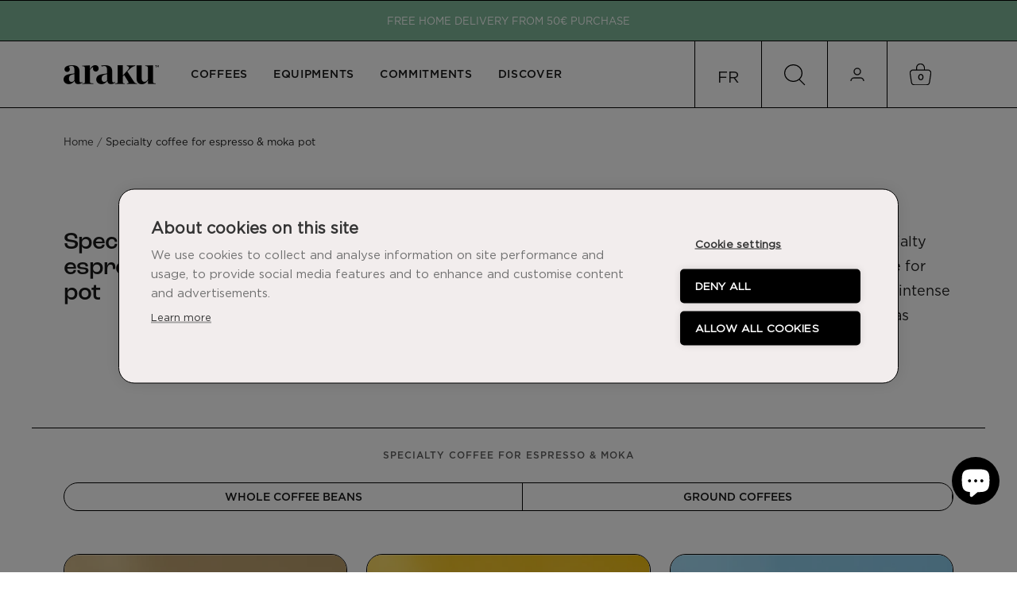

--- FILE ---
content_type: text/html; charset=utf-8
request_url: https://www.arakucoffee.com/en/collections/c-cafe-specialite-espresso-moka
body_size: 66858
content:
<!doctype html><html class="no-js" lang="en" dir="ltr">
  <head>
	<script id="pandectes-rules">   /* PANDECTES-GDPR: DO NOT MODIFY AUTO GENERATED CODE OF THIS SCRIPT */      window.PandectesSettings = {"store":{"plan":"basic","theme":"Prod","primaryLocale":"fr","adminMode":false},"tsPublished":1702982365,"declaration":{"showPurpose":false,"showProvider":false,"declIntroText":"Nous utilisons des cookies pour optimiser les fonctionnalités du site Web, analyser les performances et vous offrir une expérience personnalisée. Certains cookies sont indispensables au bon fonctionnement et au bon fonctionnement du site Web. Ces cookies ne peuvent pas être désactivés. Dans cette fenêtre, vous pouvez gérer vos préférences en matière de cookies.","showDateGenerated":true},"language":{"languageMode":"Single","fallbackLanguage":"fr","languageDetection":"browser","languagesSupported":[]},"texts":{"managed":{"headerText":{"fr":"Nous respectons votre vie privée"},"consentText":{"fr":"Ce site utilise des cookies pour vous garantir la meilleure expérience."},"dismissButtonText":{"fr":"D'accord"},"linkText":{"fr":"Apprendre encore plus"},"imprintText":{"fr":"Imprimer"},"preferencesButtonText":{"fr":"Préférences"},"allowButtonText":{"fr":"J'accepte"},"denyButtonText":{"fr":"Décliner"},"leaveSiteButtonText":{"fr":"Quitter ce site"},"cookiePolicyText":{"fr":"Politique de cookies"},"preferencesPopupTitleText":{"fr":"Gérer les préférences de consentement"},"preferencesPopupIntroText":{"fr":"Nous utilisons des cookies pour optimiser les fonctionnalités du site Web, analyser les performances et vous offrir une expérience personnalisée. Certains cookies sont indispensables au bon fonctionnement et au bon fonctionnement du site. Ces cookies ne peuvent pas être désactivés. Dans cette fenêtre, vous pouvez gérer votre préférence de cookies."},"preferencesPopupCloseButtonText":{"fr":"proche"},"preferencesPopupAcceptAllButtonText":{"fr":"Accepter tout"},"preferencesPopupRejectAllButtonText":{"fr":"Tout rejeter"},"preferencesPopupSaveButtonText":{"fr":"Enregistrer les préférences"},"accessSectionTitleText":{"fr":"Portabilité des données"},"accessSectionParagraphText":{"fr":"Vous avez le droit de pouvoir accéder à vos données à tout moment."},"rectificationSectionTitleText":{"fr":"Rectification des données"},"rectificationSectionParagraphText":{"fr":"Vous avez le droit de demander la mise à jour de vos données chaque fois que vous le jugez approprié."},"erasureSectionTitleText":{"fr":"Droit à l'oubli"},"erasureSectionParagraphText":{"fr":"Vous avez le droit de demander que toutes vos données soient effacées. Après cela, vous ne pourrez plus accéder à votre compte."},"declIntroText":{"fr":"Nous utilisons des cookies pour optimiser les fonctionnalités du site Web, analyser les performances et vous offrir une expérience personnalisée. Certains cookies sont indispensables au bon fonctionnement et au bon fonctionnement du site Web. Ces cookies ne peuvent pas être désactivés. Dans cette fenêtre, vous pouvez gérer vos préférences en matière de cookies."}},"categories":{"strictlyNecessaryCookiesTitleText":{"fr":"Cookies strictement nécessaires"},"functionalityCookiesTitleText":{"fr":"Cookies fonctionnels"},"performanceCookiesTitleText":{"fr":"Cookies de performances"},"targetingCookiesTitleText":{"fr":"Ciblage des cookies"},"unclassifiedCookiesTitleText":{"fr":"Cookies non classés"},"strictlyNecessaryCookiesDescriptionText":{"fr":"Ces cookies sont essentiels pour vous permettre de vous déplacer sur le site Web et d'utiliser ses fonctionnalités, telles que l'accès aux zones sécurisées du site Web. Le site Web ne peut pas fonctionner correctement sans ces cookies."},"functionalityCookiesDescriptionText":{"fr":"Ces cookies permettent au site de fournir des fonctionnalités et une personnalisation améliorées. Ils peuvent être définis par nous ou par des fournisseurs tiers dont nous avons ajouté les services à nos pages. Si vous n'autorisez pas ces cookies, certains ou tous ces services peuvent ne pas fonctionner correctement."},"performanceCookiesDescriptionText":{"fr":"Ces cookies nous permettent de surveiller et d'améliorer les performances de notre site Web. Par exemple, ils nous permettent de compter les visites, d'identifier les sources de trafic et de voir quelles parties du site sont les plus populaires."},"targetingCookiesDescriptionText":{"fr":"Ces cookies peuvent être installés via notre site par nos partenaires publicitaires. Ils peuvent être utilisés par ces sociétés pour établir un profil de vos intérêts et vous montrer des publicités pertinentes sur d'autres sites. Ils ne stockent pas directement d'informations personnelles, mais sont basés sur l'identification unique de votre navigateur et de votre appareil Internet. Si vous n'autorisez pas ces cookies, vous bénéficierez d'une publicité moins ciblée."},"unclassifiedCookiesDescriptionText":{"fr":"Les cookies non classés sont des cookies que nous sommes en train de classer avec les fournisseurs de cookies individuels."}},"auto":{"declName":{"fr":"Nom"},"declPath":{"fr":"Chemin"},"declType":{"fr":"Type"},"declDomain":{"fr":"Domaine"},"declPurpose":{"fr":"But"},"declProvider":{"fr":"Fournisseur"},"declRetention":{"fr":"Rétention"},"declFirstParty":{"fr":"First-party"},"declThirdParty":{"fr":"Tierce personne"},"declSeconds":{"fr":"secondes"},"declMinutes":{"fr":"minutes"},"declHours":{"fr":"heures"},"declDays":{"fr":"jours"},"declMonths":{"fr":"mois"},"declYears":{"fr":"années"},"declSession":{"fr":"Session"},"cookiesDetailsText":{"fr":"Détails des cookies"},"preferencesPopupAlwaysAllowedText":{"fr":"Toujours permis"},"submitButton":{"fr":"Soumettre"},"submittingButton":{"fr":"Soumission..."},"cancelButton":{"fr":"Annuler"},"guestsSupportInfoText":{"fr":"Veuillez vous connecter avec votre compte client pour continuer."},"guestsSupportEmailPlaceholder":{"fr":"Adresse e-mail"},"guestsSupportEmailValidationError":{"fr":"L'email n'est pas valide"},"guestsSupportEmailSuccessTitle":{"fr":"Merci pour votre requête"},"guestsSupportEmailFailureTitle":{"fr":"Un problème est survenu"},"guestsSupportEmailSuccessMessage":{"fr":"Si vous êtes inscrit en tant que client de ce magasin, vous recevrez bientôt un e-mail avec des instructions sur la marche à suivre."},"guestsSupportEmailFailureMessage":{"fr":"Votre demande n'a pas été soumise. Veuillez réessayer et si le problème persiste, contactez le propriétaire du magasin pour obtenir de l'aide."},"confirmationSuccessTitle":{"fr":"Votre demande est vérifiée"},"confirmationFailureTitle":{"fr":"Un problème est survenu"},"confirmationSuccessMessage":{"fr":"Nous reviendrons rapidement vers vous quant à votre demande."},"confirmationFailureMessage":{"fr":"Votre demande n'a pas été vérifiée. Veuillez réessayer et si le problème persiste, contactez le propriétaire du magasin pour obtenir de l'aide"},"consentSectionTitleText":{"fr":"Votre consentement aux cookies"},"consentSectionNoConsentText":{"fr":"Vous n'avez pas consenti à la politique de cookies de ce site Web."},"consentSectionConsentedText":{"fr":"Vous avez consenti à la politique de cookies de ce site Web sur"},"consentStatus":{"fr":"Préférence de consentement"},"consentDate":{"fr":"Date de consentement"},"consentId":{"fr":"ID de consentement"},"consentSectionChangeConsentActionText":{"fr":"Modifier la préférence de consentement"},"accessSectionGDPRRequestsActionText":{"fr":"Demandes des personnes concernées"},"accessSectionAccountInfoActionText":{"fr":"Données personnelles"},"accessSectionOrdersRecordsActionText":{"fr":"Ordres"},"accessSectionDownloadReportActionText":{"fr":"Tout télécharger"},"rectificationCommentPlaceholder":{"fr":"Décrivez ce que vous souhaitez mettre à jour"},"rectificationCommentValidationError":{"fr":"Un commentaire est requis"},"rectificationSectionEditAccountActionText":{"fr":"Demander une mise à jour"},"erasureSectionRequestDeletionActionText":{"fr":"Demander la suppression des données personnelles"}}},"library":{"previewMode":false,"fadeInTimeout":0,"defaultBlocked":7,"showLink":true,"showImprintLink":false,"enabled":true,"cookie":{"name":"_pandectes_gdpr","expiryDays":365,"secure":true,"domain":""},"dismissOnScroll":false,"dismissOnWindowClick":false,"dismissOnTimeout":false,"palette":{"popup":{"background":"#FFFFFF","backgroundForCalculations":{"a":1,"b":255,"g":255,"r":255},"text":"#000000"},"button":{"background":"#000000","backgroundForCalculations":{"a":1,"b":0,"g":0,"r":0},"text":"#FFFFFF","textForCalculation":{"a":1,"b":255,"g":255,"r":255},"border":"transparent"}},"content":{"href":"https://araku-coffee-france.myshopify.com/policies/privacy-policy","imprintHref":"/","close":"&#10005;","target":"","logo":"<img class=\"cc-banner-logo\" height=\"20\" width=\"20\" src=\"https://cdn.shopify.com/s/files/1/0719/7265/1288/t/5/assets/pandectes-logo.png?v=1702981998\" alt=\"Araku Coffee\" />"},"window":"<div role=\"dialog\" aria-live=\"polite\" aria-label=\"cookieconsent\" aria-describedby=\"cookieconsent:desc\" id=\"pandectes-banner\" class=\"cc-window-wrapper cc-bottom-wrapper\"><div class=\"pd-cookie-banner-window cc-window {{classes}}\"><!--googleoff: all-->{{children}}<!--googleon: all--></div></div>","compliance":{"opt-both":"<div class=\"cc-compliance cc-highlight\">{{deny}}{{allow}}</div>"},"type":"opt-both","layouts":{"basic":"{{logo}}{{messagelink}}{{compliance}}{{close}}"},"position":"bottom","theme":"classic","revokable":false,"animateRevokable":false,"revokableReset":false,"revokableLogoUrl":"https://cdn.shopify.com/s/files/1/0719/7265/1288/t/5/assets/pandectes-reopen-logo.png?v=1702982204","revokablePlacement":"bottom-left","revokableMarginHorizontal":15,"revokableMarginVertical":15,"static":false,"autoAttach":true,"hasTransition":true,"blacklistPage":[""]},"geolocation":{"brOnly":false,"caOnly":false,"chOnly":false,"euOnly":false,"jpOnly":false,"thOnly":false,"canadaOnly":false,"globalVisibility":true},"dsr":{"guestsSupport":false,"accessSectionDownloadReportAuto":false},"banner":{"resetTs":1702981997,"extraCss":"        .cc-banner-logo {max-width: 24em!important;}    @media(min-width: 768px) {.cc-window.cc-floating{max-width: 24em!important;width: 24em!important;}}    .cc-message, .cc-header, .cc-logo {text-align: left}    .cc-window-wrapper{z-index: 2147483647;}    .cc-window{z-index: 2147483647;font-family: inherit;}    .cc-header{font-family: inherit;}    .pd-cp-ui{font-family: inherit; background-color: #FFFFFF;color:#000000;}    button.pd-cp-btn, a.pd-cp-btn{background-color:#000000;color:#FFFFFF!important;}    input + .pd-cp-preferences-slider{background-color: rgba(0, 0, 0, 0.3)}    .pd-cp-scrolling-section::-webkit-scrollbar{background-color: rgba(0, 0, 0, 0.3)}    input:checked + .pd-cp-preferences-slider{background-color: rgba(0, 0, 0, 1)}    .pd-cp-scrolling-section::-webkit-scrollbar-thumb {background-color: rgba(0, 0, 0, 1)}    .pd-cp-ui-close{color:#000000;}    .pd-cp-preferences-slider:before{background-color: #FFFFFF}    .pd-cp-title:before {border-color: #000000!important}    .pd-cp-preferences-slider{background-color:#000000}    .pd-cp-toggle{color:#000000!important}    @media(max-width:699px) {.pd-cp-ui-close-top svg {fill: #000000}}    .pd-cp-toggle:hover,.pd-cp-toggle:visited,.pd-cp-toggle:active{color:#000000!important}    .pd-cookie-banner-window {box-shadow: 0 0 18px rgb(0 0 0 / 20%);}  ","customJavascript":null,"showPoweredBy":false,"hybridStrict":false,"cookiesBlockedByDefault":"7","isActive":true,"implicitSavePreferences":false,"cookieIcon":false,"blockBots":false,"showCookiesDetails":true,"hasTransition":true,"blockingPage":false,"showOnlyLandingPage":false,"leaveSiteUrl":"https://www.google.com","linkRespectStoreLang":false},"cookies":{"0":[{"name":"secure_customer_sig","domain":"www.arakucoffee.com","path":"/","provider":"Shopify","firstParty":true,"retention":"1 year(s)","expires":1,"unit":"declYears","purpose":{"fr":"Utilisé en relation avec la connexion client."}},{"name":"localization","domain":"www.arakucoffee.com","path":"/","provider":"Shopify","firstParty":true,"retention":"1 year(s)","expires":1,"unit":"declYears","purpose":{"fr":"Localisation de boutique Shopify"}},{"name":"cart_currency","domain":"www.arakucoffee.com","path":"/","provider":"Shopify","firstParty":true,"retention":"2 ","expires":2,"unit":"declSession","purpose":{"fr":"Le cookie est nécessaire pour la fonction de paiement et de paiement sécurisé sur le site Web. Cette fonction est fournie par shopify.com."}},{"name":"_cmp_a","domain":".arakucoffee.com","path":"/","provider":"Shopify","firstParty":false,"retention":"1 day(s)","expires":1,"unit":"declSession","purpose":{"fr":"Utilisé pour gérer les paramètres de confidentialité des clients."}},{"name":"shopify_pay_redirect","domain":"www.arakucoffee.com","path":"/","provider":"Shopify","firstParty":true,"retention":"1 hour(s)","expires":1,"unit":"declHours","purpose":{"fr":"Le cookie est nécessaire pour la fonction de paiement et de paiement sécurisé sur le site Web. Cette fonction est fournie par shopify.com."}},{"name":"keep_alive","domain":"www.arakucoffee.com","path":"/","provider":"Shopify","firstParty":true,"retention":"30 minute(s)","expires":30,"unit":"declMinutes","purpose":{"fr":"Utilisé en relation avec la localisation de l'acheteur."}},{"name":"_secure_session_id","domain":"www.arakucoffee.com","path":"/","provider":"Shopify","firstParty":true,"retention":"1 month(s)","expires":1,"unit":"declMonths","purpose":{"fr":"Utilisé en relation avec la navigation dans une vitrine."}},{"name":"cookietest","domain":"www.arakucoffee.com","path":"/","provider":"Shopify","firstParty":true,"retention":"Session","expires":1,"unit":"declSeconds","purpose":{"fr":"Used to ensure our systems are working correctly."}}],"1":[{"name":"locale_bar_accepted","domain":"www.arakucoffee.com","path":"/","provider":"GrizzlyAppsSRL","firstParty":true,"retention":"Session","expires":-54,"unit":"declYears","purpose":{"fr":"Ce cookie est fourni par l&#39;application (BEST Currency Converter) et sert à sécuriser la devise choisie par le client."}}],"2":[{"name":"_shopify_y","domain":".arakucoffee.com","path":"/","provider":"Shopify","firstParty":false,"retention":"1 year(s)","expires":1,"unit":"declYears","purpose":{"fr":"Analyses Shopify."}},{"name":"_shopify_s","domain":".arakucoffee.com","path":"/","provider":"Shopify","firstParty":false,"retention":"30 minute(s)","expires":30,"unit":"declMinutes","purpose":{"fr":"Analyses Shopify."}},{"name":"_orig_referrer","domain":".arakucoffee.com","path":"/","provider":"Shopify","firstParty":false,"retention":"2 ","expires":2,"unit":"declSession","purpose":{"fr":"Suit les pages de destination."}},{"name":"_landing_page","domain":".arakucoffee.com","path":"/","provider":"Shopify","firstParty":false,"retention":"2 ","expires":2,"unit":"declSession","purpose":{"fr":"Suit les pages de destination."}},{"name":"_shopify_sa_t","domain":".arakucoffee.com","path":"/","provider":"Shopify","firstParty":false,"retention":"30 minute(s)","expires":30,"unit":"declMinutes","purpose":{"fr":"Analyses Shopify relatives au marketing et aux références."}},{"name":"_shopify_sa_p","domain":".arakucoffee.com","path":"/","provider":"Shopify","firstParty":false,"retention":"30 minute(s)","expires":30,"unit":"declMinutes","purpose":{"fr":"Analyses Shopify relatives au marketing et aux références."}},{"name":"_ga","domain":".arakucoffee.com","path":"/","provider":"Google","firstParty":false,"retention":"1 year(s)","expires":1,"unit":"declYears","purpose":{"fr":"Le cookie est défini par Google Analytics avec une fonctionnalité inconnue"}},{"name":"_shopify_d","domain":"com","path":"/","provider":"Shopify","firstParty":false,"retention":"Session","expires":1,"unit":"declSeconds","purpose":{"fr":"Analyses Shopify."}},{"name":"_shopify_d","domain":"arakucoffee.com","path":"/","provider":"Shopify","firstParty":false,"retention":"Session","expires":1,"unit":"declSeconds","purpose":{"fr":"Analyses Shopify."}},{"name":"_boomr_clss","domain":"https://www.arakucoffee.com","path":"/","provider":"Shopify","firstParty":true,"retention":"Persistent","expires":1,"unit":"declYears","purpose":{"fr":"Utilisé pour surveiller et optimiser les performances des magasins Shopify."}},{"name":"_ga_DGBZK0L6EC","domain":".arakucoffee.com","path":"/","provider":"Google","firstParty":false,"retention":"1 year(s)","expires":1,"unit":"declYears","purpose":{"fr":""}},{"name":"_ga_951MMGC387","domain":".arakucoffee.com","path":"/","provider":"Google","firstParty":false,"retention":"1 year(s)","expires":1,"unit":"declYears","purpose":{"fr":""}}],"4":[{"name":"__kla_id","domain":"www.arakucoffee.com","path":"/","provider":"Klaviyo","firstParty":true,"retention":"1 year(s)","expires":1,"unit":"declYears","purpose":{"fr":"Suit quand quelqu'un clique sur un e-mail Klaviyo vers votre site Web."}},{"name":"_fbp","domain":".arakucoffee.com","path":"/","provider":"Facebook","firstParty":false,"retention":"3 month(s)","expires":3,"unit":"declMonths","purpose":{"fr":"Le cookie est placé par Facebook pour suivre les visites sur les sites Web."}},{"name":"_gcl_au","domain":".arakucoffee.com","path":"/","provider":"Google","firstParty":false,"retention":"3 month(s)","expires":3,"unit":"declMonths","purpose":{"fr":"Le cookie est placé par Google Tag Manager pour suivre les conversions."}},{"name":"test_cookie","domain":".doubleclick.net","path":"/","provider":"Google","firstParty":false,"retention":"15 minute(s)","expires":15,"unit":"declMinutes","purpose":{"fr":"Pour mesurer les actions des visiteurs après avoir cliqué sur une publicité. Expire après chaque visite."}},{"name":"wpm-domain-test","domain":"com","path":"/","provider":"Shopify","firstParty":false,"retention":"Session","expires":1,"unit":"declSeconds","purpose":{"fr":"Utilisé pour tester le stockage des paramètres sur les produits ajoutés au panier ou la devise de paiement"}},{"name":"lastExternalReferrerTime","domain":"https://www.arakucoffee.com","path":"/","provider":"Facebook","firstParty":true,"retention":"Persistent","expires":1,"unit":"declYears","purpose":{"fr":"Contient l&#39;horodatage de la dernière mise à jour du cookie lastExternalReferrer."}},{"name":"wpm-domain-test","domain":"www.arakucoffee.com","path":"/","provider":"Shopify","firstParty":true,"retention":"Session","expires":1,"unit":"declSeconds","purpose":{"fr":"Utilisé pour tester le stockage des paramètres sur les produits ajoutés au panier ou la devise de paiement"}},{"name":"IDE","domain":".doubleclick.net","path":"/","provider":"Google","firstParty":false,"retention":"1 year(s)","expires":1,"unit":"declYears","purpose":{"fr":"Pour mesurer les actions des visiteurs après avoir cliqué sur une publicité. Expire après 1 an."}},{"name":"wpm-domain-test","domain":"arakucoffee.com","path":"/","provider":"Shopify","firstParty":false,"retention":"Session","expires":1,"unit":"declSeconds","purpose":{"fr":"Utilisé pour tester le stockage des paramètres sur les produits ajoutés au panier ou la devise de paiement"}},{"name":"lastExternalReferrer","domain":"https://www.arakucoffee.com","path":"/","provider":"Facebook","firstParty":true,"retention":"Persistent","expires":1,"unit":"declYears","purpose":{"fr":"Détecte comment l&#39;utilisateur a atteint le site Web en enregistrant sa dernière adresse URL."}}],"8":[{"name":"gdprCache","domain":"https://www.arakucoffee.com","path":"/","provider":"Unknown","firstParty":true,"retention":"Persistent","expires":1,"unit":"declYears","purpose":{"fr":""}},{"name":"local-storage-test","domain":"https://www.arakucoffee.com","path":"/","provider":"Unknown","firstParty":true,"retention":"Persistent","expires":1,"unit":"declYears","purpose":{"fr":""}},{"name":"spurit-global-multitabs.cart-last-refresh","domain":"https://www.arakucoffee.com","path":"/","provider":"Unknown","firstParty":true,"retention":"Persistent","expires":1,"unit":"declYears","purpose":{"fr":""}},{"name":"spurit-global-multitabs.id","domain":"https://www.arakucoffee.com","path":"/","provider":"Unknown","firstParty":true,"retention":"Persistent","expires":1,"unit":"declYears","purpose":{"fr":""}},{"name":"spurit-global-multitabs.cart","domain":"https://www.arakucoffee.com","path":"/","provider":"Unknown","firstParty":true,"retention":"Persistent","expires":1,"unit":"declYears","purpose":{"fr":""}},{"name":"spurit-global-tab-id","domain":"https://www.arakucoffee.com","path":"/","provider":"Unknown","firstParty":true,"retention":"Session","expires":1,"unit":"declYears","purpose":{"fr":""}},{"name":"_kla_test","domain":"https://www.arakucoffee.com","path":"/","provider":"Unknown","firstParty":true,"retention":"Persistent","expires":1,"unit":"declYears","purpose":{"fr":""}},{"name":"bugsnag-anonymous-id","domain":"https://pay.shopify.com","path":"/","provider":"Unknown","firstParty":false,"retention":"Persistent","expires":1,"unit":"declYears","purpose":{"fr":""}}]},"blocker":{"isActive":false,"googleConsentMode":{"id":"","analyticsId":"","isActive":false,"adStorageCategory":4,"analyticsStorageCategory":2,"personalizationStorageCategory":1,"functionalityStorageCategory":1,"customEvent":true,"securityStorageCategory":0,"redactData":true,"urlPassthrough":false},"facebookPixel":{"id":"","isActive":false,"ldu":false},"rakuten":{"isActive":false,"cmp":false,"ccpa":false},"gpcIsActive":false,"defaultBlocked":7,"patterns":{"whiteList":[],"blackList":{"1":[],"2":[],"4":[],"8":[]},"iframesWhiteList":[],"iframesBlackList":{"1":[],"2":[],"4":[],"8":[]},"beaconsWhiteList":[],"beaconsBlackList":{"1":[],"2":[],"4":[],"8":[]}}}}      !function(){"use strict";window.PandectesRules=window.PandectesRules||{},window.PandectesRules.manualBlacklist={1:[],2:[],4:[]},window.PandectesRules.blacklistedIFrames={1:[],2:[],4:[]},window.PandectesRules.blacklistedCss={1:[],2:[],4:[]},window.PandectesRules.blacklistedBeacons={1:[],2:[],4:[]};var e="javascript/blocked",t="_pandectes_gdpr";function n(e){return new RegExp(e.replace(/[/\\.+?$()]/g,"\\$&").replace("*","(.*)"))}var r=function(e){try{return JSON.parse(e)}catch(e){return!1}},a=function(e){var t=arguments.length>1&&void 0!==arguments[1]?arguments[1]:"log",n=new URLSearchParams(window.location.search);n.get("log")&&console[t]("PandectesRules: ".concat(e))};function i(e,t){var n=Object.keys(e);if(Object.getOwnPropertySymbols){var r=Object.getOwnPropertySymbols(e);t&&(r=r.filter((function(t){return Object.getOwnPropertyDescriptor(e,t).enumerable}))),n.push.apply(n,r)}return n}function s(e){for(var t=1;t<arguments.length;t++){var n=null!=arguments[t]?arguments[t]:{};t%2?i(Object(n),!0).forEach((function(t){o(e,t,n[t])})):Object.getOwnPropertyDescriptors?Object.defineProperties(e,Object.getOwnPropertyDescriptors(n)):i(Object(n)).forEach((function(t){Object.defineProperty(e,t,Object.getOwnPropertyDescriptor(n,t))}))}return e}function o(e,t,n){return t in e?Object.defineProperty(e,t,{value:n,enumerable:!0,configurable:!0,writable:!0}):e[t]=n,e}function c(e,t){return function(e){if(Array.isArray(e))return e}(e)||function(e,t){var n=null==e?null:"undefined"!=typeof Symbol&&e[Symbol.iterator]||e["@@iterator"];if(null==n)return;var r,a,i=[],s=!0,o=!1;try{for(n=n.call(e);!(s=(r=n.next()).done)&&(i.push(r.value),!t||i.length!==t);s=!0);}catch(e){o=!0,a=e}finally{try{s||null==n.return||n.return()}finally{if(o)throw a}}return i}(e,t)||u(e,t)||function(){throw new TypeError("Invalid attempt to destructure non-iterable instance.\nIn order to be iterable, non-array objects must have a [Symbol.iterator]() method.")}()}function l(e){return function(e){if(Array.isArray(e))return d(e)}(e)||function(e){if("undefined"!=typeof Symbol&&null!=e[Symbol.iterator]||null!=e["@@iterator"])return Array.from(e)}(e)||u(e)||function(){throw new TypeError("Invalid attempt to spread non-iterable instance.\nIn order to be iterable, non-array objects must have a [Symbol.iterator]() method.")}()}function u(e,t){if(e){if("string"==typeof e)return d(e,t);var n=Object.prototype.toString.call(e).slice(8,-1);return"Object"===n&&e.constructor&&(n=e.constructor.name),"Map"===n||"Set"===n?Array.from(e):"Arguments"===n||/^(?:Ui|I)nt(?:8|16|32)(?:Clamped)?Array$/.test(n)?d(e,t):void 0}}function d(e,t){(null==t||t>e.length)&&(t=e.length);for(var n=0,r=new Array(t);n<t;n++)r[n]=e[n];return r}var f=!(void 0===window.dataLayer||!Array.isArray(window.dataLayer)||!window.dataLayer.some((function(e){return"pandectes_full_scan"===e.event})));a("userAgent -> ".concat(window.navigator.userAgent.substring(0,50)));var p=function(){var e,n=arguments.length>0&&void 0!==arguments[0]?arguments[0]:t,a="; "+document.cookie,i=a.split("; "+n+"=");if(i.length<2)e={};else{var s=i.pop(),o=s.split(";");e=window.atob(o.shift())}var c=r(e);return!1!==c?c:e}(),g=window.PandectesSettings,y=g.banner.isActive,h=g.blocker.defaultBlocked,m=p&&null!==p.preferences&&void 0!==p.preferences?p.preferences:null,w=f?0:y?null===m?h:m:0,v={1:0==(1&w),2:0==(2&w),4:0==(4&w)},b=window.PandectesSettings.blocker.patterns,k=b.blackList,L=b.whiteList,S=b.iframesBlackList,P=b.iframesWhiteList,A=b.beaconsBlackList,C=b.beaconsWhiteList,_={blackList:[],whiteList:[],iframesBlackList:{1:[],2:[],4:[],8:[]},iframesWhiteList:[],beaconsBlackList:{1:[],2:[],4:[],8:[]},beaconsWhiteList:[]};[1,2,4].map((function(e){var t;v[e]||((t=_.blackList).push.apply(t,l(k[e].length?k[e].map(n):[])),_.iframesBlackList[e]=S[e].length?S[e].map(n):[],_.beaconsBlackList[e]=A[e].length?A[e].map(n):[])})),_.whiteList=L.length?L.map(n):[],_.iframesWhiteList=P.length?P.map(n):[],_.beaconsWhiteList=C.length?C.map(n):[];var B={scripts:[],iframes:{1:[],2:[],4:[]},beacons:{1:[],2:[],4:[]},css:{1:[],2:[],4:[]}},E=function(t,n){return t&&(!n||n!==e)&&(!_.blackList||_.blackList.some((function(e){return e.test(t)})))&&(!_.whiteList||_.whiteList.every((function(e){return!e.test(t)})))},O=function(e){var t=e.getAttribute("src");return _.blackList&&_.blackList.every((function(e){return!e.test(t)}))||_.whiteList&&_.whiteList.some((function(e){return e.test(t)}))},I=function(e,t){var n=_.iframesBlackList[t],r=_.iframesWhiteList;return e&&(!n||n.some((function(t){return t.test(e)})))&&(!r||r.every((function(t){return!t.test(e)})))},j=function(e,t){var n=_.beaconsBlackList[t],r=_.beaconsWhiteList;return e&&(!n||n.some((function(t){return t.test(e)})))&&(!r||r.every((function(t){return!t.test(e)})))},R=new MutationObserver((function(e){for(var t=0;t<e.length;t++)for(var n=e[t].addedNodes,r=0;r<n.length;r++){var a=n[r],i=a.dataset&&a.dataset.cookiecategory;if(1===a.nodeType&&"LINK"===a.tagName){var s=a.dataset&&a.dataset.href;if(s&&i)switch(i){case"functionality":case"C0001":B.css[1].push(s);break;case"performance":case"C0002":B.css[2].push(s);break;case"targeting":case"C0003":B.css[4].push(s)}}}})),T=new MutationObserver((function(t){for(var n=0;n<t.length;n++)for(var r=t[n].addedNodes,a=function(t){var n=r[t],a=n.src||n.dataset&&n.dataset.src,i=n.dataset&&n.dataset.cookiecategory;if(1===n.nodeType&&"IFRAME"===n.tagName){if(a){var s=!1;I(a,1)||"functionality"===i||"C0001"===i?(s=!0,B.iframes[1].push(a)):I(a,2)||"performance"===i||"C0002"===i?(s=!0,B.iframes[2].push(a)):(I(a,4)||"targeting"===i||"C0003"===i)&&(s=!0,B.iframes[4].push(a)),s&&(n.removeAttribute("src"),n.setAttribute("data-src",a))}}else if(1===n.nodeType&&"IMG"===n.tagName){if(a){var o=!1;j(a,1)?(o=!0,B.beacons[1].push(a)):j(a,2)?(o=!0,B.beacons[2].push(a)):j(a,4)&&(o=!0,B.beacons[4].push(a)),o&&(n.removeAttribute("src"),n.setAttribute("data-src",a))}}else if(1===n.nodeType&&"LINK"===n.tagName){var c=n.dataset&&n.dataset.href;if(c&&i)switch(i){case"functionality":case"C0001":B.css[1].push(c);break;case"performance":case"C0002":B.css[2].push(c);break;case"targeting":case"C0003":B.css[4].push(c)}}else if(1===n.nodeType&&"SCRIPT"===n.tagName){var l=n.type,u=!1;if(E(a,l))u=!0;else if(a&&i)switch(i){case"functionality":case"C0001":u=!0,window.PandectesRules.manualBlacklist[1].push(a);break;case"performance":case"C0002":u=!0,window.PandectesRules.manualBlacklist[2].push(a);break;case"targeting":case"C0003":u=!0,window.PandectesRules.manualBlacklist[4].push(a)}if(u){B.scripts.push([n,l]),n.type=e;n.addEventListener("beforescriptexecute",(function t(r){n.getAttribute("type")===e&&r.preventDefault(),n.removeEventListener("beforescriptexecute",t)})),n.parentElement&&n.parentElement.removeChild(n)}}},i=0;i<r.length;i++)a(i)})),x=document.createElement,N={src:Object.getOwnPropertyDescriptor(HTMLScriptElement.prototype,"src"),type:Object.getOwnPropertyDescriptor(HTMLScriptElement.prototype,"type")};window.PandectesRules.unblockCss=function(e){var t=B.css[e]||[];t.length&&a("Unblocking CSS for ".concat(e)),t.forEach((function(e){var t=document.querySelector('link[data-href^="'.concat(e,'"]'));t.removeAttribute("data-href"),t.href=e})),B.css[e]=[]},window.PandectesRules.unblockIFrames=function(e){var t=B.iframes[e]||[];t.length&&a("Unblocking IFrames for ".concat(e)),_.iframesBlackList[e]=[],t.forEach((function(e){var t=document.querySelector('iframe[data-src^="'.concat(e,'"]'));t.removeAttribute("data-src"),t.src=e})),B.iframes[e]=[]},window.PandectesRules.unblockBeacons=function(e){var t=B.beacons[e]||[];t.length&&a("Unblocking Beacons for ".concat(e)),_.beaconsBlackList[e]=[],t.forEach((function(e){var t=document.querySelector('img[data-src^="'.concat(e,'"]'));t.removeAttribute("data-src"),t.src=e})),B.beacons[e]=[]},window.PandectesRules.unblockInlineScripts=function(e){var t=1===e?"functionality":2===e?"performance":"targeting";document.querySelectorAll('script[type="javascript/blocked"][data-cookiecategory="'.concat(t,'"]')).forEach((function(e){var t=e.textContent;e.parentNode.removeChild(e);var n=document.createElement("script");n.type="text/javascript",n.textContent=t,document.body.appendChild(n)}))},window.PandectesRules.unblock=function(t){t.length<1?(_.blackList=[],_.whiteList=[],_.iframesBlackList=[],_.iframesWhiteList=[]):(_.blackList&&(_.blackList=_.blackList.filter((function(e){return t.every((function(t){return"string"==typeof t?!e.test(t):t instanceof RegExp?e.toString()!==t.toString():void 0}))}))),_.whiteList&&(_.whiteList=[].concat(l(_.whiteList),l(t.map((function(e){if("string"==typeof e){var t=".*"+n(e)+".*";if(_.whiteList.every((function(e){return e.toString()!==t.toString()})))return new RegExp(t)}else if(e instanceof RegExp&&_.whiteList.every((function(t){return t.toString()!==e.toString()})))return e;return null})).filter(Boolean)))));for(var r=document.querySelectorAll('script[type="'.concat(e,'"]')),i=0;i<r.length;i++){var s=r[i];O(s)&&(B.scripts.push([s,"application/javascript"]),s.parentElement.removeChild(s))}var o=0;l(B.scripts).forEach((function(e,t){var n=c(e,2),r=n[0],a=n[1];if(O(r)){for(var i=document.createElement("script"),s=0;s<r.attributes.length;s++){var l=r.attributes[s];"src"!==l.name&&"type"!==l.name&&i.setAttribute(l.name,r.attributes[s].value)}i.setAttribute("src",r.src),i.setAttribute("type",a||"application/javascript"),document.head.appendChild(i),B.scripts.splice(t-o,1),o++}})),0==_.blackList.length&&0===_.iframesBlackList[1].length&&0===_.iframesBlackList[2].length&&0===_.iframesBlackList[4].length&&0===_.beaconsBlackList[1].length&&0===_.beaconsBlackList[2].length&&0===_.beaconsBlackList[4].length&&(a("Disconnecting observers"),T.disconnect(),R.disconnect())};var M,D,W=window.PandectesSettings.store.adminMode,F=window.PandectesSettings.blocker;M=function(){!function(){var e=window.Shopify.trackingConsent;try{var t=W&&!window.Shopify.AdminBarInjector,n={preferences:0==(1&w)||f||t,analytics:0==(2&w)||f||t,marketing:0==(4&w)||f||t};e.firstPartyMarketingAllowed()===n.marketing&&e.analyticsProcessingAllowed()===n.analytics&&e.preferencesProcessingAllowed()===n.preferences||e.setTrackingConsent(n,(function(e){e&&e.error?a("Shopify.customerPrivacy API - failed to setTrackingConsent"):a("Shopify.customerPrivacy API - setTrackingConsent(".concat(JSON.stringify(n),")"))}))}catch(e){a("Shopify.customerPrivacy API - exception")}}(),function(){var e=window.Shopify.trackingConsent,t=e.currentVisitorConsent();if(F.gpcIsActive&&"CCPA"===e.getRegulation()&&"no"===t.gpc&&"yes"!==t.sale_of_data){var n={sale_of_data:!1};e.setTrackingConsent(n,(function(e){e&&e.error?a("Shopify.customerPrivacy API - failed to setTrackingConsent({".concat(JSON.stringify(n),")")):a("Shopify.customerPrivacy API - setTrackingConsent(".concat(JSON.stringify(n),")"))}))}}()},D=null,window.Shopify&&window.Shopify.loadFeatures&&window.Shopify.trackingConsent?M():D=setInterval((function(){window.Shopify&&window.Shopify.loadFeatures&&(clearInterval(D),window.Shopify.loadFeatures([{name:"consent-tracking-api",version:"0.1"}],(function(e){e?a("Shopify.customerPrivacy API - failed to load"):(a("Shopify.customerPrivacy API - loaded"),M())})))}),10);var z=window.PandectesSettings,U=z.banner.isActive,q=z.blocker.googleConsentMode,J=q.isActive,H=q.customEvent,$=q.redactData,G=q.urlPassthrough,K=q.adStorageCategory,V=q.analyticsStorageCategory,Y=q.functionalityStorageCategory,Q=q.personalizationStorageCategory,X=q.securityStorageCategory;function Z(){window.dataLayer.push(arguments)}window.dataLayer=window.dataLayer||[];var ee,te,ne={hasInitialized:!1,ads_data_redaction:!1,url_passthrough:!1,storage:{ad_storage:"granted",analytics_storage:"granted",functionality_storage:"granted",personalization_storage:"granted",security_storage:"granted",wait_for_update:500}};if(U&&J){var re=0==(w&K)?"granted":"denied",ae=0==(w&V)?"granted":"denied",ie=0==(w&Y)?"granted":"denied",se=0==(w&Q)?"granted":"denied",oe=0==(w&X)?"granted":"denied";ne.hasInitialized=!0,ne.ads_data_redaction="denied"===re&&$,ne.url_passthrough=G,ne.storage.ad_storage=re,ne.storage.analytics_storage=ae,ne.storage.functionality_storage=ie,ne.storage.personalization_storage=se,ne.storage.security_storage=oe,ne.ads_data_redaction&&Z("set","ads_data_redaction",ne.ads_data_redaction),ne.url_passthrough&&Z("set","url_passthrough",ne.url_passthrough),Z("consent","default",ne.storage),a("Google consent mode initialized")}U&&H&&(te=7===(ee=w)?"deny":0===ee?"allow":"mixed",window.dataLayer.push({event:"Pandectes_Consent_Update",pandectes_status:te,pandectes_categories:{C0000:"allow",C0001:v[1]?"allow":"deny",C0002:v[2]?"allow":"deny",C0003:v[4]?"allow":"deny"}}),a("PandectesCustomEvent pushed to the dataLayer")),window.PandectesRules.gcm=ne;var ce=window.PandectesSettings,le=ce.banner.isActive,ue=ce.blocker.isActive;a("Blocker -> "+(ue?"Active":"Inactive")),a("Banner -> "+(le?"Active":"Inactive")),a("ActualPrefs -> "+w);var de=null===m&&/\/checkouts\//.test(window.location.pathname);0!==w&&!1===f&&ue&&!de?(a("Blocker will execute"),document.createElement=function(){for(var t=arguments.length,n=new Array(t),r=0;r<t;r++)n[r]=arguments[r];if("script"!==n[0].toLowerCase())return x.bind?x.bind(document).apply(void 0,n):x;var a=x.bind(document).apply(void 0,n);try{Object.defineProperties(a,{src:s(s({},N.src),{},{set:function(t){E(t,a.type)&&N.type.set.call(this,e),N.src.set.call(this,t)}}),type:s(s({},N.type),{},{get:function(){var t=N.type.get.call(this);return t===e||E(this.src,t)?null:t},set:function(t){var n=E(a.src,a.type)?e:t;N.type.set.call(this,n)}})}),a.setAttribute=function(t,n){if("type"===t){var r=E(a.src,a.type)?e:n;N.type.set.call(a,r)}else"src"===t?(E(n,a.type)&&N.type.set.call(a,e),N.src.set.call(a,n)):HTMLScriptElement.prototype.setAttribute.call(a,t,n)}}catch(e){console.warn("Yett: unable to prevent script execution for script src ",a.src,".\n",'A likely cause would be because you are using a third-party browser extension that monkey patches the "document.createElement" function.')}return a},T.observe(document.documentElement,{childList:!0,subtree:!0}),R.observe(document.documentElement,{childList:!0,subtree:!0})):a("Blocker will not execute")}();
</script>
    <meta charset="utf-8">
    <meta name="viewport" content="width=device-width,initial-scale=1">
    <meta name="theme-color" content="#ffffff">
    <!-- Google Tag Manager -->
<script>(function(w,d,s,l,i){w[l]=w[l]||[];w[l].push({'gtm.start':
new Date().getTime(),event:'gtm.js'});var f=d.getElementsByTagName(s)[0],
j=d.createElement(s),dl=l!='dataLayer'?'&l='+l:'';j.async=true;j.src=
'https://www.googletagmanager.com/gtm.js?id='+i+dl;f.parentNode.insertBefore(j,f);
})(window,document,'script','dataLayer','GTM-NFCFTJG');</script>
<!-- End Google Tag Manager -->

<link rel="stylesheet" href="https://use.typekit.net/uuh4wru.css">


    <title>
      Coffees for Espresso &amp; Moka - Araku 100% Arabica Specialty Coffee
    </title><meta name="description" content="Discover our specialty coffees for espresso and moka pot! Choose our 100% Arabica coffees and enjoy rich and intense aromas in every cup of coffee."><link rel="canonical" href="https://www.arakucoffee.com/en/collections/c-cafe-specialite-espresso-moka">
      <link
        rel="alternate"
        hreflang="en"
        href="https://www.arakucoffee.com/en/collections/c-cafe-specialite-espresso-moka"
      ><link rel="shortcut icon" href="//www.arakucoffee.com/cdn/shop/files/Favicon_Araku_96x96.png?v=1676388923" type="image/png"><link rel="preconnect" href="https://cdn.shopify.com">
    <link rel="dns-prefetch" href="https://productreviews.shopifycdn.com">
    <link rel="dns-prefetch" href="https://www.google-analytics.com"><link rel="preconnect" href="https://fonts.shopifycdn.com" crossorigin><link rel="preload" as="style" href="//www.arakucoffee.com/cdn/shop/t/17/assets/theme.css?v=175581961698937256071768577097">
    <link rel="preload" as="style" href="//www.arakucoffee.com/cdn/shop/t/17/assets/elx.css?v=144529849246147414521768576923">
    <link rel="preload" as="script" href="//www.arakucoffee.com/cdn/shop/t/17/assets/vendor.js?v=31715688253868339281768554567">
    <link rel="preload" as="script" href="//www.arakucoffee.com/cdn/shop/t/17/assets/theme.js?v=21406959839582602011768554566"><meta property="og:type" content="website">
  <meta property="og:title" content="Specialty coffee for espresso &amp; moka pot"><meta property="og:image" content="http://www.arakucoffee.com/cdn/shop/files/Araku-cafe-specialite-inde.jpg?v=1718879626">
  <meta property="og:image:secure_url" content="https://www.arakucoffee.com/cdn/shop/files/Araku-cafe-specialite-inde.jpg?v=1718879626">
  <meta property="og:image:width" content="800">
  <meta property="og:image:height" content="800"><meta property="og:description" content="Discover our specialty coffees for espresso and moka pot! Choose our 100% Arabica coffees and enjoy rich and intense aromas in every cup of coffee."><meta property="og:url" content="https://www.arakucoffee.com/en/collections/c-cafe-specialite-espresso-moka">
<meta property="og:site_name" content="Araku Coffee"><meta name="twitter:card" content="summary"><meta name="twitter:title" content="Specialty coffee for espresso & moka pot">
  <meta name="twitter:description" content=" ,{&amp;quot;1&amp;quot;:0,&amp;quot;2&amp;quot;:0,&amp;quot;3&amp;quot;:3},{&amp;quot;1&amp;quot;:1,&amp;quot;2&amp;quot;:0,&amp;quot;4&amp;quot;:1}]},&amp;quot;6&amp;quot;:{&amp;quot;1&amp;quot;:[{&amp;quot;1&amp;quot;:2,&amp;quot;2&amp;quot;:0,&amp;quot;5&amp;quot;:{&amp;quot;1&amp;quot;:2,&amp;quot;2&amp;quot;:12040119}},{&amp;quot;1&amp;quot;:0,&amp;quot;2&amp;quot;:0,&amp;quot;3&amp;quot;:3},{&amp;quot;1&amp;quot;:1,&amp;quot;2&amp;quot;:0,&amp;quot;4&amp;quot;:1}]},&amp;quot;7&amp;quot;:{&amp;quot;1&amp;quot;:[{&amp;quot;1&amp;quot;:2,&amp;quot;2&amp;quot;:0,&amp;quot;5&amp;quot;:{&amp;quot;1&amp;quot;:2,&amp;quot;2&amp;quot;:12040119}},{&amp;quot;1&amp;quot;:0,&amp;quot;2&amp;quot;:0,&amp;quot;3&amp;quot;:3},{&amp;quot;1&amp;quot;:1,&amp;quot;2&amp;quot;:0,&amp;quot;4&amp;quot;:1}]},&amp;quot;8&amp;quot;:{&amp;quot;1&amp;quot;:[{&amp;quot;1&amp;quot;:2,&amp;quot;2&amp;quot;:0,&amp;quot;5&amp;quot;:{&amp;quot;1&amp;quot;:2,&amp;quot;2&amp;quot;:12040119}},{&amp;quot;1&amp;quot;:0,&amp;quot;2&amp;quot;:0,&amp;quot;3&amp;quot;:3},{&amp;quot;1&amp;quot;:1,&amp;quot;2&amp;quot;:0,&amp;quot;4&amp;quot;:1}]},&amp;quot;10&amp;quot;:0,&amp;quot;11&amp;quot;:4,&amp;quot;12&amp;quot;:0,&amp;quot;14&amp;quot;:{&amp;quot;1&amp;quot;:2,&amp;quot;2&amp;quot;:16711680},&amp;quot;15&amp;quot;:&amp;quot;Calibri&amp;quot;,&amp;quot;16&amp;quot;:11}&quot; data-mce-fragment=&quot;1&quot;&gt;While our entire range of organic coffee is carefully selected and roasted, 4 of our specialty coffees (Signature, Selection, Grand Reserve and Micro Climate) are particularly suitable for espresso and moka pot. They are 100% Arabica and distinguish themselves through the intense notes&amp;nbsp;that emanate from them when combined&amp;nbsp;with pressure extraction methods such as espresso or the italian mok,{&amp;quot;1&amp;quot;:0,&amp;quot;2&amp;quot;:0,&amp;quot;3&amp;quot;:3},{&amp;quot;1&amp;quot;:1,&amp;quot;2&amp;quot;:0,&amp;quot;4&amp;quot;:1}]},&amp;quot;6&amp;quot;:{&amp;quot;1&amp;quot;:[{&amp;quot;1&amp;quot;:2,&amp;quot;2&amp;quot;:0,&amp;quot;5&amp;quot;:{&amp;quot;1&amp;quot;:2,&amp;quot;2&amp;quot;:12040119}},{&amp;quot;1&amp;quot;:0,&amp;quot;2&amp;quot;:0,&amp;quot;3&amp;quot;:3},{&amp;quot;1&amp;quot;:1,&amp;quot;2&amp;quot;:0,&amp;quot;4&amp;quot;:1}]},&amp;quot;7&amp;quot;:{&amp;quot;1&amp;quot;:[{&amp;quot;1&amp;quot;:2,&amp;quot;2&amp;quot;:0,&amp;quot;5&amp;quot;:{&amp;quot;1&amp;quot;:2,&amp;quot;2&amp;quot;:12040119}},{&amp;quot;1&amp;quot;:0,&amp;quot;2&amp;quot;:0,&amp;quot;3&amp;quot;:3},{&amp;quot;1&amp;quot;:1,&amp;quot;2&amp;quot;:0,&amp;quot;4&amp;quot;:1}]},&amp;quot;8&amp;quot;:{&amp;quot;1&amp;quot;:[{&amp;quot;1&amp;quot;:2,&amp;quot;2&amp;quot;:0,&amp;quot;5&amp;quot;:{&amp;quot;1&amp;quot;:2,&amp;quot;2&amp;quot;:12040119}},{&amp;quot;1&amp;quot;:0,&amp;quot;2&amp;quot;:0,&amp;quot;3&amp;quot;:3},{&amp;quot;1&amp;quot;:1,&amp;quot;2&amp;quot;:0,&amp;quot;4&amp;quot;:1}]},&amp;quot;10&amp;quot;:0,&amp;quot;11&amp;quot;:4,&amp;quot;12&amp;quot;:0,&amp;quot;14&amp;quot;:{&amp;quot;1&amp;quot;:2,&amp;quot;2&amp;quot;:16711680},&amp;quot;15&amp;quot;:&amp;quot;Calibri&amp;quot;,&amp;quot;16&amp;quot;:11}&quot; data-mce-fragment=&quot;1&quot;&gt;a pot."><meta name="twitter:image" content="https://www.arakucoffee.com/cdn/shop/files/Araku-cafe-specialite-inde_1200x1200_crop_center.jpg?v=1718879626">
  <meta name="twitter:image:alt" content="">
    


  <script type="application/ld+json">
    {
      "@context": "https://schema.org",
      "@type": "BreadcrumbList",
  "itemListElement": [{
      "@type": "ListItem",
      "position": 1,
      "name": "Home",
      "item": "https://www.arakucoffee.com"
    },{
          "@type": "ListItem",
          "position": 2,
          "name": "Specialty coffee for espresso \u0026 moka pot",
          "item": "https://www.arakucoffee.com/en/collections/c-cafe-specialite-espresso-moka"
        }]
    }
  </script>


    <link rel="preload" href="//www.arakucoffee.com/cdn/fonts/fraunces/fraunces_n6.69791a9f00600e5a1e56a6f64efc9d10a28b9c92.woff2" as="font" type="font/woff2" crossorigin><link rel="preload" href="//www.arakucoffee.com/cdn/fonts/figtree/figtree_n4.3c0838aba1701047e60be6a99a1b0a40ce9b8419.woff2" as="font" type="font/woff2" crossorigin><style>
  /* Typography (heading) */
  @font-face {
  font-family: Fraunces;
  font-weight: 600;
  font-style: normal;
  font-display: swap;
  src: url("//www.arakucoffee.com/cdn/fonts/fraunces/fraunces_n6.69791a9f00600e5a1e56a6f64efc9d10a28b9c92.woff2") format("woff2"),
       url("//www.arakucoffee.com/cdn/fonts/fraunces/fraunces_n6.e87d336d46d99db17df56f1dc77d222effffa1f3.woff") format("woff");
}

@font-face {
  font-family: Fraunces;
  font-weight: 600;
  font-style: italic;
  font-display: swap;
  src: url("//www.arakucoffee.com/cdn/fonts/fraunces/fraunces_i6.8862d206518ce141218adf4eaf0e5d478cbd024a.woff2") format("woff2"),
       url("//www.arakucoffee.com/cdn/fonts/fraunces/fraunces_i6.9bfc22b5389643d688185c0e419e96528513fc60.woff") format("woff");
}

/* Typography (body) */
  @font-face {
  font-family: Figtree;
  font-weight: 400;
  font-style: normal;
  font-display: swap;
  src: url("//www.arakucoffee.com/cdn/fonts/figtree/figtree_n4.3c0838aba1701047e60be6a99a1b0a40ce9b8419.woff2") format("woff2"),
       url("//www.arakucoffee.com/cdn/fonts/figtree/figtree_n4.c0575d1db21fc3821f17fd6617d3dee552312137.woff") format("woff");
}

@font-face {
  font-family: Figtree;
  font-weight: 400;
  font-style: italic;
  font-display: swap;
  src: url("//www.arakucoffee.com/cdn/fonts/figtree/figtree_i4.89f7a4275c064845c304a4cf8a4a586060656db2.woff2") format("woff2"),
       url("//www.arakucoffee.com/cdn/fonts/figtree/figtree_i4.6f955aaaafc55a22ffc1f32ecf3756859a5ad3e2.woff") format("woff");
}

@font-face {
  font-family: Figtree;
  font-weight: 600;
  font-style: normal;
  font-display: swap;
  src: url("//www.arakucoffee.com/cdn/fonts/figtree/figtree_n6.9d1ea52bb49a0a86cfd1b0383d00f83d3fcc14de.woff2") format("woff2"),
       url("//www.arakucoffee.com/cdn/fonts/figtree/figtree_n6.f0fcdea525a0e47b2ae4ab645832a8e8a96d31d3.woff") format("woff");
}

@font-face {
  font-family: Figtree;
  font-weight: 600;
  font-style: italic;
  font-display: swap;
  src: url("//www.arakucoffee.com/cdn/fonts/figtree/figtree_i6.702baae75738b446cfbed6ac0d60cab7b21e61ba.woff2") format("woff2"),
       url("//www.arakucoffee.com/cdn/fonts/figtree/figtree_i6.6b8dc40d16c9905d29525156e284509f871ce8f9.woff") format("woff");
}

:root {--heading-color: 26, 26, 26;
    --text-color: 26, 26, 26;
    --background: 255, 255, 255;
    --secondary-background: 255, 255, 255;
    --border-color: 221, 221, 221;
    --border-color-darker: 163, 163, 163;
    --success-color: 46, 158, 123;
    --success-background: 213, 236, 229;
    --error-color: 222, 42, 42;
    --error-background: 253, 240, 240;
    --primary-button-background: 26, 26, 26;
    --primary-button-text-color: 255, 255, 255;
    --secondary-button-background: 26, 26, 26;
    --secondary-button-text-color: 255, 255, 255;
    --product-star-rating: 246, 164, 41;
    --product-on-sale-accent: 145, 59, 89;
    --product-sold-out-accent: 111, 113, 155;
    --product-custom-label-background: 64, 93, 230;
    --product-custom-label-text-color: 255, 255, 255;
    --product-custom-label-2-background: 243, 229, 182;
    --product-custom-label-2-text-color: 0, 0, 0;
    --product-low-stock-text-color: 222, 42, 42;
    --product-in-stock-text-color: 46, 158, 123;
    --loading-bar-background: 26, 26, 26;

    /* We duplicate some "base" colors as root colors, which is useful to use on drawer elements or popover without. Those should not be overridden to avoid issues */
    --root-heading-color: 26, 26, 26;
    --root-text-color: 26, 26, 26;
    --root-background: 255, 255, 255;
    --root-border-color: 221, 221, 221;
    --root-primary-button-background: 26, 26, 26;
    --root-primary-button-text-color: 255, 255, 255;

    --base-font-size: 20px;
    --heading-font-family: Fraunces, serif;
    --heading-font-weight: 600;
    --heading-font-style: normal;
    --heading-text-transform: normal;
    --text-font-family: Figtree, sans-serif;
    --text-font-weight: 400;
    --text-font-style: normal;
    --text-font-bold-weight: 600;

    /* Typography (font size) */
    --heading-xxsmall-font-size: 10px;
    --heading-xsmall-font-size: 10px;
    --heading-small-font-size: 11px;
    --heading-large-font-size: 32px;
    --heading-h1-font-size: 32px;
    --heading-h2-font-size: 28px;
    --heading-h3-font-size: 26px;
    --heading-h4-font-size: 22px;
    --heading-h5-font-size: 18px;
    --heading-h6-font-size: 16px;

    /* Control the look and feel of the theme by changing radius of various elements */
    --button-border-radius: 4px;
    --block-border-radius: 0px;
    --block-border-radius-reduced: 0px;
    --color-swatch-border-radius: 100%;

    /* Button size */
    --button-height: 48px;
    --button-small-height: 40px;

    /* Form related */
    --form-input-field-height: 48px;
    --form-input-gap: 16px;
    --form-submit-margin: 24px;

    /* Product listing related variables */
    --product-list-block-spacing: 32px;

    /* Video related */
    --play-button-background: 255, 255, 255;
    --play-button-arrow: 26, 26, 26;

    /* RTL support */
    --transform-logical-flip: 1;
    --transform-origin-start: left;
    --transform-origin-end: right;

    /* Other */
    --zoom-cursor-svg-url: url(//www.arakucoffee.com/cdn/shop/t/17/assets/zoom-cursor.svg?v=91361623716737070061768554609);
    --arrow-right-svg-url: url(//www.arakucoffee.com/cdn/shop/t/17/assets/arrow-right.svg?v=42390173268973406361768554608);
    --arrow-left-svg-url: url(//www.arakucoffee.com/cdn/shop/t/17/assets/arrow-left.svg?v=169212205685208573411768554609);

    /* Some useful variables that we can reuse in our CSS. Some explanation are needed for some of them:
       - container-max-width-minus-gutters: represents the container max width without the edge gutters
       - container-outer-width: considering the screen width, represent all the space outside the container
       - container-outer-margin: same as container-outer-width but get set to 0 inside a container
       - container-inner-width: the effective space inside the container (minus gutters)
       - grid-column-width: represents the width of a single column of the grid
       - vertical-breather: this is a variable that defines the global "spacing" between sections, and inside the section
                            to create some "breath" and minimum spacing
     */
    --container-max-width: 1200px;
    --container-gutter: 24px;
    --container-max-width-minus-gutters: calc(var(--container-max-width) - (var(--container-gutter)) * 2);
    --container-outer-width: max(calc((100vw - var(--container-max-width-minus-gutters)) / 2), var(--container-gutter));
    --container-outer-margin: var(--container-outer-width);
    --container-inner-width: calc(100vw - var(--container-outer-width) * 2);

    --grid-column-count: 10;
    --grid-gap: 24px;
    --grid-column-width: calc((100vw - var(--container-outer-width) * 2 - var(--grid-gap) * (var(--grid-column-count) - 1)) / var(--grid-column-count));

    --vertical-breather: 36px;
    --vertical-breather-tight: 36px;

    /* Shopify related variables */
    --payment-terms-background-color: #ffffff;
  }

  @media screen and (min-width: 741px) {
    :root {
      --container-gutter: 40px;
      --grid-column-count: 20;
      --vertical-breather: 48px;
      --vertical-breather-tight: 48px;

      /* Typography (font size) */
      --heading-xsmall-font-size: 11px;
      --heading-small-font-size: 12px;
      --heading-large-font-size: 48px;
      --heading-h1-font-size: 48px;
      --heading-h2-font-size: 36px;
      --heading-h3-font-size: 30px;
      --heading-h4-font-size: 22px;
      --heading-h5-font-size: 18px;
      --heading-h6-font-size: 16px;

      /* Form related */
      --form-input-field-height: 52px;
      --form-submit-margin: 32px;

      /* Button size */
      --button-height: 52px;
      --button-small-height: 44px;
    }
  }

  @media screen and (min-width: 1200px) {
    :root {
      --vertical-breather: 64px;
      --vertical-breather-tight: 48px;
      --product-list-block-spacing: 48px;

      /* Typography */
      --heading-large-font-size: 58px;
      --heading-h1-font-size: 50px;
      --heading-h2-font-size: 44px;
      --heading-h3-font-size: 32px;
      --heading-h4-font-size: 26px;
      --heading-h5-font-size: 22px;
      --heading-h6-font-size: 16px;
    }
  }

  @media screen and (min-width: 1600px) {
    :root {
      --vertical-breather: 64px;
      --vertical-breather-tight: 48px;
      --container-max-width: 1480px;
    }
  }
</style>

    <script>
  // This allows to expose several variables to the global scope, to be used in scripts
  window.themeVariables = {
    settings: {
      direction: "ltr",
      pageType: "collection",
      cartCount: 0,
      moneyFormat: "{{amount_with_comma_separator}} €",
      moneyWithCurrencyFormat: "{{amount_with_comma_separator}} €",
      showVendor: false,
      discountMode: "saving",
      currencyCodeEnabled: false,
      cartType: "drawer",
      cartCurrency: "EUR",
      mobileZoomFactor: 2.5
    },

    routes: {
      host: "www.arakucoffee.com",
      rootUrl: "\/en",
      rootUrlWithoutSlash: "\/en",
      cartUrl: "\/en\/cart",
      cartAddUrl: "\/en\/cart\/add",
      cartChangeUrl: "\/en\/cart\/change",
      searchUrl: "\/en\/search",
      predictiveSearchUrl: "\/en\/search\/suggest",
      productRecommendationsUrl: "\/en\/recommendations\/products"
    },

    strings: {
      accessibilityDelete: "Delete",
      accessibilityClose: "Close",
      collectionSoldOut: "Sold out",
      collectionDiscount: "Save @savings@",
      productSalePrice: "Sale price",
      productRegularPrice: "Regular price",
      productFormUnavailable: "Unavailable",
      productFormSoldOut: "Sold out",
      productFormPreOrder: "Pre-order",
      productFormAddToCart: "Add to cart",
      searchNoResults: "No results could be found.",
      searchNewSearch: "New search",
      searchProducts: "Products",
      searchArticles: "Journal",
      searchPages: "Pages",
      searchCollections: "Collections",
      cartViewCart: "View cart",
      cartItemAdded: "Item added to your cart!",
      cartItemAddedShort: "Added to your cart!",
      cartAddOrderNote: "Add order note",
      cartEditOrderNote: "Edit order note",
      shippingEstimatorNoResults: "Sorry, we do not ship to your address.",
      shippingEstimatorOneResult: "There is one shipping rate for your address:",
      shippingEstimatorMultipleResults: "There are several shipping rates for your address:",
      shippingEstimatorError: "One or more error occurred while retrieving shipping rates:"
    },

    libs: {
      flickity: "\/\/www.arakucoffee.com\/cdn\/shop\/t\/17\/assets\/flickity.js?v=33182147421132285841768554548",
      photoswipe: "\/\/www.arakucoffee.com\/cdn\/shop\/t\/17\/assets\/photoswipe.js?v=132268647426145925301768554561",
      qrCode: "\/\/www.arakucoffee.com\/cdn\/shopifycloud\/storefront\/assets\/themes_support\/vendor\/qrcode-3f2b403b.js"
    },

    breakpoints: {
      phone: 'screen and (max-width: 740px)',
      tablet: 'screen and (min-width: 741px) and (max-width: 999px)',
      tabletAndUp: 'screen and (min-width: 741px)',
      pocket: 'screen and (max-width: 999px)',
      lap: 'screen and (min-width: 1000px) and (max-width: 1199px)',
      lapAndUp: 'screen and (min-width: 1000px)',
      desktop: 'screen and (min-width: 1200px)',
      wide: 'screen and (min-width: 1400px)'
    }
  };

  window.addEventListener('pageshow', async () => {
    const cartContent = await (await fetch(`${window.themeVariables.routes.cartUrl}.js`, {cache: 'reload'})).json();
    document.documentElement.dispatchEvent(new CustomEvent('cart:refresh', {detail: {cart: cartContent}}));
  });

  if ('noModule' in HTMLScriptElement.prototype) {
    // Old browsers (like IE) that does not support module will be considered as if not executing JS at all
    document.documentElement.className = document.documentElement.className.replace('no-js', 'js');

    requestAnimationFrame(() => {
      const viewportHeight = (window.visualViewport ? window.visualViewport.height : document.documentElement.clientHeight);
      document.documentElement.style.setProperty('--window-height',viewportHeight + 'px');
    });
  }</script>

    <link rel="stylesheet" href="//www.arakucoffee.com/cdn/shop/t/17/assets/theme.css?v=175581961698937256071768577097">
    <link rel="stylesheet" href="//www.arakucoffee.com/cdn/shop/t/17/assets/elx.css?v=144529849246147414521768576923">

    <script src="//www.arakucoffee.com/cdn/shop/t/17/assets/vendor.js?v=31715688253868339281768554567" defer></script>
    <script src="//www.arakucoffee.com/cdn/shop/t/17/assets/theme.js?v=21406959839582602011768554566" defer></script>
    <script src="//www.arakucoffee.com/cdn/shop/t/17/assets/custom.js?v=94466332420857498841768554544" defer></script>

    <script>window.performance && window.performance.mark && window.performance.mark('shopify.content_for_header.start');</script><meta name="facebook-domain-verification" content="5s7x58nosnip0y9xi8gboj78p9t8t9">
<meta name="google-site-verification" content="D81UB0vqLBf81552NFdzpSAD_uKBbI8QsCEG4gqZjIY">
<meta id="shopify-digital-wallet" name="shopify-digital-wallet" content="/71972651288/digital_wallets/dialog">
<meta name="shopify-checkout-api-token" content="ad9118f988be1b676f5f2a819ceb42fa">
<meta id="in-context-paypal-metadata" data-shop-id="71972651288" data-venmo-supported="false" data-environment="production" data-locale="en_US" data-paypal-v4="true" data-currency="EUR">
<link rel="alternate" type="application/atom+xml" title="Feed" href="/en/collections/c-cafe-specialite-espresso-moka.atom" />
<link rel="alternate" hreflang="x-default" href="https://www.arakucoffee.com/collections/c-cafe-specialite-espresso-moka">
<link rel="alternate" hreflang="fr" href="https://www.arakucoffee.com/collections/c-cafe-specialite-espresso-moka">
<link rel="alternate" hreflang="en" href="https://www.arakucoffee.com/en/collections/c-cafe-specialite-espresso-moka">
<link rel="alternate" type="application/json+oembed" href="https://www.arakucoffee.com/en/collections/c-cafe-specialite-espresso-moka.oembed">
<script async="async" src="/checkouts/internal/preloads.js?locale=en-FR"></script>
<link rel="preconnect" href="https://shop.app" crossorigin="anonymous">
<script async="async" src="https://shop.app/checkouts/internal/preloads.js?locale=en-FR&shop_id=71972651288" crossorigin="anonymous"></script>
<script id="apple-pay-shop-capabilities" type="application/json">{"shopId":71972651288,"countryCode":"FR","currencyCode":"EUR","merchantCapabilities":["supports3DS"],"merchantId":"gid:\/\/shopify\/Shop\/71972651288","merchantName":"Araku Coffee","requiredBillingContactFields":["postalAddress","email","phone"],"requiredShippingContactFields":["postalAddress","email","phone"],"shippingType":"shipping","supportedNetworks":["visa","masterCard","amex","maestro"],"total":{"type":"pending","label":"Araku Coffee","amount":"1.00"},"shopifyPaymentsEnabled":true,"supportsSubscriptions":true}</script>
<script id="shopify-features" type="application/json">{"accessToken":"ad9118f988be1b676f5f2a819ceb42fa","betas":["rich-media-storefront-analytics"],"domain":"www.arakucoffee.com","predictiveSearch":true,"shopId":71972651288,"locale":"en"}</script>
<script>var Shopify = Shopify || {};
Shopify.shop = "araku-coffee-france.myshopify.com";
Shopify.locale = "en";
Shopify.currency = {"active":"EUR","rate":"1.0"};
Shopify.country = "FR";
Shopify.theme = {"name":"Prod (16\/01\/25 - New font system)","id":183846502781,"schema_name":"Focal","schema_version":"10.1.0","theme_store_id":714,"role":"main"};
Shopify.theme.handle = "null";
Shopify.theme.style = {"id":null,"handle":null};
Shopify.cdnHost = "www.arakucoffee.com/cdn";
Shopify.routes = Shopify.routes || {};
Shopify.routes.root = "/en/";</script>
<script type="module">!function(o){(o.Shopify=o.Shopify||{}).modules=!0}(window);</script>
<script>!function(o){function n(){var o=[];function n(){o.push(Array.prototype.slice.apply(arguments))}return n.q=o,n}var t=o.Shopify=o.Shopify||{};t.loadFeatures=n(),t.autoloadFeatures=n()}(window);</script>
<script>
  window.ShopifyPay = window.ShopifyPay || {};
  window.ShopifyPay.apiHost = "shop.app\/pay";
  window.ShopifyPay.redirectState = null;
</script>
<script id="shop-js-analytics" type="application/json">{"pageType":"collection"}</script>
<script defer="defer" async type="module" src="//www.arakucoffee.com/cdn/shopifycloud/shop-js/modules/v2/client.init-shop-cart-sync_BT-GjEfc.en.esm.js"></script>
<script defer="defer" async type="module" src="//www.arakucoffee.com/cdn/shopifycloud/shop-js/modules/v2/chunk.common_D58fp_Oc.esm.js"></script>
<script defer="defer" async type="module" src="//www.arakucoffee.com/cdn/shopifycloud/shop-js/modules/v2/chunk.modal_xMitdFEc.esm.js"></script>
<script type="module">
  await import("//www.arakucoffee.com/cdn/shopifycloud/shop-js/modules/v2/client.init-shop-cart-sync_BT-GjEfc.en.esm.js");
await import("//www.arakucoffee.com/cdn/shopifycloud/shop-js/modules/v2/chunk.common_D58fp_Oc.esm.js");
await import("//www.arakucoffee.com/cdn/shopifycloud/shop-js/modules/v2/chunk.modal_xMitdFEc.esm.js");

  window.Shopify.SignInWithShop?.initShopCartSync?.({"fedCMEnabled":true,"windoidEnabled":true});

</script>
<script>
  window.Shopify = window.Shopify || {};
  if (!window.Shopify.featureAssets) window.Shopify.featureAssets = {};
  window.Shopify.featureAssets['shop-js'] = {"shop-cart-sync":["modules/v2/client.shop-cart-sync_DZOKe7Ll.en.esm.js","modules/v2/chunk.common_D58fp_Oc.esm.js","modules/v2/chunk.modal_xMitdFEc.esm.js"],"init-fed-cm":["modules/v2/client.init-fed-cm_B6oLuCjv.en.esm.js","modules/v2/chunk.common_D58fp_Oc.esm.js","modules/v2/chunk.modal_xMitdFEc.esm.js"],"shop-cash-offers":["modules/v2/client.shop-cash-offers_D2sdYoxE.en.esm.js","modules/v2/chunk.common_D58fp_Oc.esm.js","modules/v2/chunk.modal_xMitdFEc.esm.js"],"shop-login-button":["modules/v2/client.shop-login-button_QeVjl5Y3.en.esm.js","modules/v2/chunk.common_D58fp_Oc.esm.js","modules/v2/chunk.modal_xMitdFEc.esm.js"],"pay-button":["modules/v2/client.pay-button_DXTOsIq6.en.esm.js","modules/v2/chunk.common_D58fp_Oc.esm.js","modules/v2/chunk.modal_xMitdFEc.esm.js"],"shop-button":["modules/v2/client.shop-button_DQZHx9pm.en.esm.js","modules/v2/chunk.common_D58fp_Oc.esm.js","modules/v2/chunk.modal_xMitdFEc.esm.js"],"avatar":["modules/v2/client.avatar_BTnouDA3.en.esm.js"],"init-windoid":["modules/v2/client.init-windoid_CR1B-cfM.en.esm.js","modules/v2/chunk.common_D58fp_Oc.esm.js","modules/v2/chunk.modal_xMitdFEc.esm.js"],"init-shop-for-new-customer-accounts":["modules/v2/client.init-shop-for-new-customer-accounts_C_vY_xzh.en.esm.js","modules/v2/client.shop-login-button_QeVjl5Y3.en.esm.js","modules/v2/chunk.common_D58fp_Oc.esm.js","modules/v2/chunk.modal_xMitdFEc.esm.js"],"init-shop-email-lookup-coordinator":["modules/v2/client.init-shop-email-lookup-coordinator_BI7n9ZSv.en.esm.js","modules/v2/chunk.common_D58fp_Oc.esm.js","modules/v2/chunk.modal_xMitdFEc.esm.js"],"init-shop-cart-sync":["modules/v2/client.init-shop-cart-sync_BT-GjEfc.en.esm.js","modules/v2/chunk.common_D58fp_Oc.esm.js","modules/v2/chunk.modal_xMitdFEc.esm.js"],"shop-toast-manager":["modules/v2/client.shop-toast-manager_DiYdP3xc.en.esm.js","modules/v2/chunk.common_D58fp_Oc.esm.js","modules/v2/chunk.modal_xMitdFEc.esm.js"],"init-customer-accounts":["modules/v2/client.init-customer-accounts_D9ZNqS-Q.en.esm.js","modules/v2/client.shop-login-button_QeVjl5Y3.en.esm.js","modules/v2/chunk.common_D58fp_Oc.esm.js","modules/v2/chunk.modal_xMitdFEc.esm.js"],"init-customer-accounts-sign-up":["modules/v2/client.init-customer-accounts-sign-up_iGw4briv.en.esm.js","modules/v2/client.shop-login-button_QeVjl5Y3.en.esm.js","modules/v2/chunk.common_D58fp_Oc.esm.js","modules/v2/chunk.modal_xMitdFEc.esm.js"],"shop-follow-button":["modules/v2/client.shop-follow-button_CqMgW2wH.en.esm.js","modules/v2/chunk.common_D58fp_Oc.esm.js","modules/v2/chunk.modal_xMitdFEc.esm.js"],"checkout-modal":["modules/v2/client.checkout-modal_xHeaAweL.en.esm.js","modules/v2/chunk.common_D58fp_Oc.esm.js","modules/v2/chunk.modal_xMitdFEc.esm.js"],"shop-login":["modules/v2/client.shop-login_D91U-Q7h.en.esm.js","modules/v2/chunk.common_D58fp_Oc.esm.js","modules/v2/chunk.modal_xMitdFEc.esm.js"],"lead-capture":["modules/v2/client.lead-capture_BJmE1dJe.en.esm.js","modules/v2/chunk.common_D58fp_Oc.esm.js","modules/v2/chunk.modal_xMitdFEc.esm.js"],"payment-terms":["modules/v2/client.payment-terms_Ci9AEqFq.en.esm.js","modules/v2/chunk.common_D58fp_Oc.esm.js","modules/v2/chunk.modal_xMitdFEc.esm.js"]};
</script>
<script>(function() {
  var isLoaded = false;
  function asyncLoad() {
    if (isLoaded) return;
    isLoaded = true;
    var urls = ["https:\/\/static.klaviyo.com\/onsite\/js\/klaviyo.js?company_id=Rpisnv\u0026shop=araku-coffee-france.myshopify.com","https:\/\/d1564fddzjmdj5.cloudfront.net\/initializercolissimo.js?app_name=happycolissimo\u0026cloud=d1564fddzjmdj5.cloudfront.net\u0026shop=araku-coffee-france.myshopify.com","https:\/\/admin.revenuehunt.com\/embed.js?shop=araku-coffee-france.myshopify.com"];
    for (var i = 0; i < urls.length; i++) {
      var s = document.createElement('script');
      s.type = 'text/javascript';
      s.async = true;
      s.src = urls[i];
      var x = document.getElementsByTagName('script')[0];
      x.parentNode.insertBefore(s, x);
    }
  };
  if(window.attachEvent) {
    window.attachEvent('onload', asyncLoad);
  } else {
    window.addEventListener('load', asyncLoad, false);
  }
})();</script>
<script id="__st">var __st={"a":71972651288,"offset":3600,"reqid":"dcbed280-d6cc-4ed1-bdf2-d0da9705f07c-1769201297","pageurl":"www.arakucoffee.com\/en\/collections\/c-cafe-specialite-espresso-moka","u":"dbcba33fd34b","p":"collection","rtyp":"collection","rid":438188343576};</script>
<script>window.ShopifyPaypalV4VisibilityTracking = true;</script>
<script id="captcha-bootstrap">!function(){'use strict';const t='contact',e='account',n='new_comment',o=[[t,t],['blogs',n],['comments',n],[t,'customer']],c=[[e,'customer_login'],[e,'guest_login'],[e,'recover_customer_password'],[e,'create_customer']],r=t=>t.map((([t,e])=>`form[action*='/${t}']:not([data-nocaptcha='true']) input[name='form_type'][value='${e}']`)).join(','),a=t=>()=>t?[...document.querySelectorAll(t)].map((t=>t.form)):[];function s(){const t=[...o],e=r(t);return a(e)}const i='password',u='form_key',d=['recaptcha-v3-token','g-recaptcha-response','h-captcha-response',i],f=()=>{try{return window.sessionStorage}catch{return}},m='__shopify_v',_=t=>t.elements[u];function p(t,e,n=!1){try{const o=window.sessionStorage,c=JSON.parse(o.getItem(e)),{data:r}=function(t){const{data:e,action:n}=t;return t[m]||n?{data:e,action:n}:{data:t,action:n}}(c);for(const[e,n]of Object.entries(r))t.elements[e]&&(t.elements[e].value=n);n&&o.removeItem(e)}catch(o){console.error('form repopulation failed',{error:o})}}const l='form_type',E='cptcha';function T(t){t.dataset[E]=!0}const w=window,h=w.document,L='Shopify',v='ce_forms',y='captcha';let A=!1;((t,e)=>{const n=(g='f06e6c50-85a8-45c8-87d0-21a2b65856fe',I='https://cdn.shopify.com/shopifycloud/storefront-forms-hcaptcha/ce_storefront_forms_captcha_hcaptcha.v1.5.2.iife.js',D={infoText:'Protected by hCaptcha',privacyText:'Privacy',termsText:'Terms'},(t,e,n)=>{const o=w[L][v],c=o.bindForm;if(c)return c(t,g,e,D).then(n);var r;o.q.push([[t,g,e,D],n]),r=I,A||(h.body.append(Object.assign(h.createElement('script'),{id:'captcha-provider',async:!0,src:r})),A=!0)});var g,I,D;w[L]=w[L]||{},w[L][v]=w[L][v]||{},w[L][v].q=[],w[L][y]=w[L][y]||{},w[L][y].protect=function(t,e){n(t,void 0,e),T(t)},Object.freeze(w[L][y]),function(t,e,n,w,h,L){const[v,y,A,g]=function(t,e,n){const i=e?o:[],u=t?c:[],d=[...i,...u],f=r(d),m=r(i),_=r(d.filter((([t,e])=>n.includes(e))));return[a(f),a(m),a(_),s()]}(w,h,L),I=t=>{const e=t.target;return e instanceof HTMLFormElement?e:e&&e.form},D=t=>v().includes(t);t.addEventListener('submit',(t=>{const e=I(t);if(!e)return;const n=D(e)&&!e.dataset.hcaptchaBound&&!e.dataset.recaptchaBound,o=_(e),c=g().includes(e)&&(!o||!o.value);(n||c)&&t.preventDefault(),c&&!n&&(function(t){try{if(!f())return;!function(t){const e=f();if(!e)return;const n=_(t);if(!n)return;const o=n.value;o&&e.removeItem(o)}(t);const e=Array.from(Array(32),(()=>Math.random().toString(36)[2])).join('');!function(t,e){_(t)||t.append(Object.assign(document.createElement('input'),{type:'hidden',name:u})),t.elements[u].value=e}(t,e),function(t,e){const n=f();if(!n)return;const o=[...t.querySelectorAll(`input[type='${i}']`)].map((({name:t})=>t)),c=[...d,...o],r={};for(const[a,s]of new FormData(t).entries())c.includes(a)||(r[a]=s);n.setItem(e,JSON.stringify({[m]:1,action:t.action,data:r}))}(t,e)}catch(e){console.error('failed to persist form',e)}}(e),e.submit())}));const S=(t,e)=>{t&&!t.dataset[E]&&(n(t,e.some((e=>e===t))),T(t))};for(const o of['focusin','change'])t.addEventListener(o,(t=>{const e=I(t);D(e)&&S(e,y())}));const B=e.get('form_key'),M=e.get(l),P=B&&M;t.addEventListener('DOMContentLoaded',(()=>{const t=y();if(P)for(const e of t)e.elements[l].value===M&&p(e,B);[...new Set([...A(),...v().filter((t=>'true'===t.dataset.shopifyCaptcha))])].forEach((e=>S(e,t)))}))}(h,new URLSearchParams(w.location.search),n,t,e,['guest_login'])})(!0,!0)}();</script>
<script integrity="sha256-4kQ18oKyAcykRKYeNunJcIwy7WH5gtpwJnB7kiuLZ1E=" data-source-attribution="shopify.loadfeatures" defer="defer" src="//www.arakucoffee.com/cdn/shopifycloud/storefront/assets/storefront/load_feature-a0a9edcb.js" crossorigin="anonymous"></script>
<script crossorigin="anonymous" defer="defer" src="//www.arakucoffee.com/cdn/shopifycloud/storefront/assets/shopify_pay/storefront-65b4c6d7.js?v=20250812"></script>
<script data-source-attribution="shopify.dynamic_checkout.dynamic.init">var Shopify=Shopify||{};Shopify.PaymentButton=Shopify.PaymentButton||{isStorefrontPortableWallets:!0,init:function(){window.Shopify.PaymentButton.init=function(){};var t=document.createElement("script");t.src="https://www.arakucoffee.com/cdn/shopifycloud/portable-wallets/latest/portable-wallets.en.js",t.type="module",document.head.appendChild(t)}};
</script>
<script data-source-attribution="shopify.dynamic_checkout.buyer_consent">
  function portableWalletsHideBuyerConsent(e){var t=document.getElementById("shopify-buyer-consent"),n=document.getElementById("shopify-subscription-policy-button");t&&n&&(t.classList.add("hidden"),t.setAttribute("aria-hidden","true"),n.removeEventListener("click",e))}function portableWalletsShowBuyerConsent(e){var t=document.getElementById("shopify-buyer-consent"),n=document.getElementById("shopify-subscription-policy-button");t&&n&&(t.classList.remove("hidden"),t.removeAttribute("aria-hidden"),n.addEventListener("click",e))}window.Shopify?.PaymentButton&&(window.Shopify.PaymentButton.hideBuyerConsent=portableWalletsHideBuyerConsent,window.Shopify.PaymentButton.showBuyerConsent=portableWalletsShowBuyerConsent);
</script>
<script data-source-attribution="shopify.dynamic_checkout.cart.bootstrap">document.addEventListener("DOMContentLoaded",(function(){function t(){return document.querySelector("shopify-accelerated-checkout-cart, shopify-accelerated-checkout")}if(t())Shopify.PaymentButton.init();else{new MutationObserver((function(e,n){t()&&(Shopify.PaymentButton.init(),n.disconnect())})).observe(document.body,{childList:!0,subtree:!0})}}));
</script>
<link id="shopify-accelerated-checkout-styles" rel="stylesheet" media="screen" href="https://www.arakucoffee.com/cdn/shopifycloud/portable-wallets/latest/accelerated-checkout-backwards-compat.css" crossorigin="anonymous">
<style id="shopify-accelerated-checkout-cart">
        #shopify-buyer-consent {
  margin-top: 1em;
  display: inline-block;
  width: 100%;
}

#shopify-buyer-consent.hidden {
  display: none;
}

#shopify-subscription-policy-button {
  background: none;
  border: none;
  padding: 0;
  text-decoration: underline;
  font-size: inherit;
  cursor: pointer;
}

#shopify-subscription-policy-button::before {
  box-shadow: none;
}

      </style>

<script>window.performance && window.performance.mark && window.performance.mark('shopify.content_for_header.end');</script>
  <script async src="https://cdn-widgetsrepository.yotpo.com/v1/loader/BGiqhAGB1dpcFOYYUd8C5JNPsJ3xIN18VkHrDhoK" type="text/javascript"></script>

<!-- BEGIN app block: shopify://apps/geo-pro-geolocation/blocks/geopro/16fc5313-7aee-4e90-ac95-f50fc7c8b657 --><!-- This snippet is used to load Geo:Pro data on the storefront -->
<meta class='geo-ip' content='[base64]/[base64]'>
<!-- This snippet initializes the plugin -->
<script async>
  try {
    const loadGeoPro=()=>{let e=e=>{if(!e||e.isCrawler||"success"!==e.message){window.geopro_cancel="1";return}let o=e.isAdmin?"el-geoip-location-admin":"el-geoip-location",s=Date.now()+864e5;localStorage.setItem(o,JSON.stringify({value:e.data,expires:s})),e.isAdmin&&localStorage.setItem("el-geoip-admin",JSON.stringify({value:"1",expires:s}))},o=new XMLHttpRequest;o.open("GET","https://geo.geoproapp.com?x-api-key=91e359ab7-2b63-539e-1de2-c4bf731367a7",!0),o.responseType="json",o.onload=()=>e(200===o.status?o.response:null),o.send()},load=!["el-geoip-location-admin","el-geoip-location"].some(e=>{try{let o=JSON.parse(localStorage.getItem(e));return o&&o.expires>Date.now()}catch(s){return!1}});load&&loadGeoPro();
  } catch(e) {
    console.warn('Geo:Pro error', e);
    window.geopro_cancel = '1';
  }
</script>
<script src="https://cdn.shopify.com/extensions/019b746b-26da-7a64-a671-397924f34f11/easylocation-195/assets/easylocation-storefront.min.js" type="text/javascript" async></script>


<!-- END app block --><!-- BEGIN app block: shopify://apps/klaviyo-email-marketing-sms/blocks/klaviyo-onsite-embed/2632fe16-c075-4321-a88b-50b567f42507 -->












  <script async src="https://static.klaviyo.com/onsite/js/Rpisnv/klaviyo.js?company_id=Rpisnv"></script>
  <script>!function(){if(!window.klaviyo){window._klOnsite=window._klOnsite||[];try{window.klaviyo=new Proxy({},{get:function(n,i){return"push"===i?function(){var n;(n=window._klOnsite).push.apply(n,arguments)}:function(){for(var n=arguments.length,o=new Array(n),w=0;w<n;w++)o[w]=arguments[w];var t="function"==typeof o[o.length-1]?o.pop():void 0,e=new Promise((function(n){window._klOnsite.push([i].concat(o,[function(i){t&&t(i),n(i)}]))}));return e}}})}catch(n){window.klaviyo=window.klaviyo||[],window.klaviyo.push=function(){var n;(n=window._klOnsite).push.apply(n,arguments)}}}}();</script>

  




  <script>
    window.klaviyoReviewsProductDesignMode = false
  </script>







<!-- END app block --><script src="https://cdn.shopify.com/extensions/e8878072-2f6b-4e89-8082-94b04320908d/inbox-1254/assets/inbox-chat-loader.js" type="text/javascript" defer="defer"></script>
<link href="https://monorail-edge.shopifysvc.com" rel="dns-prefetch">
<script>(function(){if ("sendBeacon" in navigator && "performance" in window) {try {var session_token_from_headers = performance.getEntriesByType('navigation')[0].serverTiming.find(x => x.name == '_s').description;} catch {var session_token_from_headers = undefined;}var session_cookie_matches = document.cookie.match(/_shopify_s=([^;]*)/);var session_token_from_cookie = session_cookie_matches && session_cookie_matches.length === 2 ? session_cookie_matches[1] : "";var session_token = session_token_from_headers || session_token_from_cookie || "";function handle_abandonment_event(e) {var entries = performance.getEntries().filter(function(entry) {return /monorail-edge.shopifysvc.com/.test(entry.name);});if (!window.abandonment_tracked && entries.length === 0) {window.abandonment_tracked = true;var currentMs = Date.now();var navigation_start = performance.timing.navigationStart;var payload = {shop_id: 71972651288,url: window.location.href,navigation_start,duration: currentMs - navigation_start,session_token,page_type: "collection"};window.navigator.sendBeacon("https://monorail-edge.shopifysvc.com/v1/produce", JSON.stringify({schema_id: "online_store_buyer_site_abandonment/1.1",payload: payload,metadata: {event_created_at_ms: currentMs,event_sent_at_ms: currentMs}}));}}window.addEventListener('pagehide', handle_abandonment_event);}}());</script>
<script id="web-pixels-manager-setup">(function e(e,d,r,n,o){if(void 0===o&&(o={}),!Boolean(null===(a=null===(i=window.Shopify)||void 0===i?void 0:i.analytics)||void 0===a?void 0:a.replayQueue)){var i,a;window.Shopify=window.Shopify||{};var t=window.Shopify;t.analytics=t.analytics||{};var s=t.analytics;s.replayQueue=[],s.publish=function(e,d,r){return s.replayQueue.push([e,d,r]),!0};try{self.performance.mark("wpm:start")}catch(e){}var l=function(){var e={modern:/Edge?\/(1{2}[4-9]|1[2-9]\d|[2-9]\d{2}|\d{4,})\.\d+(\.\d+|)|Firefox\/(1{2}[4-9]|1[2-9]\d|[2-9]\d{2}|\d{4,})\.\d+(\.\d+|)|Chrom(ium|e)\/(9{2}|\d{3,})\.\d+(\.\d+|)|(Maci|X1{2}).+ Version\/(15\.\d+|(1[6-9]|[2-9]\d|\d{3,})\.\d+)([,.]\d+|)( \(\w+\)|)( Mobile\/\w+|) Safari\/|Chrome.+OPR\/(9{2}|\d{3,})\.\d+\.\d+|(CPU[ +]OS|iPhone[ +]OS|CPU[ +]iPhone|CPU IPhone OS|CPU iPad OS)[ +]+(15[._]\d+|(1[6-9]|[2-9]\d|\d{3,})[._]\d+)([._]\d+|)|Android:?[ /-](13[3-9]|1[4-9]\d|[2-9]\d{2}|\d{4,})(\.\d+|)(\.\d+|)|Android.+Firefox\/(13[5-9]|1[4-9]\d|[2-9]\d{2}|\d{4,})\.\d+(\.\d+|)|Android.+Chrom(ium|e)\/(13[3-9]|1[4-9]\d|[2-9]\d{2}|\d{4,})\.\d+(\.\d+|)|SamsungBrowser\/([2-9]\d|\d{3,})\.\d+/,legacy:/Edge?\/(1[6-9]|[2-9]\d|\d{3,})\.\d+(\.\d+|)|Firefox\/(5[4-9]|[6-9]\d|\d{3,})\.\d+(\.\d+|)|Chrom(ium|e)\/(5[1-9]|[6-9]\d|\d{3,})\.\d+(\.\d+|)([\d.]+$|.*Safari\/(?![\d.]+ Edge\/[\d.]+$))|(Maci|X1{2}).+ Version\/(10\.\d+|(1[1-9]|[2-9]\d|\d{3,})\.\d+)([,.]\d+|)( \(\w+\)|)( Mobile\/\w+|) Safari\/|Chrome.+OPR\/(3[89]|[4-9]\d|\d{3,})\.\d+\.\d+|(CPU[ +]OS|iPhone[ +]OS|CPU[ +]iPhone|CPU IPhone OS|CPU iPad OS)[ +]+(10[._]\d+|(1[1-9]|[2-9]\d|\d{3,})[._]\d+)([._]\d+|)|Android:?[ /-](13[3-9]|1[4-9]\d|[2-9]\d{2}|\d{4,})(\.\d+|)(\.\d+|)|Mobile Safari.+OPR\/([89]\d|\d{3,})\.\d+\.\d+|Android.+Firefox\/(13[5-9]|1[4-9]\d|[2-9]\d{2}|\d{4,})\.\d+(\.\d+|)|Android.+Chrom(ium|e)\/(13[3-9]|1[4-9]\d|[2-9]\d{2}|\d{4,})\.\d+(\.\d+|)|Android.+(UC? ?Browser|UCWEB|U3)[ /]?(15\.([5-9]|\d{2,})|(1[6-9]|[2-9]\d|\d{3,})\.\d+)\.\d+|SamsungBrowser\/(5\.\d+|([6-9]|\d{2,})\.\d+)|Android.+MQ{2}Browser\/(14(\.(9|\d{2,})|)|(1[5-9]|[2-9]\d|\d{3,})(\.\d+|))(\.\d+|)|K[Aa][Ii]OS\/(3\.\d+|([4-9]|\d{2,})\.\d+)(\.\d+|)/},d=e.modern,r=e.legacy,n=navigator.userAgent;return n.match(d)?"modern":n.match(r)?"legacy":"unknown"}(),u="modern"===l?"modern":"legacy",c=(null!=n?n:{modern:"",legacy:""})[u],f=function(e){return[e.baseUrl,"/wpm","/b",e.hashVersion,"modern"===e.buildTarget?"m":"l",".js"].join("")}({baseUrl:d,hashVersion:r,buildTarget:u}),m=function(e){var d=e.version,r=e.bundleTarget,n=e.surface,o=e.pageUrl,i=e.monorailEndpoint;return{emit:function(e){var a=e.status,t=e.errorMsg,s=(new Date).getTime(),l=JSON.stringify({metadata:{event_sent_at_ms:s},events:[{schema_id:"web_pixels_manager_load/3.1",payload:{version:d,bundle_target:r,page_url:o,status:a,surface:n,error_msg:t},metadata:{event_created_at_ms:s}}]});if(!i)return console&&console.warn&&console.warn("[Web Pixels Manager] No Monorail endpoint provided, skipping logging."),!1;try{return self.navigator.sendBeacon.bind(self.navigator)(i,l)}catch(e){}var u=new XMLHttpRequest;try{return u.open("POST",i,!0),u.setRequestHeader("Content-Type","text/plain"),u.send(l),!0}catch(e){return console&&console.warn&&console.warn("[Web Pixels Manager] Got an unhandled error while logging to Monorail."),!1}}}}({version:r,bundleTarget:l,surface:e.surface,pageUrl:self.location.href,monorailEndpoint:e.monorailEndpoint});try{o.browserTarget=l,function(e){var d=e.src,r=e.async,n=void 0===r||r,o=e.onload,i=e.onerror,a=e.sri,t=e.scriptDataAttributes,s=void 0===t?{}:t,l=document.createElement("script"),u=document.querySelector("head"),c=document.querySelector("body");if(l.async=n,l.src=d,a&&(l.integrity=a,l.crossOrigin="anonymous"),s)for(var f in s)if(Object.prototype.hasOwnProperty.call(s,f))try{l.dataset[f]=s[f]}catch(e){}if(o&&l.addEventListener("load",o),i&&l.addEventListener("error",i),u)u.appendChild(l);else{if(!c)throw new Error("Did not find a head or body element to append the script");c.appendChild(l)}}({src:f,async:!0,onload:function(){if(!function(){var e,d;return Boolean(null===(d=null===(e=window.Shopify)||void 0===e?void 0:e.analytics)||void 0===d?void 0:d.initialized)}()){var d=window.webPixelsManager.init(e)||void 0;if(d){var r=window.Shopify.analytics;r.replayQueue.forEach((function(e){var r=e[0],n=e[1],o=e[2];d.publishCustomEvent(r,n,o)})),r.replayQueue=[],r.publish=d.publishCustomEvent,r.visitor=d.visitor,r.initialized=!0}}},onerror:function(){return m.emit({status:"failed",errorMsg:"".concat(f," has failed to load")})},sri:function(e){var d=/^sha384-[A-Za-z0-9+/=]+$/;return"string"==typeof e&&d.test(e)}(c)?c:"",scriptDataAttributes:o}),m.emit({status:"loading"})}catch(e){m.emit({status:"failed",errorMsg:(null==e?void 0:e.message)||"Unknown error"})}}})({shopId: 71972651288,storefrontBaseUrl: "https://www.arakucoffee.com",extensionsBaseUrl: "https://extensions.shopifycdn.com/cdn/shopifycloud/web-pixels-manager",monorailEndpoint: "https://monorail-edge.shopifysvc.com/unstable/produce_batch",surface: "storefront-renderer",enabledBetaFlags: ["2dca8a86"],webPixelsConfigList: [{"id":"2329313661","configuration":"{\"accountID\":\"Rpisnv\",\"webPixelConfig\":\"eyJlbmFibGVBZGRlZFRvQ2FydEV2ZW50cyI6IHRydWV9\"}","eventPayloadVersion":"v1","runtimeContext":"STRICT","scriptVersion":"524f6c1ee37bacdca7657a665bdca589","type":"APP","apiClientId":123074,"privacyPurposes":["ANALYTICS","MARKETING"],"dataSharingAdjustments":{"protectedCustomerApprovalScopes":["read_customer_address","read_customer_email","read_customer_name","read_customer_personal_data","read_customer_phone"]}},{"id":"741769496","configuration":"{\"config\":\"{\\\"pixel_id\\\":\\\"G-DGBZK0L6EC\\\",\\\"target_country\\\":\\\"FR\\\",\\\"gtag_events\\\":[{\\\"type\\\":\\\"search\\\",\\\"action_label\\\":[\\\"G-DGBZK0L6EC\\\",\\\"AW-877799106\\\/ZLB6CPPjs_oYEMLNyKID\\\"]},{\\\"type\\\":\\\"begin_checkout\\\",\\\"action_label\\\":[\\\"G-DGBZK0L6EC\\\",\\\"AW-877799106\\\/-DzfCPnjs_oYEMLNyKID\\\"]},{\\\"type\\\":\\\"view_item\\\",\\\"action_label\\\":[\\\"G-DGBZK0L6EC\\\",\\\"AW-877799106\\\/5MAmCPDjs_oYEMLNyKID\\\",\\\"MC-951MMGC387\\\"]},{\\\"type\\\":\\\"purchase\\\",\\\"action_label\\\":[\\\"G-DGBZK0L6EC\\\",\\\"AW-877799106\\\/s_rUCOrjs_oYEMLNyKID\\\",\\\"MC-951MMGC387\\\"]},{\\\"type\\\":\\\"page_view\\\",\\\"action_label\\\":[\\\"G-DGBZK0L6EC\\\",\\\"AW-877799106\\\/hE75CO3js_oYEMLNyKID\\\",\\\"MC-951MMGC387\\\"]},{\\\"type\\\":\\\"add_payment_info\\\",\\\"action_label\\\":[\\\"G-DGBZK0L6EC\\\",\\\"AW-877799106\\\/iDBoCPzjs_oYEMLNyKID\\\"]},{\\\"type\\\":\\\"add_to_cart\\\",\\\"action_label\\\":[\\\"G-DGBZK0L6EC\\\",\\\"AW-877799106\\\/4862CPbjs_oYEMLNyKID\\\"]}],\\\"enable_monitoring_mode\\\":false}\"}","eventPayloadVersion":"v1","runtimeContext":"OPEN","scriptVersion":"b2a88bafab3e21179ed38636efcd8a93","type":"APP","apiClientId":1780363,"privacyPurposes":[],"dataSharingAdjustments":{"protectedCustomerApprovalScopes":["read_customer_address","read_customer_email","read_customer_name","read_customer_personal_data","read_customer_phone"]}},{"id":"390856984","configuration":"{\"pixel_id\":\"647233383603779\",\"pixel_type\":\"facebook_pixel\",\"metaapp_system_user_token\":\"-\"}","eventPayloadVersion":"v1","runtimeContext":"OPEN","scriptVersion":"ca16bc87fe92b6042fbaa3acc2fbdaa6","type":"APP","apiClientId":2329312,"privacyPurposes":["ANALYTICS","MARKETING","SALE_OF_DATA"],"dataSharingAdjustments":{"protectedCustomerApprovalScopes":["read_customer_address","read_customer_email","read_customer_name","read_customer_personal_data","read_customer_phone"]}},{"id":"shopify-app-pixel","configuration":"{}","eventPayloadVersion":"v1","runtimeContext":"STRICT","scriptVersion":"0450","apiClientId":"shopify-pixel","type":"APP","privacyPurposes":["ANALYTICS","MARKETING"]},{"id":"shopify-custom-pixel","eventPayloadVersion":"v1","runtimeContext":"LAX","scriptVersion":"0450","apiClientId":"shopify-pixel","type":"CUSTOM","privacyPurposes":["ANALYTICS","MARKETING"]}],isMerchantRequest: false,initData: {"shop":{"name":"Araku Coffee","paymentSettings":{"currencyCode":"EUR"},"myshopifyDomain":"araku-coffee-france.myshopify.com","countryCode":"FR","storefrontUrl":"https:\/\/www.arakucoffee.com\/en"},"customer":null,"cart":null,"checkout":null,"productVariants":[],"purchasingCompany":null},},"https://www.arakucoffee.com/cdn","fcfee988w5aeb613cpc8e4bc33m6693e112",{"modern":"","legacy":""},{"shopId":"71972651288","storefrontBaseUrl":"https:\/\/www.arakucoffee.com","extensionBaseUrl":"https:\/\/extensions.shopifycdn.com\/cdn\/shopifycloud\/web-pixels-manager","surface":"storefront-renderer","enabledBetaFlags":"[\"2dca8a86\"]","isMerchantRequest":"false","hashVersion":"fcfee988w5aeb613cpc8e4bc33m6693e112","publish":"custom","events":"[[\"page_viewed\",{}],[\"collection_viewed\",{\"collection\":{\"id\":\"438188343576\",\"title\":\"Specialty coffee for espresso \u0026 moka pot\",\"productVariants\":[{\"price\":{\"amount\":15.0,\"currencyCode\":\"EUR\"},\"product\":{\"title\":\"Rangsingpadu Micro-Lot - 200g Pouch\",\"vendor\":\"Araku Coffee\",\"id\":\"15661690552701\",\"untranslatedTitle\":\"Rangsingpadu Micro-Lot - 200g Pouch\",\"url\":\"\/en\/products\/micro-lot-rangsingpadu-sachet-200g\",\"type\":\"coffee beans\"},\"id\":\"57366190489981\",\"image\":{\"src\":\"\/\/www.arakucoffee.com\/cdn\/shop\/files\/microlot-cafe-rangsingpadu.jpg?v=1763045872\"},\"sku\":\"1010308\",\"title\":\"Beans\",\"untranslatedTitle\":\"Grains\"},{\"price\":{\"amount\":11.5,\"currencyCode\":\"EUR\"},\"product\":{\"title\":\"Coffee Bean Selection - 200G Tin\",\"vendor\":\"Café de Spécialité intensité : 4\/4\",\"id\":\"8214139044120\",\"untranslatedTitle\":\"Coffee Bean Selection - 200G Tin\",\"url\":\"\/en\/products\/c-cafe-selection-boite-grains-200g\",\"type\":\"coffee beans\"},\"id\":\"44862585635096\",\"image\":{\"src\":\"\/\/www.arakucoffee.com\/cdn\/shop\/files\/selection-boite-200g-grains.jpg?v=1705675619\"},\"sku\":\"1010102\",\"title\":\"Default Title\",\"untranslatedTitle\":\"Default Title\"},{\"price\":{\"amount\":11.5,\"currencyCode\":\"EUR\"},\"product\":{\"title\":\"Signature Coffee Beans - 200G Tin\",\"vendor\":\"Café de spécialité bio intensité : 2\/4\",\"id\":\"8142657192216\",\"untranslatedTitle\":\"Signature Coffee Beans - 200G Tin\",\"url\":\"\/en\/products\/c-cafe-signature-boite-grains-200g\",\"type\":\"Whole beans\"},\"id\":\"44851107889432\",\"image\":{\"src\":\"\/\/www.arakucoffee.com\/cdn\/shop\/files\/siganture-boite-200g-grains.jpg?v=1705675000\"},\"sku\":\"1010101\",\"title\":\"Default Title\",\"untranslatedTitle\":\"Default Title\"},{\"price\":{\"amount\":16.5,\"currencyCode\":\"EUR\"},\"product\":{\"title\":\"Micro Climate Coffee Beans - 200G Tin\",\"vendor\":\"Café de Spécialité intensité : 3\/4\",\"id\":\"8143654256920\",\"untranslatedTitle\":\"Micro Climate Coffee Beans - 200G Tin\",\"url\":\"\/en\/products\/c-cafe-micro-climat-boite-grains-200g\",\"type\":\"beans\"},\"id\":\"44851195379992\",\"image\":{\"src\":\"\/\/www.arakucoffee.com\/cdn\/shop\/files\/micro-climat-boite-200g-grains.jpg?v=1705677674\"},\"sku\":\"1010103\",\"title\":\"Default Title\",\"untranslatedTitle\":\"Default Title\"},{\"price\":{\"amount\":16.5,\"currencyCode\":\"EUR\"},\"product\":{\"title\":\"Grand Reserve Whole Coffee Beans - 200G Tin\",\"vendor\":\"Café de Spécialité intensité : 2\/4\",\"id\":\"8143694037272\",\"untranslatedTitle\":\"Grand Reserve Whole Coffee Beans - 200G Tin\",\"url\":\"\/en\/products\/c-cafe-grande-reserve-boite-grains-200g\",\"type\":\"coffee beans\"},\"id\":\"44575951749400\",\"image\":{\"src\":\"\/\/www.arakucoffee.com\/cdn\/shop\/files\/grande-reserve-boite-200g-grains.jpg?v=1705678092\"},\"sku\":\"1010106\",\"title\":\"Default Title\",\"untranslatedTitle\":\"Default Title\"},{\"price\":{\"amount\":9.9,\"currencyCode\":\"EUR\"},\"product\":{\"title\":\"Selection Coffee Beans - 200G pouch\",\"vendor\":\"Café de Spécialité intensité : 4\/4\",\"id\":\"8187269644568\",\"untranslatedTitle\":\"Selection Coffee Beans - 200G pouch\",\"url\":\"\/en\/products\/c-cafe-selection-sachet-grains-200g\",\"type\":\"coffee beans\"},\"id\":\"44746612277528\",\"image\":{\"src\":\"\/\/www.arakucoffee.com\/cdn\/shop\/files\/selection-200g-cafe-grains-sachet.jpg?v=1748354370\"},\"sku\":\"1010302\",\"title\":\"Default Title\",\"untranslatedTitle\":\"Default Title\"},{\"price\":{\"amount\":9.9,\"currencyCode\":\"EUR\"},\"product\":{\"title\":\"Signature Coffee Beans - 200G Pouch\",\"vendor\":\"Café de spécialité bio intensité : 2\/4\",\"id\":\"8213494956312\",\"untranslatedTitle\":\"Signature Coffee Beans - 200G Pouch\",\"url\":\"\/en\/products\/c-cafe-signature-sachet-grains-200g\",\"type\":\"coffee beans\"},\"id\":\"44860596257048\",\"image\":{\"src\":\"\/\/www.arakucoffee.com\/cdn\/shop\/files\/signature-200g-cafe-grains-sachet.jpg?v=1748352320\"},\"sku\":\"1010301\",\"title\":\"Default Title\",\"untranslatedTitle\":\"Default Title\"},{\"price\":{\"amount\":14.9,\"currencyCode\":\"EUR\"},\"product\":{\"title\":\"Micro Climate Coffee Beans - 200G Pouch\",\"vendor\":\"Café de Spécialité intensité : 3\/4\",\"id\":\"8215007101208\",\"untranslatedTitle\":\"Micro Climate Coffee Beans - 200G Pouch\",\"url\":\"\/en\/products\/c-cafe-micro-climat-sachet-grains-200g\",\"type\":\"coffee beans\"},\"id\":\"44863858737432\",\"image\":{\"src\":\"\/\/www.arakucoffee.com\/cdn\/shop\/files\/micro-climat-200g-cafe-grains-sachet.jpg?v=1748360747\"},\"sku\":\"1010303\",\"title\":\"Default Title\",\"untranslatedTitle\":\"Default Title\"},{\"price\":{\"amount\":14.9,\"currencyCode\":\"EUR\"},\"product\":{\"title\":\"Grand Reserve Coffee Beans - 200G Pouch\",\"vendor\":\"Café de Spécialité intensité : 2\/4\",\"id\":\"8222251548952\",\"untranslatedTitle\":\"Grand Reserve Coffee Beans - 200G Pouch\",\"url\":\"\/en\/products\/c-cafe-grande-reserve-sachet-grains-200g\",\"type\":\"coffee beans\"},\"id\":\"44887847502104\",\"image\":{\"src\":\"\/\/www.arakucoffee.com\/cdn\/shop\/files\/grande-reserve-200g-cafe-grains-sachet.jpg?v=1748356135\"},\"sku\":\"1010306\",\"title\":\"Default Title\",\"untranslatedTitle\":\"Default Title\"},{\"price\":{\"amount\":11.5,\"currencyCode\":\"EUR\"},\"product\":{\"title\":\"Signature Ground Coffee - 200G Tin\",\"vendor\":\"Café de spécialité bio intensité : 2\/4\",\"id\":\"8211242058008\",\"untranslatedTitle\":\"Signature Ground Coffee - 200G Tin\",\"url\":\"\/en\/products\/c-cafe-signature-boite-moulu-200g\",\"type\":\"ground coffee\"},\"id\":\"56112703275389\",\"image\":{\"src\":\"\/\/www.arakucoffee.com\/cdn\/shop\/files\/siganture-boite-200g-moulu.jpg?v=1705674963\"},\"sku\":\"1020101\",\"title\":\"Espresso\",\"untranslatedTitle\":\"Espresso\"},{\"price\":{\"amount\":11.5,\"currencyCode\":\"EUR\"},\"product\":{\"title\":\"Selection Ground Coffee - 200G Tin\",\"vendor\":\"Café de Spécialité intensité : 4\/4\",\"id\":\"8153830261016\",\"untranslatedTitle\":\"Selection Ground Coffee - 200G Tin\",\"url\":\"\/en\/products\/c-cafe-selection-boite-moulu-200g\",\"type\":\"ground coffee\"},\"id\":\"56112725393789\",\"image\":{\"src\":\"\/\/www.arakucoffee.com\/cdn\/shop\/files\/selection-boite-200g-moulu.jpg?v=1705675672\"},\"sku\":\"1020102\",\"title\":\"Espresso\",\"untranslatedTitle\":\"Espresso\"},{\"price\":{\"amount\":16.5,\"currencyCode\":\"EUR\"},\"product\":{\"title\":\"Micro Climate Ground Coffee - 200G Tin\",\"vendor\":\"Café de Spécialité intensité : 3\/4\",\"id\":\"8211292061976\",\"untranslatedTitle\":\"Micro Climate Ground Coffee - 200G Tin\",\"url\":\"\/en\/products\/c-cafe-micro-climat-boite-moulu-200g\",\"type\":\"Grounded coffee\"},\"id\":\"56112760488317\",\"image\":{\"src\":\"\/\/www.arakucoffee.com\/cdn\/shop\/files\/micro-climat-boite-200g-moulu.jpg?v=1705677700\"},\"sku\":\"1020103\",\"title\":\"Espresso\",\"untranslatedTitle\":\"Espresso\"},{\"price\":{\"amount\":16.5,\"currencyCode\":\"EUR\"},\"product\":{\"title\":\"Grand Reserve Ground Coffee - 200G Tin\",\"vendor\":\"Café de Spécialité intensité : 2\/4\",\"id\":\"8211286950168\",\"untranslatedTitle\":\"Grand Reserve Ground Coffee - 200G Tin\",\"url\":\"\/en\/products\/c-cafe-grande-reserve-boite-moulu-200g\",\"type\":\"ground coffee\"},\"id\":\"56112750002557\",\"image\":{\"src\":\"\/\/www.arakucoffee.com\/cdn\/shop\/files\/grande-reserve-boite-200g-moulu.jpg?v=1705678115\"},\"sku\":\"1020106\",\"title\":\"Espresso\",\"untranslatedTitle\":\"Espresso\"},{\"price\":{\"amount\":9.9,\"currencyCode\":\"EUR\"},\"product\":{\"title\":\"Ground Coffee Selection - 200G Pouch\",\"vendor\":\"Café de Spécialité intensité : 4\/4\",\"id\":\"8214163521816\",\"untranslatedTitle\":\"Ground Coffee Selection - 200G Pouch\",\"url\":\"\/en\/products\/c-cafe-selection-sachet-moulu-200g\",\"type\":\"ground coffee\"},\"id\":\"56112714908029\",\"image\":{\"src\":\"\/\/www.arakucoffee.com\/cdn\/shop\/files\/selection-200g-cafe-moulu-sachet.jpg?v=1748355283\"},\"sku\":\"1020202\",\"title\":\"Espresso\",\"untranslatedTitle\":\"Espresso\"},{\"price\":{\"amount\":9.9,\"currencyCode\":\"EUR\"},\"product\":{\"title\":\"Signature Ground Coffee - 200G Pouch\",\"vendor\":\"Café de spécialité bio intensité : 2\/4\",\"id\":\"8214013247768\",\"untranslatedTitle\":\"Signature Ground Coffee - 200G Pouch\",\"url\":\"\/en\/products\/c-cafe-signature-sachet-moulu-200g\",\"type\":\"ground coffee\"},\"id\":\"56112004923773\",\"image\":{\"src\":\"\/\/www.arakucoffee.com\/cdn\/shop\/files\/signature-200g-cafe-moulu-sachet.jpg?v=1748353703\"},\"sku\":\"1020201\",\"title\":\"Espresso\",\"untranslatedTitle\":\"Espresso\"},{\"price\":{\"amount\":14.9,\"currencyCode\":\"EUR\"},\"product\":{\"title\":\"Micro Climat Ground Coffee - 200G Pouch\",\"vendor\":\"Café de Spécialité intensité : 3\/4\",\"id\":\"8215031578904\",\"untranslatedTitle\":\"Micro Climat Ground Coffee - 200G Pouch\",\"url\":\"\/en\/products\/c-cafe-micro-climat-sachet-moulu-200g\",\"type\":\"ground coffee\"},\"id\":\"56112752886141\",\"image\":{\"src\":\"\/\/www.arakucoffee.com\/cdn\/shop\/files\/micro-climat-200g-cafe-moulu-sachet.jpg?v=1748361312\"},\"sku\":\"1020203\",\"title\":\"Espresso\",\"untranslatedTitle\":\"Espresso\"},{\"price\":{\"amount\":14.9,\"currencyCode\":\"EUR\"},\"product\":{\"title\":\"Grand Reserve Ground Coffee - 200G Pouch \",\"vendor\":\"Café de Spécialité intensité : 2\/4\",\"id\":\"8214634037528\",\"untranslatedTitle\":\"Grand Reserve Ground Coffee - 200G Pouch \",\"url\":\"\/en\/products\/c-cafe-grande-reserve-sachet-moulu-200g\",\"type\":\"ground coffee\"},\"id\":\"56112737124733\",\"image\":{\"src\":\"\/\/www.arakucoffee.com\/cdn\/shop\/files\/grande-reserve-200g-cafe-moulu-sachet.jpg?v=1748358643\"},\"sku\":\"1020206\",\"title\":\"Espresso\",\"untranslatedTitle\":\"Espresso\"},{\"price\":{\"amount\":39.6,\"currencyCode\":\"EUR\"},\"product\":{\"title\":\"Selection Coffee Beans - 1KG Pouche\",\"vendor\":\"Café de Spécialité intensité : 4\/4\",\"id\":\"8551579058456\",\"untranslatedTitle\":\"Selection Coffee Beans - 1KG Pouche\",\"url\":\"\/en\/products\/c-cafe-selection-sachet-grains-1kg\",\"type\":\"coffee beans\"},\"id\":\"46304543408408\",\"image\":{\"src\":\"\/\/www.arakucoffee.com\/cdn\/shop\/files\/selection1kg-cafe-grains-sachet.jpg?v=1748355723\"},\"sku\":\"1010502\",\"title\":\"Default Title\",\"untranslatedTitle\":\"Default Title\"},{\"price\":{\"amount\":39.6,\"currencyCode\":\"EUR\"},\"product\":{\"title\":\"Signature Coffee Beans - 1KG Pouch\",\"vendor\":\"Café de spécialité bio intensité : 2\/4\",\"id\":\"8466635030808\",\"untranslatedTitle\":\"Signature Coffee Beans - 1KG Pouch\",\"url\":\"\/en\/products\/c-cafe-signature-sachet-grains-1kg\",\"type\":\"coffee beans\"},\"id\":\"45857274429720\",\"image\":{\"src\":\"\/\/www.arakucoffee.com\/cdn\/shop\/files\/signature-1kg-cafe-grains-sachet.jpg?v=1748354056\"},\"sku\":\"1010501\",\"title\":\"Default Title\",\"untranslatedTitle\":\"Default Title\"},{\"price\":{\"amount\":55.0,\"currencyCode\":\"EUR\"},\"product\":{\"title\":\"Micro Climate Coffee Beans - 1KG Pouch\",\"vendor\":\"Café de Spécialité intensité : 3\/4\",\"id\":\"8215039279384\",\"untranslatedTitle\":\"Micro Climate Coffee Beans - 1KG Pouch\",\"url\":\"\/en\/products\/c-cafe-micro-climat-sachet-grains-1kg\",\"type\":\"coffee beans\"},\"id\":\"44863901237528\",\"image\":{\"src\":\"\/\/www.arakucoffee.com\/cdn\/shop\/files\/micro-climat-1kg-cafe-grains-sachet.jpg?v=1748361737\"},\"sku\":\"1010503\",\"title\":\"Default Title\",\"untranslatedTitle\":\"Default Title\"},{\"price\":{\"amount\":55.0,\"currencyCode\":\"EUR\"},\"product\":{\"title\":\"Grand Reserve Coffee Beans - 1KG Pouch \",\"vendor\":\"Café de Spécialité intensité : 2\/4\",\"id\":\"8214601662744\",\"untranslatedTitle\":\"Grand Reserve Coffee Beans - 1KG Pouch \",\"url\":\"\/en\/products\/c-cafe-grande-reserve-sachet-grains-1kg\",\"type\":\"coffee beans\"},\"id\":\"44863240405272\",\"image\":{\"src\":\"\/\/www.arakucoffee.com\/cdn\/shop\/files\/grande-reserve-1kg-cafe-grains-sachet.jpg?v=1748359308\"},\"sku\":\"1010506\",\"title\":\"Default Title\",\"untranslatedTitle\":\"Default Title\"}]}}]]"});</script><script>
  window.ShopifyAnalytics = window.ShopifyAnalytics || {};
  window.ShopifyAnalytics.meta = window.ShopifyAnalytics.meta || {};
  window.ShopifyAnalytics.meta.currency = 'EUR';
  var meta = {"products":[{"id":15661690552701,"gid":"gid:\/\/shopify\/Product\/15661690552701","vendor":"Araku Coffee","type":"coffee beans","handle":"micro-lot-rangsingpadu-sachet-200g","variants":[{"id":57366190489981,"price":1500,"name":"Rangsingpadu Micro-Lot - 200g Pouch - Beans","public_title":"Beans","sku":"1010308"},{"id":57366190522749,"price":1500,"name":"Rangsingpadu Micro-Lot - 200g Pouch - Espresso","public_title":"Espresso","sku":"1010308"},{"id":57366190555517,"price":1500,"name":"Rangsingpadu Micro-Lot - 200g Pouch - Italian Moka","public_title":"Italian Moka","sku":"1010308"}],"remote":false},{"id":8214139044120,"gid":"gid:\/\/shopify\/Product\/8214139044120","vendor":"Café de Spécialité intensité : 4\/4","type":"coffee beans","handle":"c-cafe-selection-boite-grains-200g","variants":[{"id":44862585635096,"price":1150,"name":"Coffee Bean Selection - 200G Tin","public_title":null,"sku":"1010102"}],"remote":false},{"id":8142657192216,"gid":"gid:\/\/shopify\/Product\/8142657192216","vendor":"Café de spécialité bio intensité : 2\/4","type":"Whole beans","handle":"c-cafe-signature-boite-grains-200g","variants":[{"id":44851107889432,"price":1150,"name":"Signature Coffee Beans - 200G Tin","public_title":null,"sku":"1010101"}],"remote":false},{"id":8143654256920,"gid":"gid:\/\/shopify\/Product\/8143654256920","vendor":"Café de Spécialité intensité : 3\/4","type":"beans","handle":"c-cafe-micro-climat-boite-grains-200g","variants":[{"id":44851195379992,"price":1650,"name":"Micro Climate Coffee Beans - 200G Tin","public_title":null,"sku":"1010103"}],"remote":false},{"id":8143694037272,"gid":"gid:\/\/shopify\/Product\/8143694037272","vendor":"Café de Spécialité intensité : 2\/4","type":"coffee beans","handle":"c-cafe-grande-reserve-boite-grains-200g","variants":[{"id":44575951749400,"price":1650,"name":"Grand Reserve Whole Coffee Beans - 200G Tin","public_title":null,"sku":"1010106"}],"remote":false},{"id":8187269644568,"gid":"gid:\/\/shopify\/Product\/8187269644568","vendor":"Café de Spécialité intensité : 4\/4","type":"coffee beans","handle":"c-cafe-selection-sachet-grains-200g","variants":[{"id":44746612277528,"price":990,"name":"Selection Coffee Beans - 200G pouch","public_title":null,"sku":"1010302"}],"remote":false},{"id":8213494956312,"gid":"gid:\/\/shopify\/Product\/8213494956312","vendor":"Café de spécialité bio intensité : 2\/4","type":"coffee beans","handle":"c-cafe-signature-sachet-grains-200g","variants":[{"id":44860596257048,"price":990,"name":"Signature Coffee Beans - 200G Pouch","public_title":null,"sku":"1010301"}],"remote":false},{"id":8215007101208,"gid":"gid:\/\/shopify\/Product\/8215007101208","vendor":"Café de Spécialité intensité : 3\/4","type":"coffee beans","handle":"c-cafe-micro-climat-sachet-grains-200g","variants":[{"id":44863858737432,"price":1490,"name":"Micro Climate Coffee Beans - 200G Pouch","public_title":null,"sku":"1010303"}],"remote":false},{"id":8222251548952,"gid":"gid:\/\/shopify\/Product\/8222251548952","vendor":"Café de Spécialité intensité : 2\/4","type":"coffee beans","handle":"c-cafe-grande-reserve-sachet-grains-200g","variants":[{"id":44887847502104,"price":1490,"name":"Grand Reserve Coffee Beans - 200G Pouch","public_title":null,"sku":"1010306"}],"remote":false},{"id":8211242058008,"gid":"gid:\/\/shopify\/Product\/8211242058008","vendor":"Café de spécialité bio intensité : 2\/4","type":"ground coffee","handle":"c-cafe-signature-boite-moulu-200g","variants":[{"id":56112703275389,"price":1150,"name":"Signature Ground Coffee - 200G Tin - Espresso","public_title":"Espresso","sku":"1020101"},{"id":56112703308157,"price":1150,"name":"Signature Ground Coffee - 200G Tin - Italian Moka","public_title":"Italian Moka","sku":"1020102"},{"id":56112703340925,"price":1150,"name":"Signature Ground Coffee - 200G Tin - Filter","public_title":"Filter","sku":"1020103"},{"id":56112703373693,"price":1150,"name":"Signature Ground Coffee - 200G Tin - Slow Method","public_title":"Slow Method","sku":"1020104"},{"id":56112703406461,"price":1150,"name":"Signature Ground Coffee - 200G Tin - French Press","public_title":"French Press","sku":"1020105"}],"remote":false},{"id":8153830261016,"gid":"gid:\/\/shopify\/Product\/8153830261016","vendor":"Café de Spécialité intensité : 4\/4","type":"ground coffee","handle":"c-cafe-selection-boite-moulu-200g","variants":[{"id":56112725393789,"price":1150,"name":"Selection Ground Coffee - 200G Tin - Espresso","public_title":"Espresso","sku":"1020102"},{"id":56112725426557,"price":1150,"name":"Selection Ground Coffee - 200G Tin - Italian Moka","public_title":"Italian Moka","sku":"1020103"}],"remote":false},{"id":8211292061976,"gid":"gid:\/\/shopify\/Product\/8211292061976","vendor":"Café de Spécialité intensité : 3\/4","type":"Grounded coffee","handle":"c-cafe-micro-climat-boite-moulu-200g","variants":[{"id":56112760488317,"price":1650,"name":"Micro Climate Ground Coffee - 200G Tin - Espresso","public_title":"Espresso","sku":"1020103"},{"id":56112760521085,"price":1650,"name":"Micro Climate Ground Coffee - 200G Tin - Italian Moka","public_title":"Italian Moka","sku":"1020104"},{"id":56112760553853,"price":1650,"name":"Micro Climate Ground Coffee - 200G Tin - Filter","public_title":"Filter","sku":"1020105"},{"id":56112760586621,"price":1650,"name":"Micro Climate Ground Coffee - 200G Tin - Slow Method","public_title":"Slow Method","sku":"1020106"},{"id":56112760619389,"price":1650,"name":"Micro Climate Ground Coffee - 200G Tin - French Press","public_title":"French Press","sku":"1020107"}],"remote":false},{"id":8211286950168,"gid":"gid:\/\/shopify\/Product\/8211286950168","vendor":"Café de Spécialité intensité : 2\/4","type":"ground coffee","handle":"c-cafe-grande-reserve-boite-moulu-200g","variants":[{"id":56112750002557,"price":1650,"name":"Grand Reserve Ground Coffee - 200G Tin - Espresso","public_title":"Espresso","sku":"1020106"},{"id":56112750035325,"price":1650,"name":"Grand Reserve Ground Coffee - 200G Tin - Italian Moka","public_title":"Italian Moka","sku":"1020107"},{"id":56112750068093,"price":1650,"name":"Grand Reserve Ground Coffee - 200G Tin - Filter","public_title":"Filter","sku":"1020108"},{"id":56112750100861,"price":1650,"name":"Grand Reserve Ground Coffee - 200G Tin - Slow Method","public_title":"Slow Method","sku":"1020109"},{"id":56112750133629,"price":1650,"name":"Grand Reserve Ground Coffee - 200G Tin - French Press","public_title":"French Press","sku":"1020110"}],"remote":false},{"id":8214163521816,"gid":"gid:\/\/shopify\/Product\/8214163521816","vendor":"Café de Spécialité intensité : 4\/4","type":"ground coffee","handle":"c-cafe-selection-sachet-moulu-200g","variants":[{"id":56112714908029,"price":990,"name":"Ground Coffee Selection - 200G Pouch - Espresso","public_title":"Espresso","sku":"1020202"},{"id":56112714940797,"price":990,"name":"Ground Coffee Selection - 200G Pouch - Italian Moka","public_title":"Italian Moka","sku":"1020203"}],"remote":false},{"id":8214013247768,"gid":"gid:\/\/shopify\/Product\/8214013247768","vendor":"Café de spécialité bio intensité : 2\/4","type":"ground coffee","handle":"c-cafe-signature-sachet-moulu-200g","variants":[{"id":56112004923773,"price":990,"name":"Signature Ground Coffee - 200G Pouch - Espresso","public_title":"Espresso","sku":"1020201"},{"id":56112004956541,"price":990,"name":"Signature Ground Coffee - 200G Pouch - Italian Moka","public_title":"Italian Moka","sku":"1020202"},{"id":56112004989309,"price":990,"name":"Signature Ground Coffee - 200G Pouch - Filter","public_title":"Filter","sku":"1020203"},{"id":56112005022077,"price":990,"name":"Signature Ground Coffee - 200G Pouch - Slow Method","public_title":"Slow Method","sku":"1020204"},{"id":56112005054845,"price":990,"name":"Signature Ground Coffee - 200G Pouch - French Press","public_title":"French Press","sku":"1020205"}],"remote":false},{"id":8215031578904,"gid":"gid:\/\/shopify\/Product\/8215031578904","vendor":"Café de Spécialité intensité : 3\/4","type":"ground coffee","handle":"c-cafe-micro-climat-sachet-moulu-200g","variants":[{"id":56112752886141,"price":1490,"name":"Micro Climat Ground Coffee - 200G Pouch - Espresso","public_title":"Espresso","sku":"1020203"},{"id":56112752918909,"price":1490,"name":"Micro Climat Ground Coffee - 200G Pouch - Italian Moka","public_title":"Italian Moka","sku":"1020204"},{"id":56112752951677,"price":1490,"name":"Micro Climat Ground Coffee - 200G Pouch - Filter","public_title":"Filter","sku":"1020205"},{"id":56112752984445,"price":1490,"name":"Micro Climat Ground Coffee - 200G Pouch - Slow Method","public_title":"Slow Method","sku":"1020206"},{"id":56112753017213,"price":1490,"name":"Micro Climat Ground Coffee - 200G Pouch - French Press","public_title":"French Press","sku":"1020207"}],"remote":false},{"id":8214634037528,"gid":"gid:\/\/shopify\/Product\/8214634037528","vendor":"Café de Spécialité intensité : 2\/4","type":"ground coffee","handle":"c-cafe-grande-reserve-sachet-moulu-200g","variants":[{"id":56112737124733,"price":1490,"name":"Grand Reserve Ground Coffee - 200G Pouch  - Espresso","public_title":"Espresso","sku":"1020206"},{"id":56112737157501,"price":1490,"name":"Grand Reserve Ground Coffee - 200G Pouch  - Italian Moka","public_title":"Italian Moka","sku":"1020207"},{"id":56112737190269,"price":1490,"name":"Grand Reserve Ground Coffee - 200G Pouch  - Filter","public_title":"Filter","sku":"1020208"},{"id":56112737223037,"price":1490,"name":"Grand Reserve Ground Coffee - 200G Pouch  - Slow Method","public_title":"Slow Method","sku":"1020209"},{"id":56112737255805,"price":1490,"name":"Grand Reserve Ground Coffee - 200G Pouch  - French Press","public_title":"French Press","sku":"1020210"}],"remote":false},{"id":8551579058456,"gid":"gid:\/\/shopify\/Product\/8551579058456","vendor":"Café de Spécialité intensité : 4\/4","type":"coffee beans","handle":"c-cafe-selection-sachet-grains-1kg","variants":[{"id":46304543408408,"price":3960,"name":"Selection Coffee Beans - 1KG Pouche","public_title":null,"sku":"1010502"}],"remote":false},{"id":8466635030808,"gid":"gid:\/\/shopify\/Product\/8466635030808","vendor":"Café de spécialité bio intensité : 2\/4","type":"coffee beans","handle":"c-cafe-signature-sachet-grains-1kg","variants":[{"id":45857274429720,"price":3960,"name":"Signature Coffee Beans - 1KG Pouch","public_title":null,"sku":"1010501"}],"remote":false},{"id":8215039279384,"gid":"gid:\/\/shopify\/Product\/8215039279384","vendor":"Café de Spécialité intensité : 3\/4","type":"coffee beans","handle":"c-cafe-micro-climat-sachet-grains-1kg","variants":[{"id":44863901237528,"price":5500,"name":"Micro Climate Coffee Beans - 1KG Pouch","public_title":null,"sku":"1010503"}],"remote":false},{"id":8214601662744,"gid":"gid:\/\/shopify\/Product\/8214601662744","vendor":"Café de Spécialité intensité : 2\/4","type":"coffee beans","handle":"c-cafe-grande-reserve-sachet-grains-1kg","variants":[{"id":44863240405272,"price":5500,"name":"Grand Reserve Coffee Beans - 1KG Pouch ","public_title":null,"sku":"1010506"}],"remote":false}],"page":{"pageType":"collection","resourceType":"collection","resourceId":438188343576,"requestId":"dcbed280-d6cc-4ed1-bdf2-d0da9705f07c-1769201297"}};
  for (var attr in meta) {
    window.ShopifyAnalytics.meta[attr] = meta[attr];
  }
</script>
<script class="analytics">
  (function () {
    var customDocumentWrite = function(content) {
      var jquery = null;

      if (window.jQuery) {
        jquery = window.jQuery;
      } else if (window.Checkout && window.Checkout.$) {
        jquery = window.Checkout.$;
      }

      if (jquery) {
        jquery('body').append(content);
      }
    };

    var hasLoggedConversion = function(token) {
      if (token) {
        return document.cookie.indexOf('loggedConversion=' + token) !== -1;
      }
      return false;
    }

    var setCookieIfConversion = function(token) {
      if (token) {
        var twoMonthsFromNow = new Date(Date.now());
        twoMonthsFromNow.setMonth(twoMonthsFromNow.getMonth() + 2);

        document.cookie = 'loggedConversion=' + token + '; expires=' + twoMonthsFromNow;
      }
    }

    var trekkie = window.ShopifyAnalytics.lib = window.trekkie = window.trekkie || [];
    if (trekkie.integrations) {
      return;
    }
    trekkie.methods = [
      'identify',
      'page',
      'ready',
      'track',
      'trackForm',
      'trackLink'
    ];
    trekkie.factory = function(method) {
      return function() {
        var args = Array.prototype.slice.call(arguments);
        args.unshift(method);
        trekkie.push(args);
        return trekkie;
      };
    };
    for (var i = 0; i < trekkie.methods.length; i++) {
      var key = trekkie.methods[i];
      trekkie[key] = trekkie.factory(key);
    }
    trekkie.load = function(config) {
      trekkie.config = config || {};
      trekkie.config.initialDocumentCookie = document.cookie;
      var first = document.getElementsByTagName('script')[0];
      var script = document.createElement('script');
      script.type = 'text/javascript';
      script.onerror = function(e) {
        var scriptFallback = document.createElement('script');
        scriptFallback.type = 'text/javascript';
        scriptFallback.onerror = function(error) {
                var Monorail = {
      produce: function produce(monorailDomain, schemaId, payload) {
        var currentMs = new Date().getTime();
        var event = {
          schema_id: schemaId,
          payload: payload,
          metadata: {
            event_created_at_ms: currentMs,
            event_sent_at_ms: currentMs
          }
        };
        return Monorail.sendRequest("https://" + monorailDomain + "/v1/produce", JSON.stringify(event));
      },
      sendRequest: function sendRequest(endpointUrl, payload) {
        // Try the sendBeacon API
        if (window && window.navigator && typeof window.navigator.sendBeacon === 'function' && typeof window.Blob === 'function' && !Monorail.isIos12()) {
          var blobData = new window.Blob([payload], {
            type: 'text/plain'
          });

          if (window.navigator.sendBeacon(endpointUrl, blobData)) {
            return true;
          } // sendBeacon was not successful

        } // XHR beacon

        var xhr = new XMLHttpRequest();

        try {
          xhr.open('POST', endpointUrl);
          xhr.setRequestHeader('Content-Type', 'text/plain');
          xhr.send(payload);
        } catch (e) {
          console.log(e);
        }

        return false;
      },
      isIos12: function isIos12() {
        return window.navigator.userAgent.lastIndexOf('iPhone; CPU iPhone OS 12_') !== -1 || window.navigator.userAgent.lastIndexOf('iPad; CPU OS 12_') !== -1;
      }
    };
    Monorail.produce('monorail-edge.shopifysvc.com',
      'trekkie_storefront_load_errors/1.1',
      {shop_id: 71972651288,
      theme_id: 183846502781,
      app_name: "storefront",
      context_url: window.location.href,
      source_url: "//www.arakucoffee.com/cdn/s/trekkie.storefront.8d95595f799fbf7e1d32231b9a28fd43b70c67d3.min.js"});

        };
        scriptFallback.async = true;
        scriptFallback.src = '//www.arakucoffee.com/cdn/s/trekkie.storefront.8d95595f799fbf7e1d32231b9a28fd43b70c67d3.min.js';
        first.parentNode.insertBefore(scriptFallback, first);
      };
      script.async = true;
      script.src = '//www.arakucoffee.com/cdn/s/trekkie.storefront.8d95595f799fbf7e1d32231b9a28fd43b70c67d3.min.js';
      first.parentNode.insertBefore(script, first);
    };
    trekkie.load(
      {"Trekkie":{"appName":"storefront","development":false,"defaultAttributes":{"shopId":71972651288,"isMerchantRequest":null,"themeId":183846502781,"themeCityHash":"12593635274050029997","contentLanguage":"en","currency":"EUR","eventMetadataId":"8b4de3f7-08ee-4c1c-9ab3-69c7846b6782"},"isServerSideCookieWritingEnabled":true,"monorailRegion":"shop_domain","enabledBetaFlags":["65f19447"]},"Session Attribution":{},"S2S":{"facebookCapiEnabled":true,"source":"trekkie-storefront-renderer","apiClientId":580111}}
    );

    var loaded = false;
    trekkie.ready(function() {
      if (loaded) return;
      loaded = true;

      window.ShopifyAnalytics.lib = window.trekkie;

      var originalDocumentWrite = document.write;
      document.write = customDocumentWrite;
      try { window.ShopifyAnalytics.merchantGoogleAnalytics.call(this); } catch(error) {};
      document.write = originalDocumentWrite;

      window.ShopifyAnalytics.lib.page(null,{"pageType":"collection","resourceType":"collection","resourceId":438188343576,"requestId":"dcbed280-d6cc-4ed1-bdf2-d0da9705f07c-1769201297","shopifyEmitted":true});

      var match = window.location.pathname.match(/checkouts\/(.+)\/(thank_you|post_purchase)/)
      var token = match? match[1]: undefined;
      if (!hasLoggedConversion(token)) {
        setCookieIfConversion(token);
        window.ShopifyAnalytics.lib.track("Viewed Product Category",{"currency":"EUR","category":"Collection: c-cafe-specialite-espresso-moka","collectionName":"c-cafe-specialite-espresso-moka","collectionId":438188343576,"nonInteraction":true},undefined,undefined,{"shopifyEmitted":true});
      }
    });


        var eventsListenerScript = document.createElement('script');
        eventsListenerScript.async = true;
        eventsListenerScript.src = "//www.arakucoffee.com/cdn/shopifycloud/storefront/assets/shop_events_listener-3da45d37.js";
        document.getElementsByTagName('head')[0].appendChild(eventsListenerScript);

})();</script>
<script
  defer
  src="https://www.arakucoffee.com/cdn/shopifycloud/perf-kit/shopify-perf-kit-3.0.4.min.js"
  data-application="storefront-renderer"
  data-shop-id="71972651288"
  data-render-region="gcp-us-east1"
  data-page-type="collection"
  data-theme-instance-id="183846502781"
  data-theme-name="Focal"
  data-theme-version="10.1.0"
  data-monorail-region="shop_domain"
  data-resource-timing-sampling-rate="10"
  data-shs="true"
  data-shs-beacon="true"
  data-shs-export-with-fetch="true"
  data-shs-logs-sample-rate="1"
  data-shs-beacon-endpoint="https://www.arakucoffee.com/api/collect"
></script>
</head><script>
(function () {
  // Normalise : enlève accents, réduit espaces, met en minuscule
  function normalizeText(s) {
    if (!s) return '';
    return s
      .normalize('NFD').replace(/[\u0300-\u036f]/g, '') // remove accents
      .replace(/\s+/g, ' ')
      .trim()
      .toLowerCase();
  }

  function openMenuTarget(textToMatch) {
    const drawer = document.getElementById('mobile-menu-drawer');
    if (!drawer) return;

    const targetNorm = normalizeText(textToMatch);

    drawer.querySelectorAll('button[aria-controls]').forEach(btn => {
      const btnText = normalizeText(btn.textContent || '');
      if (btnText === targetNorm || btnText.indexOf(targetNorm) !== -1) {
        const id = btn.getAttribute('aria-controls');
        if (!id) return;

        // ouvre le collapsible contrôlé par ce bouton
        const collapsible = document.getElementById(id);
        if (collapsible) {
          btn.setAttribute('aria-expanded', 'true');
          collapsible.classList.add('is-open');
        }

        // ouvre également tous les parents (mobile-menu-1-2 => mobile-menu-1)
        let currentId = id;
        while (/-\d+$/.test(currentId)) {
          const parentId = currentId.replace(/-\d+$/, '');
          if (parentId === currentId) break;
          const parentCollapse = document.getElementById(parentId);
          if (!parentCollapse) break;
          const parentBtn = document.querySelector('[aria-controls="' + parentId + '"]');
          if (parentBtn) parentBtn.setAttribute('aria-expanded', 'true');
          parentCollapse.classList.add('is-open');
          currentId = parentId;
        }
      }
    });
  }

  function init() {
    if (window.innerWidth >= 1024) return; // seulement mobile
    openMenuTarget('Type de cafes'); // texte sans accents volontairement
  }

  document.addEventListener('DOMContentLoaded', init);

  // si l'utilisateur ouvre le drawer après le chargement, on réapplique après le clic
  document.addEventListener('click', function (e) {
    const btn = e.target.closest('[aria-controls="mobile-menu-drawer"]');
    if (btn) {
      setTimeout(function () { openMenuTarget('Type de cafes'); }, 50);
    }
  });
})();
</script>


  <body class="no-focus-outline  features--image-zoom" data-instant-allow-query-string><svg class="visually-hidden">
      <linearGradient id="rating-star-gradient-half">
        <stop offset="50%" stop-color="rgb(var(--product-star-rating))" />
        <stop offset="50%" stop-color="rgb(var(--product-star-rating))" stop-opacity="0.4" />
      </linearGradient>
    </svg>

    <a href="#main" class="visually-hidden skip-to-content">Skip to content
    <!-- Google Tag Manager (noscript) -->
<noscript><iframe src="https://www.googletagmanager.com/ns.html?id=GTM-NFCFTJG"
height="0" width="0" style="display:none;visibility:hidden"></iframe></noscript>
<!-- End Google Tag Manager (noscript) -->
    </a>
    <loading-bar class="loading-bar"></loading-bar><!-- BEGIN sections: header-group -->
<div id="shopify-section-sections--26110331191677__announcement-bar" class="shopify-section shopify-section-group-header-group shopify-section--announcement-bar"><style>
  :root {
    --enable-sticky-announcement-bar: 0;
  }

  #shopify-section-sections--26110331191677__announcement-bar {
    --heading-color: 255, 255, 255;
    --text-color: 255, 255, 255;
    --primary-button-background: 86, 17, 42;
    --primary-button-text-color: 255, 255, 255;
    --section-background: 127, 183, 153;position: relative;}

  @media screen and (min-width: 741px) {
    :root {
      --enable-sticky-announcement-bar: 0;
    }

    #shopify-section-sections--26110331191677__announcement-bar {position: relative;
        z-index: unset;}
  }
</style><section>
    <announcement-bar  class="announcement-bar "><div class="announcement-bar__list"><announcement-bar-item   class="announcement-bar__item" ><div class="announcement-bar__message text--xsmall"><p>FREE HOME DELIVERY FROM 50€ PURCHASE</p></div></announcement-bar-item></div></announcement-bar>
  </section>

  <script>
    document.documentElement.style.setProperty('--announcement-bar-height', document.getElementById('shopify-section-sections--26110331191677__announcement-bar').clientHeight + 'px');
  </script><style> #shopify-section-sections--26110331191677__announcement-bar {border-top: 1px solid black;} #shopify-section-sections--26110331191677__announcement-bar button, #shopify-section-sections--26110331191677__announcement-bar input, #shopify-section-sections--26110331191677__announcement-bar select, #shopify-section-sections--26110331191677__announcement-bar textarea {color: #7fb799;} </style></div><div id="shopify-section-sections--26110331191677__header" class="shopify-section shopify-section-group-header-group shopify-section--header"><style>
  :root {
    --enable-sticky-header: 1;
    --enable-transparent-header: 0;
    --loading-bar-background: 26, 26, 26; /* Prevent the loading bar to be invisible */
  }

  #shopify-section-sections--26110331191677__header {--header-background: 255, 255, 255;
    --header-text-color: 26, 26, 26;
    --header-border-color: 221, 221, 221;
    --reduce-header-padding: 1;position: -webkit-sticky;
      position: sticky;
      top: 0;z-index: 4;
  }.shopify-section--announcement-bar ~ #shopify-section-sections--26110331191677__header {
      top: calc(var(--enable-sticky-announcement-bar, 0) * var(--announcement-bar-height, 0px));
    }#shopify-section-sections--26110331191677__header .header__logo-image {
    max-width: 100px;
  }

  @media screen and (min-width: 741px) {
    #shopify-section-sections--26110331191677__header .header__logo-image {
      max-width: 120px;
    }
  }

  @media screen and (min-width: 1200px) {/* For this navigation we have to move the logo at the first and add a margin */
      [dir="rtl"] .header__logo {
        margin-left: 40px;
      }

      [dir="ltr"] .header__logo {
        margin-right: 40px;
      }

      .header__logo {
        order: -1;
      }

      @media screen and (min-width: 741px) {
        .header__secondary-links {
          max-width: max-content;
          margin-inline-start: 48px;
        }
      }}</style>

<store-header
  
    sticky
  
  
  class="header header--bordered "
  role="banner"
><div class="container">
    <div class="header__wrapper">
      <!-- LEFT PART -->
      <nav
        class="header__inline-navigation"
        
          role="navigation"
        
      ><desktop-navigation>
  <ul
    class="header__linklist list--unstyled hidden-pocket hidden-lap"
    role="list"
  ><li
        class="header__linklist-item has-dropdown"
        data-item-title="COFFEES"
      >
        <a
          class="header__linklist-link link--animated"
          href="/en/collections/c-cafe-specialite-bio"
          
            aria-controls="desktop-menu-1" aria-expanded="false"
          
        >COFFEES</a><div
              hidden
              id="desktop-menu-1"
              class="mega-menu"
              
            >
              <div class="container">
                <div class="mega-menu__inner"><div class="mega-menu__columns-wrapper"><div class="mega-menu__column"><a href="/en/collections/c-cafe-specialite-bio" class="mega-menu__title heading heading--small">Type of coffees</a><ul class="linklist list--unstyled" role="list"><li class="linklist__item">
                                  <a href="/en/collections/c-cafe-grains-bio/Grains" class="link--faded">Whole beans</a>
                                </li><li class="linklist__item">
                                  <a href="/en/collections/c-cafe-moulu-bio/Moulu" class="link--faded">Ground</a>
                                </li><li class="linklist__item">
                                  <a href="/en/collections/c-capsules-cafe-bio/capsules" class="link--faded">Capsules</a>
                                </li><li class="linklist__item">
                                  <a href="/en/collections/c-monodose-cafe-filtre/capsules" class="link--faded">Pocket Brew</a>
                                </li><li class="linklist__item">
                                  <a href="/en/collections/c-cafe-specialite-bio" class="link--faded">All our coffees</a>
                                </li></ul></div><div class="mega-menu__column"><a href="/en/collections/l-cafes-de-specialite" class="mega-menu__title heading heading--small">Brew method</a><ul class="linklist list--unstyled" role="list"><li class="linklist__item">
                                  <a href="/en/collections/c-cafe-specialite-espresso-moka" class="link--faded">Espresso & Moka</a>
                                </li><li class="linklist__item">
                                  <a href="/en/collections/c-cafe-methode-douce" class="link--faded">Slow Coffee</a>
                                </li><li class="linklist__item">
                                  <a href="/en/collections/l-capsules-nespresso-biodegradables-compostables" class="link--faded">Nespresso machine</a>
                                </li></ul></div><div class="mega-menu__column"><a href="/en/pages/l-terroirs-araku-coffee" class="mega-menu__title heading heading--small">Terroir</a><ul class="linklist list--unstyled" role="list"><li class="linklist__item">
                                  <a href="/en/collections/t-cafe-specialite-bio-signature" class="link--faded">Signature</a>
                                </li><li class="linklist__item">
                                  <a href="/en/collections/t-cafe-specialite-bio-selection" class="link--faded">Selection</a>
                                </li><li class="linklist__item">
                                  <a href="/en/collections/t-cafe-specialite-bio-grande-reserve" class="link--faded">Grand Reserve</a>
                                </li><li class="linklist__item">
                                  <a href="/en/collections/t-cafe-specialite-bio-micro-climat" class="link--faded">Micro Climate</a>
                                </li><li class="linklist__item">
                                  <a href="/en/collections/t-cafe-specialite-bio-haute-altitude" class="link--faded">High Altitude</a>
                                </li><li class="linklist__item">
                                  <a href="/en/collections/t-cafe-specialite-bio-premiere-recolte" class="link--faded">Early Harvest</a>
                                </li><li class="linklist__item">
                                  <a href="/en/collections/t-cafe-specialite-microlots" class="link--faded">MicroLots</a>
                                </li></ul></div><div class="mega-menu__column"><a href="/en/collections/c-coffrets-cadeaux-cafe" class="mega-menu__title heading heading--small">Gift Set </a><ul class="linklist list--unstyled" role="list"><li class="linklist__item">
                                  <a href="/en/collections/c-coffrets-cadeaux-cafe" class="link--faded">Coffee Gift Set </a>
                                </li><li class="linklist__item">
                                  <a href="/en/collections/c-idee-cadeau-cafe-moins-25" class="link--faded">Gift Ideas Under 20€ 50€ 80€</a>
                                </li><li class="linklist__item">
                                  <a href="/en/products/carte-cadeau-araku-coffee" class="link--faded">Gift Card</a>
                                </li></ul></div></div></div>
              </div>
            </div></li><li
        class="header__linklist-item has-dropdown"
        data-item-title="EQUIPMENTS"
      >
        <a
          class="header__linklist-link link--animated"
          href="/en/collections/c-accessoires-machine-cafe"
          
            aria-controls="desktop-menu-2" aria-expanded="false"
          
        >EQUIPMENTS</a><div
              hidden
              id="desktop-menu-2"
              class="mega-menu"
              
            >
              <div class="container">
                <div class="mega-menu__inner"><div class="mega-menu__columns-wrapper"><div class="mega-menu__column"><a href="/en/collections/c-machine-cafe" class="mega-menu__title heading heading--small">Machines</a><ul class="linklist list--unstyled" role="list"><li class="linklist__item">
                                  <a href="/en/collections/c-machine-cafe-espresso" class="link--faded">Espresso Machines</a>
                                </li><li class="linklist__item">
                                  <a href="/en/collections/c-cafetiere-filtre" class="link--faded">Filter Coffee Machine</a>
                                </li><li class="linklist__item">
                                  <a href="/en/collections/c-cafetiere-italienne" class="link--faded">Italian Moka</a>
                                </li><li class="linklist__item">
                                  <a href="/en/collections/c-cafetiere-manuelle-slow-coffee" class="link--faded">Slow Coffee</a>
                                </li></ul></div><div class="mega-menu__column"><a href="/en/collections/c-accessoires-cafe-specialite" class="mega-menu__title heading heading--small">Accessories</a><ul class="linklist list--unstyled" role="list"><li class="linklist__item">
                                  <a href="/en/collections/c-moulin-cafe-manuel-electrique" class="link--faded">coffee grinders</a>
                                </li><li class="linklist__item">
                                  <a href="/en/collections/c-balance-precision-cafe" class="link--faded">Scales</a>
                                </li><li class="linklist__item">
                                  <a href="/en/collections/c-bouilloire-temperature-reglable-col-cygne" class="link--faded">Kettles</a>
                                </li><li class="linklist__item">
                                  <a href="/en/collections/c-tasses-mugs-cafe" class="link--faded">Coffee cups</a>
                                </li><li class="linklist__item">
                                  <a href="/en/collections/c-thermos-cafe-isotherme" class="link--faded">Thermos</a>
                                </li><li class="linklist__item">
                                  <a href="/en/collections/c-filtres-cafe" class="link--faded">Filters</a>
                                </li><li class="linklist__item">
                                  <a href="/en/collections/c-accessoires-cafe" class="link--faded">Other accessories</a>
                                </li></ul></div></div><div class="mega-menu__images-wrapper "><a href="/en/collections/c-idee-cadeau-cafe-moins-25" class="mega-menu__image-push"><div class="mega-menu__image-wrapper"><img src="//www.arakucoffee.com/cdn/shop/files/selection-coffret-cadeau-cafe.jpg?v=1763738127&amp;width=780" alt="" srcset="//www.arakucoffee.com/cdn/shop/files/selection-coffret-cadeau-cafe.jpg?v=1763738127&amp;width=352 352w, //www.arakucoffee.com/cdn/shop/files/selection-coffret-cadeau-cafe.jpg?v=1763738127&amp;width=780 780w" width="780" height="780" loading="lazy" sizes="240,480,720" class="mega-menu__image">
                  </div><p class="mega-menu__heading heading heading--small">Gift Ideas Under 20€ 50€ 80€</p></a><a href="/en/pages/starter-pack-du-cafe-de-specialite-araku" class="mega-menu__image-push"><div class="mega-menu__image-wrapper"><img src="//www.arakucoffee.com/cdn/shop/files/cafe-specialite-comment-commencer.jpg?v=1721385883&amp;width=640" alt="" srcset="//www.arakucoffee.com/cdn/shop/files/cafe-specialite-comment-commencer.jpg?v=1721385883&amp;width=352 352w, //www.arakucoffee.com/cdn/shop/files/cafe-specialite-comment-commencer.jpg?v=1721385883&amp;width=640 640w" width="640" height="640" loading="lazy" sizes="240,480,720" class="mega-menu__image">
                  </div><p class="mega-menu__heading heading heading--small">Starter Pack</p></a></div></div>
              </div>
            </div></li><li
        class="header__linklist-item has-dropdown"
        data-item-title="COMMITMENTS"
      >
        <a
          class="header__linklist-link link--animated"
          href="/en/pages/arakunomics"
          
            aria-controls="desktop-menu-3" aria-expanded="false"
          
        >COMMITMENTS</a><div
              hidden
              id="desktop-menu-3"
              class="mega-menu"
              
            >
              <div class="container">
                <div class="mega-menu__inner"><div class="mega-menu__columns-wrapper"><div class="mega-menu__column"><a href="/en/pages/notre-histoire" class="mega-menu__title heading heading--small">Our history</a></div><div class="mega-menu__column"><a href="/en/pages/arakunomics" class="mega-menu__title heading heading--small">Arakunomics</a></div><div class="mega-menu__column"><a href="/en/pages/19-91-cafe-responsable-ethique" class="mega-menu__title heading heading--small">19.91 - The road to excellence</a></div><div class="mega-menu__column"><a href="/en/pages/la-route-du-cafe-de-la-graine-a-la-tasse" class="mega-menu__title heading heading--small">Tracability</a></div></div></div>
              </div>
            </div></li><li
        class="header__linklist-item has-dropdown"
        data-item-title="DISCOVER"
      >
        <a
          class="header__linklist-link link--animated"
          href="/en/pages/blog-nouveau-monde-cafe"
          
            aria-controls="desktop-menu-4" aria-expanded="false"
          
        >DISCOVER</a><div
              hidden
              id="desktop-menu-4"
              class="mega-menu"
              
            >
              <div class="container">
                <div class="mega-menu__inner"><div class="mega-menu__columns-wrapper"><div class="mega-menu__column"><a href="/en/pages/guide-preparation-cafe" class="mega-menu__title heading heading--small">Brewing guides</a></div><div class="mega-menu__column"><a href="/en/pages/blog-nouveau-monde-cafe" class="mega-menu__title heading heading--small">Blog & Articles</a></div><div class="mega-menu__column"><a href="/en/pages/offre-cafe-specialite-professionnels" class="mega-menu__title heading heading--small">Professionals </a></div><div class="mega-menu__column"><a href="/en/pages/nos-coffee-shop" class="mega-menu__title heading heading--small">Our Coffee Shops</a></div></div></div>
              </div>
            </div></li></ul>
</desktop-navigation>
<div class="header__icon-list "><button
              is="toggle-button"
              class="header__icon-wrapper tap-area hidden-desk"
              aria-controls="mobile-menu-drawer"
              aria-expanded="false"
            >
              <span class="visually-hidden">Navigation</span><svg
      focusable="false"
      width="18"
      height="14"
      class="icon icon--header-hamburger   "
      viewBox="0 0 18 14"
    >
      <path d="M0 1h18M0 13h18H0zm0-6h18H0z" fill="none" stroke="currentColor" stroke-width="1.4"></path>
    </svg></button><a
            href="/en/search"
            is="toggle-link"
            class="header__icon-wrapper tap-area  hidden-desk"
            aria-controls="search-drawer"
            aria-expanded="false"
            aria-label="Search"
          ><svg
      xmlns="http://www.w3.org/2000/svg"
      focusable="false"
      width="26"
      height="26"
      class="icon icon--header-search   "
      viewBox="0 0 26 26"
    >
      <g id="Groupe_312" data-name="Groupe 312" transform="translate(-1269 -28.799)">
        <g id="Ellipse_2" data-name="Ellipse 2" transform="translate(1269 28.799)" fill="#fff" stroke="#000" stroke-width="1.2">
          <ellipse cx="11.5" cy="11" rx="11.5" ry="11" stroke="none"/>
          <ellipse cx="11.5" cy="11" rx="10.9" ry="10.4" fill="none"/>
        </g>
        <line id="Ligne_3" data-name="Ligne 3" x2="7" y2="7" transform="translate(1288 47.799)" fill="none" stroke="#000" stroke-width="1.2"/>
      </g>
    </svg></a>
        </div></nav>

      <!-- LOGO PART --><span class="header__logo"><a class="header__logo-link" href="/en"><span class="visually-hidden">Araku Coffee</span>
            <img class="header__logo-image" width="504" height="100" src="//www.arakucoffee.com/cdn/shop/files/logo-araku_240x.png?v=1676293559" alt="Araku : Café de spécialité bio"></a></span>

      <!-- SECONDARY LINKS PART -->
      <div class="header__secondary-links">
        <div class="header__icon-list"><form method="post" action="/en/localization" id="header-localization-form" accept-charset="UTF-8" class="header__icon-wrapper" enctype="multipart/form-data"><input type="hidden" name="form_type" value="localization" /><input type="hidden" name="utf8" value="✓" /><input type="hidden" name="_method" value="put" /><input type="hidden" name="return_to" value="/en/collections/c-cafe-specialite-espresso-moka" /><input type="hidden" name="locale_code" value="en">
              <span class="visually-hidden">Language</span><button
                    type="submit"
                    name="locale_code"
                    value="fr"
                  >FR</button></form><button
            is="toggle-button"
            class="header__icon-wrapper tap-area hidden-phone "
            aria-controls="newsletter-popup"
            aria-expanded="false"
          >
            <span class="visually-hidden">Newsletter</span><svg
      focusable="false"
      width="20"
      height="16"
      class="icon icon--header-email   "
      viewBox="0 0 20 16"
    >
      <path d="M19 4l-9 5-9-5" fill="none" stroke="currentColor" stroke-width="1.4"></path>
      <path stroke="currentColor" fill="none" stroke-width="1.4" d="M1 1h18v14H1z"></path>
    </svg></button><a
              href="/en/search"
              is="toggle-link"
              class="header__icon-wrapper tap-area hidden-pocket hidden-lap "
              aria-label="Search"
              aria-controls="search-drawer"
              aria-expanded="false"
            ><svg
      xmlns="http://www.w3.org/2000/svg"
      focusable="false"
      width="26"
      height="26"
      class="icon icon--header-search   "
      viewBox="0 0 26 26"
    >
      <g id="Groupe_312" data-name="Groupe 312" transform="translate(-1269 -28.799)">
        <g id="Ellipse_2" data-name="Ellipse 2" transform="translate(1269 28.799)" fill="#fff" stroke="#000" stroke-width="1.2">
          <ellipse cx="11.5" cy="11" rx="11.5" ry="11" stroke="none"/>
          <ellipse cx="11.5" cy="11" rx="10.9" ry="10.4" fill="none"/>
        </g>
        <line id="Ligne_3" data-name="Ligne 3" x2="7" y2="7" transform="translate(1288 47.799)" fill="none" stroke="#000" stroke-width="1.2"/>
      </g>
    </svg></a><a
              href="https://www.arakucoffee.com/customer_authentication/redirect?locale=en&region_country=FR"
              class="header__icon-wrapper tap-area hidden-phone "
              aria-label="Login"
            ><svg
      focusable="false"
      width="18"
      height="17"
      class="icon icon--header-customer   "
      viewBox="0 0 18 17"
    >
      <circle cx="9" cy="5" r="4" fill="none" stroke="currentColor" stroke-width="1.4" stroke-linejoin="round"></circle>
      <path d="M1 17v0a4 4 0 014-4h8a4 4 0 014 4v0" fill="none" stroke="currentColor" stroke-width="1.4"></path>
    </svg></a><a
            href="/en/cart"
            
              is="toggle-link" aria-controls="mini-cart" aria-expanded="false"
            
            class="header__icon-wrapper tap-area "
            aria-label="Cart"
            data-no-instant
          ><svg
      xmlns="http://www.w3.org/2000/svg"
      xmlns:xlink="http://www.w3.org/1999/xlink"
      class="icon icon--header-tote-bag   "
      width="27"
      height="27"
      viewBox="0 0 27 27"
    >
      <defs>
        <clipPath id="clip-path">
          <rect id="Rectangle_42" data-name="Rectangle 42" width="27" height="27" fill="none" stroke="#000" stroke-width="1.2"/>
        </clipPath>
      </defs>
      <g id="cart" clip-path="url(#clip-path)">
        <path id="Tracé_3" data-name="Tracé 3" d="M9.764,8.057v-2.6a4.957,4.957,0,1,1,9.913,0v2.6" transform="translate(-1.2 -0.061)" fill="none" stroke="#000" stroke-miterlimit="10" stroke-width="1.2"/>
        <path id="Tracé_4" data-name="Tracé 4" d="M22.836,9.155H4.329A3.828,3.828,0,0,0,.546,13.564l1.7,11.072a3.827,3.827,0,0,0,3.783,3.245h15.1a3.827,3.827,0,0,0,3.783-3.245l1.7-11.072A3.828,3.828,0,0,0,22.836,9.155Z" transform="translate(-0.061 -1.124)" fill="none" stroke="#000" stroke-miterlimit="10" stroke-width="1.2"/>
      </g>
    </svg><cart-count class="header__cart-count header__cart-count--floating bubble-count">0</cart-count>
          </a>
        </div></div>
    </div></div>
</store-header><cart-notification
  global
  hidden
  class="cart-notification "
></cart-notification><mobile-navigation append-body id="mobile-menu-drawer" class="drawer drawer--from-left">
  <span class="drawer__overlay"></span>

  <div class="drawer__header drawer__header--shadowed">
    <button type="button" class="drawer__close-button drawer__close-button--block tap-area" data-action="close" title="Close"><svg
      focusable="false"
      width="14"
      height="14"
      class="icon icon--close   "
      viewBox="0 0 14 14"
    >
      <path d="M13 13L1 1M13 1L1 13" stroke="currentColor" stroke-width="1.4" fill="none"></path>
    </svg></button>
  </div>

  <div class="drawer__content">
    <ul class="mobile-nav list--unstyled" role="list"><li class="mobile-nav__item" data-level="1"><button is="toggle-button" class="mobile-nav__link heading h5" aria-controls="mobile-menu-1" aria-expanded="false">COFFEES<span class="animated-plus"></span>
            </button>

            <collapsible-content id="mobile-menu-1" class="collapsible"><ul class="mobile-nav list--unstyled" role="list"><li class="mobile-nav__item" data-level="2"><button is="toggle-button" class="mobile-nav__link" aria-controls="mobile-menu-1-1" aria-expanded="false">Type of coffees<span class="animated-plus"></span>
                        </button>

                        <collapsible-content id="mobile-menu-1-1" class="collapsible">
                          <ul class="mobile-nav list--unstyled" role="list"><li class="mobile-nav__item" data-level="3">
                                <a href="/en/collections/c-cafe-grains-bio/Grains" class="mobile-nav__link">Whole beans</a>
                              </li><li class="mobile-nav__item" data-level="3">
                                <a href="/en/collections/c-cafe-moulu-bio/Moulu" class="mobile-nav__link">Ground</a>
                              </li><li class="mobile-nav__item" data-level="3">
                                <a href="/en/collections/c-capsules-cafe-bio/capsules" class="mobile-nav__link">Capsules</a>
                              </li><li class="mobile-nav__item" data-level="3">
                                <a href="/en/collections/c-monodose-cafe-filtre/capsules" class="mobile-nav__link">Pocket Brew</a>
                              </li><li class="mobile-nav__item" data-level="3">
                                <a href="/en/collections/c-cafe-specialite-bio" class="mobile-nav__link">All our coffees</a>
                              </li></ul>
                        </collapsible-content></li><li class="mobile-nav__item" data-level="2"><button is="toggle-button" class="mobile-nav__link" aria-controls="mobile-menu-1-2" aria-expanded="false">Brew method<span class="animated-plus"></span>
                        </button>

                        <collapsible-content id="mobile-menu-1-2" class="collapsible">
                          <ul class="mobile-nav list--unstyled" role="list"><li class="mobile-nav__item" data-level="3">
                                <a href="/en/collections/c-cafe-specialite-espresso-moka" class="mobile-nav__link">Espresso & Moka</a>
                              </li><li class="mobile-nav__item" data-level="3">
                                <a href="/en/collections/c-cafe-methode-douce" class="mobile-nav__link">Slow Coffee</a>
                              </li><li class="mobile-nav__item" data-level="3">
                                <a href="/en/collections/l-capsules-nespresso-biodegradables-compostables" class="mobile-nav__link">Nespresso machine</a>
                              </li></ul>
                        </collapsible-content></li><li class="mobile-nav__item" data-level="2"><button is="toggle-button" class="mobile-nav__link" aria-controls="mobile-menu-1-3" aria-expanded="false">Terroir<span class="animated-plus"></span>
                        </button>

                        <collapsible-content id="mobile-menu-1-3" class="collapsible">
                          <ul class="mobile-nav list--unstyled" role="list"><li class="mobile-nav__item" data-level="3">
                                <a href="/en/collections/t-cafe-specialite-bio-signature" class="mobile-nav__link">Signature</a>
                              </li><li class="mobile-nav__item" data-level="3">
                                <a href="/en/collections/t-cafe-specialite-bio-selection" class="mobile-nav__link">Selection</a>
                              </li><li class="mobile-nav__item" data-level="3">
                                <a href="/en/collections/t-cafe-specialite-bio-grande-reserve" class="mobile-nav__link">Grand Reserve</a>
                              </li><li class="mobile-nav__item" data-level="3">
                                <a href="/en/collections/t-cafe-specialite-bio-micro-climat" class="mobile-nav__link">Micro Climate</a>
                              </li><li class="mobile-nav__item" data-level="3">
                                <a href="/en/collections/t-cafe-specialite-bio-haute-altitude" class="mobile-nav__link">High Altitude</a>
                              </li><li class="mobile-nav__item" data-level="3">
                                <a href="/en/collections/t-cafe-specialite-bio-premiere-recolte" class="mobile-nav__link">Early Harvest</a>
                              </li><li class="mobile-nav__item" data-level="3">
                                <a href="/en/collections/t-cafe-specialite-microlots" class="mobile-nav__link">MicroLots</a>
                              </li></ul>
                        </collapsible-content></li><li class="mobile-nav__item" data-level="2"><button is="toggle-button" class="mobile-nav__link" aria-controls="mobile-menu-1-4" aria-expanded="false">Gift Set <span class="animated-plus"></span>
                        </button>

                        <collapsible-content id="mobile-menu-1-4" class="collapsible">
                          <ul class="mobile-nav list--unstyled" role="list"><li class="mobile-nav__item" data-level="3">
                                <a href="/en/collections/c-coffrets-cadeaux-cafe" class="mobile-nav__link">Coffee Gift Set </a>
                              </li><li class="mobile-nav__item" data-level="3">
                                <a href="/en/collections/c-idee-cadeau-cafe-moins-25" class="mobile-nav__link">Gift Ideas Under 20€ 50€ 80€</a>
                              </li><li class="mobile-nav__item" data-level="3">
                                <a href="/en/products/carte-cadeau-araku-coffee" class="mobile-nav__link">Gift Card</a>
                              </li></ul>
                        </collapsible-content></li></ul></collapsible-content></li><li class="mobile-nav__item" data-level="1"><button is="toggle-button" class="mobile-nav__link heading h5" aria-controls="mobile-menu-2" aria-expanded="false">EQUIPMENTS<span class="animated-plus"></span>
            </button>

            <collapsible-content id="mobile-menu-2" class="collapsible"><ul class="mobile-nav list--unstyled" role="list"><li class="mobile-nav__item" data-level="2"><button is="toggle-button" class="mobile-nav__link" aria-controls="mobile-menu-2-1" aria-expanded="false">Machines<span class="animated-plus"></span>
                        </button>

                        <collapsible-content id="mobile-menu-2-1" class="collapsible">
                          <ul class="mobile-nav list--unstyled" role="list"><li class="mobile-nav__item" data-level="3">
                                <a href="/en/collections/c-machine-cafe-espresso" class="mobile-nav__link">Espresso Machines</a>
                              </li><li class="mobile-nav__item" data-level="3">
                                <a href="/en/collections/c-cafetiere-filtre" class="mobile-nav__link">Filter Coffee Machine</a>
                              </li><li class="mobile-nav__item" data-level="3">
                                <a href="/en/collections/c-cafetiere-italienne" class="mobile-nav__link">Italian Moka</a>
                              </li><li class="mobile-nav__item" data-level="3">
                                <a href="/en/collections/c-cafetiere-manuelle-slow-coffee" class="mobile-nav__link">Slow Coffee</a>
                              </li></ul>
                        </collapsible-content></li><li class="mobile-nav__item" data-level="2"><button is="toggle-button" class="mobile-nav__link" aria-controls="mobile-menu-2-2" aria-expanded="false">Accessories<span class="animated-plus"></span>
                        </button>

                        <collapsible-content id="mobile-menu-2-2" class="collapsible">
                          <ul class="mobile-nav list--unstyled" role="list"><li class="mobile-nav__item" data-level="3">
                                <a href="/en/collections/c-moulin-cafe-manuel-electrique" class="mobile-nav__link">coffee grinders</a>
                              </li><li class="mobile-nav__item" data-level="3">
                                <a href="/en/collections/c-balance-precision-cafe" class="mobile-nav__link">Scales</a>
                              </li><li class="mobile-nav__item" data-level="3">
                                <a href="/en/collections/c-bouilloire-temperature-reglable-col-cygne" class="mobile-nav__link">Kettles</a>
                              </li><li class="mobile-nav__item" data-level="3">
                                <a href="/en/collections/c-tasses-mugs-cafe" class="mobile-nav__link">Coffee cups</a>
                              </li><li class="mobile-nav__item" data-level="3">
                                <a href="/en/collections/c-thermos-cafe-isotherme" class="mobile-nav__link">Thermos</a>
                              </li><li class="mobile-nav__item" data-level="3">
                                <a href="/en/collections/c-filtres-cafe" class="mobile-nav__link">Filters</a>
                              </li><li class="mobile-nav__item" data-level="3">
                                <a href="/en/collections/c-accessoires-cafe" class="mobile-nav__link">Other accessories</a>
                              </li></ul>
                        </collapsible-content></li></ul><div class="mobile-nav__images-wrapper  hide-scrollbar">
                  <div class="mobile-nav__images-scroller"><a href="/en/collections/c-idee-cadeau-cafe-moins-25" class="mobile-nav__image-push"><img src="//www.arakucoffee.com/cdn/shop/files/selection-coffret-cadeau-cafe.jpg?v=1763738127&amp;width=780" alt="" srcset="//www.arakucoffee.com/cdn/shop/files/selection-coffret-cadeau-cafe.jpg?v=1763738127&amp;width=352 352w, //www.arakucoffee.com/cdn/shop/files/selection-coffret-cadeau-cafe.jpg?v=1763738127&amp;width=780 780w" width="780" height="780" loading="lazy" sizes="270,540,810" class="mobile-nav__image"><p class="mobile-nav__image-heading heading heading--xsmall">Gift Ideas Under 20€ 50€ 80€</p></a><a href="/en/pages/starter-pack-du-cafe-de-specialite-araku" class="mobile-nav__image-push"><img src="//www.arakucoffee.com/cdn/shop/files/cafe-specialite-comment-commencer.jpg?v=1721385883&amp;width=640" alt="" srcset="//www.arakucoffee.com/cdn/shop/files/cafe-specialite-comment-commencer.jpg?v=1721385883&amp;width=352 352w, //www.arakucoffee.com/cdn/shop/files/cafe-specialite-comment-commencer.jpg?v=1721385883&amp;width=640 640w" width="640" height="640" loading="lazy" sizes="270,540,810" class="mobile-nav__image"><p class="mobile-nav__image-heading heading heading--xsmall">Starter Pack</p></a></div>
                </div></collapsible-content></li><li class="mobile-nav__item" data-level="1"><button is="toggle-button" class="mobile-nav__link heading h5" aria-controls="mobile-menu-3" aria-expanded="false">COMMITMENTS<span class="animated-plus"></span>
            </button>

            <collapsible-content id="mobile-menu-3" class="collapsible"><ul class="mobile-nav list--unstyled" role="list"><li class="mobile-nav__item" data-level="2"><a href="/en/pages/notre-histoire" class="mobile-nav__link">Our history</a></li><li class="mobile-nav__item" data-level="2"><a href="/en/pages/arakunomics" class="mobile-nav__link">Arakunomics</a></li><li class="mobile-nav__item" data-level="2"><a href="/en/pages/19-91-cafe-responsable-ethique" class="mobile-nav__link">19.91 - The road to excellence</a></li><li class="mobile-nav__item" data-level="2"><a href="/en/pages/la-route-du-cafe-de-la-graine-a-la-tasse" class="mobile-nav__link">Tracability</a></li></ul></collapsible-content></li><li class="mobile-nav__item" data-level="1"><button is="toggle-button" class="mobile-nav__link heading h5" aria-controls="mobile-menu-4" aria-expanded="false">DISCOVER<span class="animated-plus"></span>
            </button>

            <collapsible-content id="mobile-menu-4" class="collapsible"><ul class="mobile-nav list--unstyled" role="list"><li class="mobile-nav__item" data-level="2"><a href="/en/pages/guide-preparation-cafe" class="mobile-nav__link">Brewing guides</a></li><li class="mobile-nav__item" data-level="2"><a href="/en/pages/blog-nouveau-monde-cafe" class="mobile-nav__link">Blog & Articles</a></li><li class="mobile-nav__item" data-level="2"><a href="/en/pages/offre-cafe-specialite-professionnels" class="mobile-nav__link">Professionals </a></li><li class="mobile-nav__item" data-level="2"><a href="/en/pages/nos-coffee-shop" class="mobile-nav__link">Our Coffee Shops</a></li></ul></collapsible-content></li></ul>
  </div><div class="drawer__footer drawer__footer--tight drawer__footer--bordered">
      <div class="mobile-nav__footer"><a class="icon-text" href="https://www.arakucoffee.com/customer_authentication/redirect?locale=en&region_country=FR"><svg
      focusable="false"
      width="18"
      height="17"
      class="icon icon--header-customer   "
      viewBox="0 0 18 17"
    >
      <circle cx="9" cy="5" r="4" fill="none" stroke="currentColor" stroke-width="1.4" stroke-linejoin="round"></circle>
      <path d="M1 17v0a4 4 0 014-4h8a4 4 0 014 4v0" fill="none" stroke="currentColor" stroke-width="1.4"></path>
    </svg>Account</a><form method="post" action="/en/localization" id="header-sidebar-localization-form" accept-charset="UTF-8" class="header__cross-border" enctype="multipart/form-data"><input type="hidden" name="form_type" value="localization" /><input type="hidden" name="utf8" value="✓" /><input type="hidden" name="_method" value="put" /><input type="hidden" name="return_to" value="/en/collections/c-cafe-specialite-espresso-moka" /><div class="popover-container">
                <input type="hidden" name="locale_code" value="en">
                <span class="visually-hidden">Language</span>

                <button type="button" is="toggle-button" class="popover-button text--xsmall tap-area" aria-expanded="false" aria-controls="header-sidebar-localization-form-locale">English<svg
      focusable="false"
      width="9"
      height="6"
      class="icon icon--chevron icon--inline  "
      viewBox="0 0 12 8"
    >
      <path fill="none" d="M1 1l5 5 5-5" stroke="currentColor" stroke-width="1.4"></path>
    </svg></button>

                <popover-content id="header-sidebar-localization-form-locale" class="popover popover--top popover--small">
                  <span class="popover__overlay"></span>

                  <header class="popover__header">
                    <span class="popover__title heading h6">Language</span>

                    <button type="button" class="popover__close-button tap-area tap-area--large" data-action="close" title="Close"><svg
      focusable="false"
      width="14"
      height="14"
      class="icon icon--close   "
      viewBox="0 0 14 14"
    >
      <path d="M13 13L1 1M13 1L1 13" stroke="currentColor" stroke-width="1.4" fill="none"></path>
    </svg></button>
                  </header>

                  <div class="popover__content">
                    <div class="popover__choice-list"><button type="submit" name="locale_code" value="fr" class="popover__choice-item">
                          <span class="popover__choice-label" >Français</span>
                        </button><button type="submit" name="locale_code" value="en" class="popover__choice-item">
                          <span class="popover__choice-label" aria-current="true">English</span>
                        </button></div>
                  </div>
                </popover-content>
              </div></form></div>
    </div></mobile-navigation><predictive-search-drawer append-body reverse-breakpoint="screen and (min-width: 1200px)" id="search-drawer" initial-focus-selector="#search-drawer [name='q']" class="predictive-search drawer drawer--large drawer--from-left">
  <span class="drawer__overlay"></span>

  <header class="drawer__header">
    <form id="predictive-search-form" action="/en/search" method="get" class="predictive-search__form"><svg
      xmlns="http://www.w3.org/2000/svg"
      focusable="false"
      width="26"
      height="26"
      class="icon icon--header-search   "
      viewBox="0 0 26 26"
    >
      <g id="Groupe_312" data-name="Groupe 312" transform="translate(-1269 -28.799)">
        <g id="Ellipse_2" data-name="Ellipse 2" transform="translate(1269 28.799)" fill="#fff" stroke="#000" stroke-width="1.2">
          <ellipse cx="11.5" cy="11" rx="11.5" ry="11" stroke="none"/>
          <ellipse cx="11.5" cy="11" rx="10.9" ry="10.4" fill="none"/>
        </g>
        <line id="Ligne_3" data-name="Ligne 3" x2="7" y2="7" transform="translate(1288 47.799)" fill="none" stroke="#000" stroke-width="1.2"/>
      </g>
    </svg><input class="predictive-search__input" type="text" name="q" autocomplete="off" autocorrect="off" aria-label="Search" placeholder="What are you looking for?">
    </form>

    <button type="button" class="drawer__close-button tap-area" data-action="close" title="Close"><svg
      focusable="false"
      width="14"
      height="14"
      class="icon icon--close   "
      viewBox="0 0 14 14"
    >
      <path d="M13 13L1 1M13 1L1 13" stroke="currentColor" stroke-width="1.4" fill="none"></path>
    </svg></button>
  </header>

  <div class="drawer__content">
    <div class="predictive-search__content-wrapper">
      <div hidden class="predictive-search__loading-state">
        <div class="spinner"><svg
      focusable="false"
      width="50"
      height="50"
      class="icon icon--spinner   "
      viewBox="25 25 50 50"
    >
      <circle cx="50" cy="50" r="20" fill="none" stroke="#1a1a1a" stroke-width="4"></circle>
    </svg></div>
      </div>

      <div hidden class="predictive-search__results" aria-live="polite"></div><div class="predictive-search__menu-list"><div class="predictive-search__menu"><a href="/en/collections/c-cafe-specialite-bio" class="predictive-search__menu-title heading heading--small">COFFEES</a><ul class="linklist list--unstyled" role="list"><li class="linklist__item">
                      <a href="/en/collections/c-cafe-specialite-bio" class="link--faded">Type of coffees</a>
                    </li><li class="linklist__item">
                      <a href="/en/collections/l-cafes-de-specialite" class="link--faded">Brew method</a>
                    </li><li class="linklist__item">
                      <a href="/en/pages/l-terroirs-araku-coffee" class="link--faded">Terroir</a>
                    </li><li class="linklist__item">
                      <a href="/en/collections/c-coffrets-cadeaux-cafe" class="link--faded">Gift Set </a>
                    </li></ul>
              </div><div class="predictive-search__menu"><a href="/en/collections/c-accessoires-machine-cafe" class="predictive-search__menu-title heading heading--small">EQUIPMENTS</a><ul class="linklist list--unstyled" role="list"><li class="linklist__item">
                      <a href="/en/collections/c-machine-cafe" class="link--faded">Machines</a>
                    </li><li class="linklist__item">
                      <a href="/en/collections/c-accessoires-cafe-specialite" class="link--faded">Accessories</a>
                    </li></ul>
              </div><div class="predictive-search__menu"><a href="/en/pages/arakunomics" class="predictive-search__menu-title heading heading--small">COMMITMENTS</a><ul class="linklist list--unstyled" role="list"><li class="linklist__item">
                      <a href="/en/pages/notre-histoire" class="link--faded">Our history</a>
                    </li><li class="linklist__item">
                      <a href="/en/pages/arakunomics" class="link--faded">Arakunomics</a>
                    </li><li class="linklist__item">
                      <a href="/en/pages/19-91-cafe-responsable-ethique" class="link--faded">19.91 - The road to excellence</a>
                    </li><li class="linklist__item">
                      <a href="/en/pages/la-route-du-cafe-de-la-graine-a-la-tasse" class="link--faded">Tracability</a>
                    </li></ul>
              </div><div class="predictive-search__menu"><a href="/en/pages/blog-nouveau-monde-cafe" class="predictive-search__menu-title heading heading--small">DISCOVER</a><ul class="linklist list--unstyled" role="list"><li class="linklist__item">
                      <a href="/en/pages/guide-preparation-cafe" class="link--faded">Brewing guides</a>
                    </li><li class="linklist__item">
                      <a href="/en/pages/blog-nouveau-monde-cafe" class="link--faded">Blog & Articles</a>
                    </li><li class="linklist__item">
                      <a href="/en/pages/offre-cafe-specialite-professionnels" class="link--faded">Professionals </a>
                    </li><li class="linklist__item">
                      <a href="/en/pages/nos-coffee-shop" class="link--faded">Our Coffee Shops</a>
                    </li></ul>
              </div></div></div>
  </div>

  <footer hidden class="drawer__footer drawer__footer--no-top-padding">
    <button type="submit" form="predictive-search-form" class="button button--primary button--full">View all results</button>
  </footer>
</predictive-search-drawer><script>
  (() => {
    const headerElement = document.getElementById('shopify-section-sections--26110331191677__header'),
      headerHeight = headerElement.clientHeight,
      headerHeightWithoutBottomNav = headerElement.querySelector('.header__wrapper').clientHeight;

    document.documentElement.style.setProperty('--header-height', headerHeight + 'px');
    document.documentElement.style.setProperty(
      '--header-height-without-bottom-nav',
      headerHeightWithoutBottomNav + 'px'
    );
  })();
</script>

<script type="application/ld+json">
  {
    "@context": "https://schema.org",
    "@type": "Organization",
    "name": "Araku Coffee",
    
      
      "logo": "https:\/\/www.arakucoffee.com\/cdn\/shop\/files\/logo-araku_504x.png?v=1676293559",
    
    "url": "https:\/\/www.arakucoffee.com"
  }
</script>


<style> #shopify-section-sections--26110331191677__header #desktop-menu-1 {background-color: #ffa7a7; border-bottom: 1px solid black;} #shopify-section-sections--26110331191677__header #desktop-menu-2 {background-color: #fdd89e; border-bottom: 1px solid black;} #shopify-section-sections--26110331191677__header #desktop-menu-3 {background-color: #bfd9cb; border-bottom: 1px solid black;} #shopify-section-sections--26110331191677__header #desktop-menu-4 {background-color: #ffbb90; border-bottom: 1px solid black;} #shopify-section-sections--26110331191677__header .header {border-top: 1px solid black; border-bottom: 1px solid black;} #shopify-section-sections--26110331191677__header .mega-menu__image {border: 1px solid black; border-radius: 20px;} </style></div>
<!-- END sections: header-group --><!-- BEGIN sections: overlay-group -->

<!-- END sections: overlay-group --><div id="shopify-section-mini-cart" class="shopify-section shopify-section--mini-cart"><cart-drawer section="mini-cart" id="mini-cart" class="mini-cart drawer drawer--large">
  <span class="drawer__overlay"></span>

  <header class="drawer__header">
    <p class="drawer__title heading h6"><svg
      xmlns="http://www.w3.org/2000/svg"
      xmlns:xlink="http://www.w3.org/1999/xlink"
      class="icon icon--header-tote-bag   "
      width="27"
      height="27"
      viewBox="0 0 27 27"
    >
      <defs>
        <clipPath id="clip-path">
          <rect id="Rectangle_42" data-name="Rectangle 42" width="27" height="27" fill="none" stroke="#000" stroke-width="1.2"/>
        </clipPath>
      </defs>
      <g id="cart" clip-path="url(#clip-path)">
        <path id="Tracé_3" data-name="Tracé 3" d="M9.764,8.057v-2.6a4.957,4.957,0,1,1,9.913,0v2.6" transform="translate(-1.2 -0.061)" fill="none" stroke="#000" stroke-miterlimit="10" stroke-width="1.2"/>
        <path id="Tracé_4" data-name="Tracé 4" d="M22.836,9.155H4.329A3.828,3.828,0,0,0,.546,13.564l1.7,11.072a3.827,3.827,0,0,0,3.783,3.245h15.1a3.827,3.827,0,0,0,3.783-3.245l1.7-11.072A3.828,3.828,0,0,0,22.836,9.155Z" transform="translate(-0.061 -1.124)" fill="none" stroke="#000" stroke-miterlimit="10" stroke-width="1.2"/>
      </g>
    </svg>Cart</p>

    <button
      type="button"
      class="drawer__close-button tap-area"
      data-action="close"
      title="Close"
    ><svg
      focusable="false"
      width="14"
      height="14"
      class="icon icon--close   "
      viewBox="0 0 14 14"
    >
      <path d="M13 13L1 1M13 1L1 13" stroke="currentColor" stroke-width="1.4" fill="none"></path>
    </svg></button>
  </header><div class="drawer__content drawer__content--center">
      <p>Your cart is empty</p>

      <div class="button-wrapper">
        <a href="/en/collections/c-cafe-specialite-bio" class="button button--primary">Start shopping</a>
      </div>
    </div><openable-element id="mini-cart-note" class="mini-cart__order-note">
      <span class="openable__overlay"></span>
      <label for="cart[note]" class="mini-cart__order-note-title heading heading--xsmall">Add order note</label>
      <textarea
        is="cart-note"
        name="note"
        id="cart[note]"
        rows="3"
        aria-owns="order-note-toggle"
        class="input__field input__field--textarea"
        placeholder="How can we help you?"
      ></textarea>
      <button type="button" data-action="close" class="form__submit form__submit--closer button button--secondary">
        Save
      </button>
    </openable-element></cart-drawer>


</div><div id="main" role="main" class="anchor"><div
          id="mobile-facet-toolbar"
          class="mobile-toolbar  hidden-lap-and-up"
        >
          <button
            is="toggle-button"
            class="mobile-toolbar__item mobile-toolbar__item--filters "
            aria-expanded="false"
            aria-controls="facet-filters"
            style="display: none"
          ><svg
      focusable="false"
      width="16"
      height="16"
      class="icon icon--filters   "
      viewBox="0 0 16 16"
    >
      <path d="M0 4h16M0 12h16" fill="none" stroke="currentColor" stroke-width=""></path>
      <circle cx="5" cy="4" r="2" fill="rgb(var(--background))" stroke="currentColor" stroke-width="1.4"></circle>
      <circle cx="11" cy="12" r="2" fill="rgb(var(--background))" stroke="currentColor" stroke-width="1.4"></circle>
    </svg><span class="mobile-toolbar__item-label">Filters</span>
          </button>

          <button
            is="toggle-button"
            class="mobile-toolbar__item mobile-toolbar__item--sort"
            aria-expanded="false"
            aria-controls="sort-by-popover"
            style="display: none"
          >
            <span class="mobile-toolbar__item-label">Sort by</span><svg
      focusable="false"
      width="12"
      height="8"
      class="icon icon--chevron   "
      viewBox="0 0 12 8"
    >
      <path fill="none" d="M1 1l5 5 5-5" stroke="currentColor" stroke-width="1.4"></path>
    </svg></button>
        </div><div id="shopify-section-template--26110328340861__collection-banner" class="shopify-section shopify-section--collection-banner"><style>
  #shopify-section-template--26110328340861__collection-banner .image-overlay {
    --heading-color: 255, 255, 255;
    --text-color: 255, 255, 255;
    --section-items-alignment: center;
    --section-overlay-color: 0, 0, 0;
    --section-overlay-opacity: 0.0;
  }
</style>

<section><div class="container page-header-wrapper">
      <div class="page-header"><nav aria-label="Breadcrumb" class="breadcrumb text--xsmall">
      <ol class="breadcrumb__list" role="list">
        <li class="breadcrumb__item">
          <a class="breadcrumb__link" href="/en">Home</a>
        </li>

        <li class="breadcrumb__item">
          <span class="breadcrumb__link" aria-current="page">Specialty coffee for espresso & moka pot</span>
        </li>
      </ol>
    </nav><div class="page-header__text-wrapper text-container"><h1 class="heading h1">Specialty coffee for espresso & moka pot</h1><div><p><meta charset="utf-8"> <span data-sheets-value="{&quot;1&quot;:2,&quot;2&quot;:&quot;Sélectionnés avec soin parmis les meilleurs café bio, nos 4 types de cafés de spécialité Signature, Sélection, Grande Réserve et Micro Climat s'adaptent particulièrement aux préparations en espresso et moka. 100% arabica ce café pour espresso et moka se distinguent par des notes intenses particulièrement révélées par des méthodes d'extraction à pression comme l'espresso ou la cafetière italienne.&quot;}" data-sheets-userformat="{&quot;2&quot;:15293,&quot;3&quot;:{&quot;1&quot;:0},&quot;5&quot;:{&quot;1&quot;:[{&quot;1&quot;:2,&quot;2&quot;:0,&quot;5&quot;:{&quot;1&quot;:2,&quot;2&quot;:12040119}}</span>,{&quot;1&quot;:0,&quot;2&quot;:0,&quot;3&quot;:3},{&quot;1&quot;:1,&quot;2&quot;:0,&quot;4&quot;:1}]},&quot;6&quot;:{&quot;1&quot;:[{&quot;1&quot;:2,&quot;2&quot;:0,&quot;5&quot;:{&quot;1&quot;:2,&quot;2&quot;:12040119}}</span>,{&quot;1&quot;:0,&quot;2&quot;:0,&quot;3&quot;:3},{&quot;1&quot;:1,&quot;2&quot;:0,&quot;4&quot;:1}]},&quot;7&quot;:{&quot;1&quot;:[{&quot;1&quot;:2,&quot;2&quot;:0,&quot;5&quot;:{&quot;1&quot;:2,&quot;2&quot;:12040119}}</span>,{&quot;1&quot;:0,&quot;2&quot;:0,&quot;3&quot;:3},{&quot;1&quot;:1,&quot;2&quot;:0,&quot;4&quot;:1}]},&quot;8&quot;:{&quot;1&quot;:[{&quot;1&quot;:2,&quot;2&quot;:0,&quot;5&quot;:{&quot;1&quot;:2,&quot;2&quot;:12040119}}</span>,{&quot;1&quot;:0,&quot;2&quot;:0,&quot;3&quot;:3},{&quot;1&quot;:1,&quot;2&quot;:0,&quot;4&quot;:1}]},&quot;10&quot;:0,&quot;11&quot;:4,&quot;12&quot;:0,&quot;14&quot;:{&quot;1&quot;:2,&quot;2&quot;:16711680},&quot;15&quot;:&quot;Calibri&quot;,&quot;16&quot;:11}" data-mce-fragment="1">While our entire range of organic coffee is carefully selected and roasted, 4 of our specialty coffees (Signature, Selection, Grand Reserve and Micro Climate) are particularly suitable for espresso and moka pot. They are 100% Arabica and distinguish themselves through the intense notes&nbsp;that emanate from them when combined&nbsp;with pressure extraction methods such as espresso or the italian mok</span><span data-sheets-value="{&quot;1&quot;:2,&quot;2&quot;:&quot;Sélectionnés avec soin parmis les meilleurs café bio, nos 4 types de cafés de spécialité Signature, Sélection, Grande Réserve et Micro Climat s'adaptent particulièrement aux préparations en espresso et moka. 100% arabica ce café pour espresso et moka se distinguent par des notes intenses particulièrement révélées par des méthodes d'extraction à pression comme l'espresso ou la cafetière italienne.&quot;}" data-sheets-userformat="{&quot;2&quot;:15293,&quot;3&quot;:{&quot;1&quot;:0},&quot;5&quot;:{&quot;1&quot;:[{&quot;1&quot;:2,&quot;2&quot;:0,&quot;5&quot;:{&quot;1&quot;:2,&quot;2&quot;:12040119}}</span>,{&quot;1&quot;:0,&quot;2&quot;:0,&quot;3&quot;:3},{&quot;1&quot;:1,&quot;2&quot;:0,&quot;4&quot;:1}]},&quot;6&quot;:{&quot;1&quot;:[{&quot;1&quot;:2,&quot;2&quot;:0,&quot;5&quot;:{&quot;1&quot;:2,&quot;2&quot;:12040119}}</span>,{&quot;1&quot;:0,&quot;2&quot;:0,&quot;3&quot;:3},{&quot;1&quot;:1,&quot;2&quot;:0,&quot;4&quot;:1}]},&quot;7&quot;:{&quot;1&quot;:[{&quot;1&quot;:2,&quot;2&quot;:0,&quot;5&quot;:{&quot;1&quot;:2,&quot;2&quot;:12040119}}</span>,{&quot;1&quot;:0,&quot;2&quot;:0,&quot;3&quot;:3},{&quot;1&quot;:1,&quot;2&quot;:0,&quot;4&quot;:1}]},&quot;8&quot;:{&quot;1&quot;:[{&quot;1&quot;:2,&quot;2&quot;:0,&quot;5&quot;:{&quot;1&quot;:2,&quot;2&quot;:12040119}}</span>,{&quot;1&quot;:0,&quot;2&quot;:0,&quot;3&quot;:3},{&quot;1&quot;:1,&quot;2&quot;:0,&quot;4&quot;:1}]},&quot;10&quot;:0,&quot;11&quot;:4,&quot;12&quot;:0,&quot;14&quot;:{&quot;1&quot;:2,&quot;2&quot;:16711680},&quot;15&quot;:&quot;Calibri&quot;,&quot;16&quot;:11}" data-mce-fragment="1">a pot.</span></p></div></div>
      </div>
    </div><link-bar class="link-bar">
      <div class="container">
        <div class="link-bar__wrapper">
          <span class="link-bar__title heading heading--small text--subdued">Specialty coffee for espresso & Moka</span>

          <div class="link-bar__scroller hide-scrollbar">
            <ul class="link-bar__linklist list--unstyled" role="list"><li class="link-bar__link-item ">
                  <a
                    href="/en/collections/c-cafe-grains-espresso-moka"
                    class="link-bar__link"
                  >Whole Coffee Beans</a>
                </li><li class="link-bar__link-item ">
                  <a
                    href="/en/collections/c-cafe-moulu-espresso-moka"
                    class="link-bar__link"
                  >Ground Coffees</a>
                </li></ul>
          </div>
        </div>
      </div>
    </link-bar></section>


</div><div id="shopify-section-template--26110328340861__main" class="shopify-section shopify-section--main-collection"><style>
  #shopify-section-template--26110328340861__main {
    --section-products-per-row: 1;
  }

  @media screen and (min-width: 741px) {
    #shopify-section-template--26110328340861__main {--section-products-per-row: 3;
    }
  }@media screen and (min-width: 1200px) {
      #shopify-section-template--26110328340861__main {
        --section-products-per-row: 3;
      }
    }/*
    IMPLEMENTATION NOTE: due to design requirements, the mobile toolbar (with filters and sort by) had to be moved to the
    layout file. However as section settings cannot be accessed outside the section itself, we simply hide them in CSS.
   */</style>

<section>
  <div class="container">
    <product-facet section-id="template--26110328340861__main" class="product-facet"><div id="facet-main" class="product-facet__main anchor" role="region" aria-live="polite"><div class="product-facet__meta-bar anchor"></div><product-list
              
              class="product-facet__product-list product-list anchor"
            ><div class="product-list__inner"><product-item id="home-15661690552701"
  class="product-item "
  
><a href="/en/products/micro-lot-rangsingpadu-sachet-200g" data-instant>
    <div class="product-item__image-wrapper "><div
        data-instant
        class="product-item__aspect-ratio aspect-ratio aspect-ratio--square"
        style="padding-bottom: 100.0%; --aspect-ratio: 1.0"
      ><img src="//www.arakucoffee.com/cdn/shop/files/microlot-cafe-rangsingpadu.jpg?v=1763045872&amp;width=1412" alt="Notre nouveau microlot de café de spécialité bio single origin, noté 85/100 par la SCA : Un des meilleurs café en grain d&#39;Inde. Un café d&#39;exception pour espresso" srcset="//www.arakucoffee.com/cdn/shop/files/microlot-cafe-rangsingpadu.jpg?v=1763045872&amp;width=200 200w, //www.arakucoffee.com/cdn/shop/files/microlot-cafe-rangsingpadu.jpg?v=1763045872&amp;width=300 300w, //www.arakucoffee.com/cdn/shop/files/microlot-cafe-rangsingpadu.jpg?v=1763045872&amp;width=400 400w, //www.arakucoffee.com/cdn/shop/files/microlot-cafe-rangsingpadu.jpg?v=1763045872&amp;width=500 500w, //www.arakucoffee.com/cdn/shop/files/microlot-cafe-rangsingpadu.jpg?v=1763045872&amp;width=600 600w, //www.arakucoffee.com/cdn/shop/files/microlot-cafe-rangsingpadu.jpg?v=1763045872&amp;width=700 700w, //www.arakucoffee.com/cdn/shop/files/microlot-cafe-rangsingpadu.jpg?v=1763045872&amp;width=800 800w, //www.arakucoffee.com/cdn/shop/files/microlot-cafe-rangsingpadu.jpg?v=1763045872&amp;width=900 900w, //www.arakucoffee.com/cdn/shop/files/microlot-cafe-rangsingpadu.jpg?v=1763045872&amp;width=1000 1000w, //www.arakucoffee.com/cdn/shop/files/microlot-cafe-rangsingpadu.jpg?v=1763045872&amp;width=1100 1100w, //www.arakucoffee.com/cdn/shop/files/microlot-cafe-rangsingpadu.jpg?v=1763045872&amp;width=1200 1200w" width="1412" height="1412" loading="lazy" sizes="(max-width: 740px) calc(100vw - 24px), calc((min(100vw - 80px, 1520px) - 0px) / 3 - 16px)" class="product-item__primary-image" data-media-id="67077245337981">
</div><div class="product-item__quick-form">
            <button
              is="toggle-button"
              loader
              aria-controls="product-template--26110328340861__main--15661690552701-drawer"
              aria-expanded="false"
              class="button button--outline button--text button--full  hidden-touch hidden-phone"
            >
              Quick view
            </button>
            <button
              is="toggle-button"
              aria-controls="product-template--26110328340861__main--15661690552701-drawer"
              aria-expanded="false"
              class="product-item__quick-buy-button hidden-no-touch hidden-phone"
            >
              <span class="visually-hidden">Quick view</span><svg
      ffocusable="false"
      width="24"
      height="24"
      class="icon icon--quick-buy-tote-bag   "
      fill="none"
      viewBox="0 0 24 24"
    >
      <path d="M14 20H4L5 9H19L19.4545 14" stroke="currentColor" stroke-width="1.4"></path>
      <path d="M20 16V24M16 20H24" stroke="currentColor" stroke-width="1.4"></path>
      <path d="M15 6V6C15 4.34315 13.6569 3 12 3V3C10.3431 3 9 4.34315 9 6V6" stroke="currentColor" stroke-width="1.4"></path>
    </svg></button>

            <button
              is="toggle-button"
              aria-controls="product-template--26110328340861__main--15661690552701-popover"
              aria-expanded="false"
              class="product-item__quick-buy-button hidden-tablet-and-up"
            >
              <span class="visually-hidden">Quick view</span><svg
      ffocusable="false"
      width="24"
      height="24"
      class="icon icon--quick-buy-tote-bag   "
      fill="none"
      viewBox="0 0 24 24"
    >
      <path d="M14 20H4L5 9H19L19.4545 14" stroke="currentColor" stroke-width="1.4"></path>
      <path d="M20 16V24M16 20H24" stroke="currentColor" stroke-width="1.4"></path>
      <path d="M15 6V6C15 4.34315 13.6569 3 12 3V3C10.3431 3 9 4.34315 9 6V6" stroke="currentColor" stroke-width="1.4"></path>
    </svg></button>
          </div>

          <quick-buy-popover
            id="product-template--26110328340861__main--15661690552701-popover"
            href="/en/products/micro-lot-rangsingpadu-sachet-200g?view=quick-buy-popover"
            class="popover popover--quick-buy hidden-tablet-and-up"
          ></quick-buy-popover>
          <quick-buy-drawer
            id="product-template--26110328340861__main--15661690552701-drawer"
            href="/en/products/micro-lot-rangsingpadu-sachet-200g?view=quick-buy-drawer"
            class="drawer drawer--large drawer--quick-buy hidden-phone"
          ></quick-buy-drawer></div><div class="product-item_banner" style="background-color:#ea9458">
        <div>
          <h2>Roast level</h2>
        </div>
        <div class="product-item_roasting"><img src="//www.arakucoffee.com/cdn/shop/t/17/assets/goutte-pleine.svg?v=109621141456303100431768554554" width="8" height="11" alt="Araku Café"><img src="//www.arakucoffee.com/cdn/shop/t/17/assets/goutte-pleine.svg?v=109621141456303100431768554554" width="8" height="11" alt="Araku Café"><img src="//www.arakucoffee.com/cdn/shop/t/17/assets/goutte-pleine.svg?v=109621141456303100431768554554" width="8" height="11" alt="Araku Café"><img src="//www.arakucoffee.com/cdn/shop/t/17/assets/goutte.svg?v=54100141798948107081768554555" width="8" height="11" alt="Araku Café"></div>
      </div><div class="product-item__info  ">
      <div class="product-item-meta">
        <h2><span class="product-item-meta__title">Micro-Lot Rangsingpadu<br>
                Coffee Beans Bag 200g
</span></h2><span class="product-item-meta__subtitle">Brown sugar, strawberry tree, vanilla</span><div class="product-item-meta__price-list-container"><div class="product-item-kw">
              <h3>organic specialty coffee</h3>
            </div><div class="price-list price-list--centered"><span class="price">
                <span class="visually-hidden">Sale price</span>15,00 €</span></div>
        </div></div></div>
  </a>
</product-item>
<product-item id="home-8214139044120"
  class="product-item "
  
><a href="/en/products/c-cafe-selection-boite-grains-200g" data-instant>
    <div class="product-item__image-wrapper "><div
        data-instant
        class="product-item__aspect-ratio aspect-ratio aspect-ratio--square"
        style="padding-bottom: 100.0%; --aspect-ratio: 1.0"
      ><img src="//www.arakucoffee.com/cdn/shop/files/selection-boite-200g-grains.jpg?v=1705675619&amp;width=800" alt="boite de café de spécialité bio 200g en grains pour espresso" srcset="//www.arakucoffee.com/cdn/shop/files/selection-boite-200g-grains.jpg?v=1705675619&amp;width=200 200w, //www.arakucoffee.com/cdn/shop/files/selection-boite-200g-grains.jpg?v=1705675619&amp;width=300 300w, //www.arakucoffee.com/cdn/shop/files/selection-boite-200g-grains.jpg?v=1705675619&amp;width=400 400w, //www.arakucoffee.com/cdn/shop/files/selection-boite-200g-grains.jpg?v=1705675619&amp;width=500 500w, //www.arakucoffee.com/cdn/shop/files/selection-boite-200g-grains.jpg?v=1705675619&amp;width=600 600w, //www.arakucoffee.com/cdn/shop/files/selection-boite-200g-grains.jpg?v=1705675619&amp;width=700 700w, //www.arakucoffee.com/cdn/shop/files/selection-boite-200g-grains.jpg?v=1705675619&amp;width=800 800w" width="800" height="800" loading="lazy" sizes="(max-width: 740px) calc(100vw - 24px), calc((min(100vw - 80px, 1520px) - 0px) / 3 - 16px)" class="product-item__primary-image" data-media-id="36743017824536">
</div><form method="post" action="/en/cart/add" id="product_form_template--26110328340861__main__8214139044120_0" accept-charset="UTF-8" class="product-item__quick-form" enctype="multipart/form-data" is="product-form"><input type="hidden" name="form_type" value="product" /><input type="hidden" name="utf8" value="✓" /><input type="hidden" name="quantity" value="1">
            <input type="hidden" name="id" value="44862585635096">
            <button
              is="loader-button"
              type="submit"
              class="button button--outline button--text button--full  hidden-touch"
            >
              + Add to cart
            </button>
            <button type="submit" class="product-item__quick-buy-button hidden-no-touch">
              <span class="visually-hidden">+ Add to cart</span><svg
      ffocusable="false"
      width="24"
      height="24"
      class="icon icon--quick-buy-tote-bag   "
      fill="none"
      viewBox="0 0 24 24"
    >
      <path d="M14 20H4L5 9H19L19.4545 14" stroke="currentColor" stroke-width="1.4"></path>
      <path d="M20 16V24M16 20H24" stroke="currentColor" stroke-width="1.4"></path>
      <path d="M15 6V6C15 4.34315 13.6569 3 12 3V3C10.3431 3 9 4.34315 9 6V6" stroke="currentColor" stroke-width="1.4"></path>
    </svg></button><input type="hidden" name="product-id" value="8214139044120" /><input type="hidden" name="section-id" value="template--26110328340861__main" /></form></div><div class="product-item_banner" style="background-color:#fdd89e">
        <div>
          <h2>Roast level</h2>
        </div>
        <div class="product-item_roasting"><img src="//www.arakucoffee.com/cdn/shop/t/17/assets/goutte-pleine.svg?v=109621141456303100431768554554" width="8" height="11" alt="Araku Café"><img src="//www.arakucoffee.com/cdn/shop/t/17/assets/goutte-pleine.svg?v=109621141456303100431768554554" width="8" height="11" alt="Araku Café"><img src="//www.arakucoffee.com/cdn/shop/t/17/assets/goutte-pleine.svg?v=109621141456303100431768554554" width="8" height="11" alt="Araku Café"><img src="//www.arakucoffee.com/cdn/shop/t/17/assets/goutte-pleine.svg?v=109621141456303100431768554554" width="8" height="11" alt="Araku Café"></div>
      </div><div class="product-item__info  ">
      <div class="product-item-meta">
        <h2><span class="product-item-meta__title">Selection<br>
                Coffee Beans Tin 200g
</span></h2><span class="product-item-meta__subtitle">DARK CHOCOLATE, CARAMEL AND CANE SUGAR</span><div class="product-item-meta__price-list-container"><div class="product-item-kw">
              <h3>organic specialty coffee</h3>
            </div><div class="price-list price-list--centered"><span class="price">
                <span class="visually-hidden">Sale price</span>11,50 €</span></div>
        </div></div></div>
  </a>
</product-item>
<product-item id="home-8142657192216"
  class="product-item "
  
><a href="/en/products/c-cafe-signature-boite-grains-200g" data-instant>
    <div class="product-item__image-wrapper "><div
        data-instant
        class="product-item__aspect-ratio aspect-ratio aspect-ratio--square"
        style="padding-bottom: 100.0%; --aspect-ratio: 1.0"
      ><img src="//www.arakucoffee.com/cdn/shop/files/siganture-boite-200g-grains.jpg?v=1705675000&amp;width=800" alt="Café en grains 100% arabica : Signature boite de café 200G" srcset="//www.arakucoffee.com/cdn/shop/files/siganture-boite-200g-grains.jpg?v=1705675000&amp;width=200 200w, //www.arakucoffee.com/cdn/shop/files/siganture-boite-200g-grains.jpg?v=1705675000&amp;width=300 300w, //www.arakucoffee.com/cdn/shop/files/siganture-boite-200g-grains.jpg?v=1705675000&amp;width=400 400w, //www.arakucoffee.com/cdn/shop/files/siganture-boite-200g-grains.jpg?v=1705675000&amp;width=500 500w, //www.arakucoffee.com/cdn/shop/files/siganture-boite-200g-grains.jpg?v=1705675000&amp;width=600 600w, //www.arakucoffee.com/cdn/shop/files/siganture-boite-200g-grains.jpg?v=1705675000&amp;width=700 700w, //www.arakucoffee.com/cdn/shop/files/siganture-boite-200g-grains.jpg?v=1705675000&amp;width=800 800w" width="800" height="800" loading="lazy" sizes="(max-width: 740px) calc(100vw - 24px), calc((min(100vw - 80px, 1520px) - 0px) / 3 - 16px)" class="product-item__primary-image" data-media-id="36742876102936">
</div><form method="post" action="/en/cart/add" id="product_form_template--26110328340861__main__8142657192216_0" accept-charset="UTF-8" class="product-item__quick-form" enctype="multipart/form-data" is="product-form"><input type="hidden" name="form_type" value="product" /><input type="hidden" name="utf8" value="✓" /><input type="hidden" name="quantity" value="1">
            <input type="hidden" name="id" value="44851107889432">
            <button
              is="loader-button"
              type="submit"
              class="button button--outline button--text button--full  hidden-touch"
            >
              + Add to cart
            </button>
            <button type="submit" class="product-item__quick-buy-button hidden-no-touch">
              <span class="visually-hidden">+ Add to cart</span><svg
      ffocusable="false"
      width="24"
      height="24"
      class="icon icon--quick-buy-tote-bag   "
      fill="none"
      viewBox="0 0 24 24"
    >
      <path d="M14 20H4L5 9H19L19.4545 14" stroke="currentColor" stroke-width="1.4"></path>
      <path d="M20 16V24M16 20H24" stroke="currentColor" stroke-width="1.4"></path>
      <path d="M15 6V6C15 4.34315 13.6569 3 12 3V3C10.3431 3 9 4.34315 9 6V6" stroke="currentColor" stroke-width="1.4"></path>
    </svg></button><input type="hidden" name="product-id" value="8142657192216" /><input type="hidden" name="section-id" value="template--26110328340861__main" /></form></div><div class="product-item_banner" style="background-color:#b1d5e4">
        <div>
          <h2>Roast level</h2>
        </div>
        <div class="product-item_roasting"><img src="//www.arakucoffee.com/cdn/shop/t/17/assets/goutte-pleine.svg?v=109621141456303100431768554554" width="8" height="11" alt="Araku Café"><img src="//www.arakucoffee.com/cdn/shop/t/17/assets/goutte-pleine.svg?v=109621141456303100431768554554" width="8" height="11" alt="Araku Café"><img src="//www.arakucoffee.com/cdn/shop/t/17/assets/goutte.svg?v=54100141798948107081768554555" width="8" height="11" alt="Araku Café"><img src="//www.arakucoffee.com/cdn/shop/t/17/assets/goutte.svg?v=54100141798948107081768554555" width="8" height="11" alt="Araku Café"></div>
      </div><div class="product-item__info  ">
      <div class="product-item-meta">
        <h2><span class="product-item-meta__title">Signature<br>
                Whole coffee Beans Tin 200g
</span></h2><span class="product-item-meta__subtitle">ALMOND PASTE, BROWN SUGAR AND HONEY</span><div class="product-item-meta__price-list-container"><div class="product-item-kw">
              <h3>Organic specialty coffee</h3>
            </div><div class="price-list price-list--centered"><span class="price">
                <span class="visually-hidden">Sale price</span>11,50 €</span></div>
        </div></div></div>
  </a>
</product-item>
<product-item id="home-8143654256920"
  class="product-item "
  
><a href="/en/products/c-cafe-micro-climat-boite-grains-200g" data-instant>
    <div class="product-item__image-wrapper "><div
        data-instant
        class="product-item__aspect-ratio aspect-ratio aspect-ratio--square"
        style="padding-bottom: 100.0%; --aspect-ratio: 1.0"
      ><img src="//www.arakucoffee.com/cdn/shop/files/micro-climat-boite-200g-grains.jpg?v=1705677674&amp;width=800" alt="Producteur café bio Micro-Climat: boîte café grains 200G" srcset="//www.arakucoffee.com/cdn/shop/files/micro-climat-boite-200g-grains.jpg?v=1705677674&amp;width=200 200w, //www.arakucoffee.com/cdn/shop/files/micro-climat-boite-200g-grains.jpg?v=1705677674&amp;width=300 300w, //www.arakucoffee.com/cdn/shop/files/micro-climat-boite-200g-grains.jpg?v=1705677674&amp;width=400 400w, //www.arakucoffee.com/cdn/shop/files/micro-climat-boite-200g-grains.jpg?v=1705677674&amp;width=500 500w, //www.arakucoffee.com/cdn/shop/files/micro-climat-boite-200g-grains.jpg?v=1705677674&amp;width=600 600w, //www.arakucoffee.com/cdn/shop/files/micro-climat-boite-200g-grains.jpg?v=1705677674&amp;width=700 700w, //www.arakucoffee.com/cdn/shop/files/micro-climat-boite-200g-grains.jpg?v=1705677674&amp;width=800 800w" width="800" height="800" loading="lazy" sizes="(max-width: 740px) calc(100vw - 24px), calc((min(100vw - 80px, 1520px) - 0px) / 3 - 16px)" class="product-item__primary-image" data-media-id="36743369589016">
</div><form method="post" action="/en/cart/add" id="product_form_template--26110328340861__main__8143654256920_0" accept-charset="UTF-8" class="product-item__quick-form" enctype="multipart/form-data" is="product-form"><input type="hidden" name="form_type" value="product" /><input type="hidden" name="utf8" value="✓" /><input type="hidden" name="quantity" value="1">
            <input type="hidden" name="id" value="44851195379992">
            <button
              is="loader-button"
              type="submit"
              class="button button--outline button--text button--full  hidden-touch"
            >
              + Add to cart
            </button>
            <button type="submit" class="product-item__quick-buy-button hidden-no-touch">
              <span class="visually-hidden">+ Add to cart</span><svg
      ffocusable="false"
      width="24"
      height="24"
      class="icon icon--quick-buy-tote-bag   "
      fill="none"
      viewBox="0 0 24 24"
    >
      <path d="M14 20H4L5 9H19L19.4545 14" stroke="currentColor" stroke-width="1.4"></path>
      <path d="M20 16V24M16 20H24" stroke="currentColor" stroke-width="1.4"></path>
      <path d="M15 6V6C15 4.34315 13.6569 3 12 3V3C10.3431 3 9 4.34315 9 6V6" stroke="currentColor" stroke-width="1.4"></path>
    </svg></button><input type="hidden" name="product-id" value="8143654256920" /><input type="hidden" name="section-id" value="template--26110328340861__main" /></form></div><div class="product-item_banner" style="background-color:#ffa7a7">
        <div>
          <h2>Roast level</h2>
        </div>
        <div class="product-item_roasting"><img src="//www.arakucoffee.com/cdn/shop/t/17/assets/goutte-pleine.svg?v=109621141456303100431768554554" width="8" height="11" alt="Araku Café"><img src="//www.arakucoffee.com/cdn/shop/t/17/assets/goutte-pleine.svg?v=109621141456303100431768554554" width="8" height="11" alt="Araku Café"><img src="//www.arakucoffee.com/cdn/shop/t/17/assets/goutte-pleine.svg?v=109621141456303100431768554554" width="8" height="11" alt="Araku Café"><img src="//www.arakucoffee.com/cdn/shop/t/17/assets/goutte.svg?v=54100141798948107081768554555" width="8" height="11" alt="Araku Café"></div>
      </div><div class="product-item__info  ">
      <div class="product-item-meta">
        <h2><span class="product-item-meta__title">Micro Climate<br>
                Coffee Beans Tin 200g
</span></h2><span class="product-item-meta__subtitle">PLUM, CHERRY AND RAISIN</span><div class="product-item-meta__price-list-container"><div class="product-item-kw">
              <h3>organic specialty coffee</h3>
            </div><div class="price-list price-list--centered"><span class="price">
                <span class="visually-hidden">Sale price</span>16,50 €</span></div>
        </div></div></div>
  </a>
</product-item>
<product-item id="home-8143694037272"
  class="product-item "
  
><a href="/en/products/c-cafe-grande-reserve-boite-grains-200g" data-instant>
    <div class="product-item__image-wrapper "><div
        data-instant
        class="product-item__aspect-ratio aspect-ratio aspect-ratio--square"
        style="padding-bottom: 100.0%; --aspect-ratio: 1.0"
      ><img src="//www.arakucoffee.com/cdn/shop/files/grande-reserve-boite-200g-grains.jpg?v=1705678092&amp;width=800" alt="Café en grains grand cru Grande Réserve : Boite 200G" srcset="//www.arakucoffee.com/cdn/shop/files/grande-reserve-boite-200g-grains.jpg?v=1705678092&amp;width=200 200w, //www.arakucoffee.com/cdn/shop/files/grande-reserve-boite-200g-grains.jpg?v=1705678092&amp;width=300 300w, //www.arakucoffee.com/cdn/shop/files/grande-reserve-boite-200g-grains.jpg?v=1705678092&amp;width=400 400w, //www.arakucoffee.com/cdn/shop/files/grande-reserve-boite-200g-grains.jpg?v=1705678092&amp;width=500 500w, //www.arakucoffee.com/cdn/shop/files/grande-reserve-boite-200g-grains.jpg?v=1705678092&amp;width=600 600w, //www.arakucoffee.com/cdn/shop/files/grande-reserve-boite-200g-grains.jpg?v=1705678092&amp;width=700 700w, //www.arakucoffee.com/cdn/shop/files/grande-reserve-boite-200g-grains.jpg?v=1705678092&amp;width=800 800w" width="800" height="800" loading="lazy" sizes="(max-width: 740px) calc(100vw - 24px), calc((min(100vw - 80px, 1520px) - 0px) / 3 - 16px)" class="product-item__primary-image" data-media-id="36743429914904">
</div><form method="post" action="/en/cart/add" id="product_form_template--26110328340861__main__8143694037272_0" accept-charset="UTF-8" class="product-item__quick-form" enctype="multipart/form-data" is="product-form"><input type="hidden" name="form_type" value="product" /><input type="hidden" name="utf8" value="✓" /><input type="hidden" name="quantity" value="1">
            <input type="hidden" name="id" value="44575951749400">
            <button
              is="loader-button"
              type="submit"
              class="button button--outline button--text button--full  hidden-touch"
            >
              + Add to cart
            </button>
            <button type="submit" class="product-item__quick-buy-button hidden-no-touch">
              <span class="visually-hidden">+ Add to cart</span><svg
      ffocusable="false"
      width="24"
      height="24"
      class="icon icon--quick-buy-tote-bag   "
      fill="none"
      viewBox="0 0 24 24"
    >
      <path d="M14 20H4L5 9H19L19.4545 14" stroke="currentColor" stroke-width="1.4"></path>
      <path d="M20 16V24M16 20H24" stroke="currentColor" stroke-width="1.4"></path>
      <path d="M15 6V6C15 4.34315 13.6569 3 12 3V3C10.3431 3 9 4.34315 9 6V6" stroke="currentColor" stroke-width="1.4"></path>
    </svg></button><input type="hidden" name="product-id" value="8143694037272" /><input type="hidden" name="section-id" value="template--26110328340861__main" /></form></div><div class="product-item_banner" style="background-color:#cebabf">
        <div>
          <h2>Roast level</h2>
        </div>
        <div class="product-item_roasting"><img src="//www.arakucoffee.com/cdn/shop/t/17/assets/goutte-pleine.svg?v=109621141456303100431768554554" width="8" height="11" alt="Araku Café"><img src="//www.arakucoffee.com/cdn/shop/t/17/assets/goutte-pleine.svg?v=109621141456303100431768554554" width="8" height="11" alt="Araku Café"><img src="//www.arakucoffee.com/cdn/shop/t/17/assets/goutte.svg?v=54100141798948107081768554555" width="8" height="11" alt="Araku Café"><img src="//www.arakucoffee.com/cdn/shop/t/17/assets/goutte.svg?v=54100141798948107081768554555" width="8" height="11" alt="Araku Café"></div>
      </div><div class="product-item__info  ">
      <div class="product-item-meta">
        <h2><span class="product-item-meta__title">Grand Reserve<br>
                Whole coffee beans Tin 200g
</span></h2><span class="product-item-meta__subtitle">DATES, CARAMEL AND YELLOW FRUITS</span><div class="product-item-meta__price-list-container"><div class="product-item-kw">
              <h3>organic specialty coffee</h3>
            </div><div class="price-list price-list--centered"><span class="price">
                <span class="visually-hidden">Sale price</span>16,50 €</span></div>
        </div></div></div>
  </a>
</product-item>
<product-item id="home-8187269644568"
  class="product-item "
  
><a href="/en/products/c-cafe-selection-sachet-grains-200g" data-instant>
    <div class="product-item__image-wrapper "><div
        data-instant
        class="product-item__aspect-ratio aspect-ratio aspect-ratio--square"
        style="padding-bottom: 100.0%; --aspect-ratio: 1.0"
      ><img src="//www.arakucoffee.com/cdn/shop/files/selection-200g-cafe-grains-sachet.jpg?v=1748354370&amp;width=1000" alt="Café en grain bio : Selection sachet de café 200G" srcset="//www.arakucoffee.com/cdn/shop/files/selection-200g-cafe-grains-sachet.jpg?v=1748354370&amp;width=200 200w, //www.arakucoffee.com/cdn/shop/files/selection-200g-cafe-grains-sachet.jpg?v=1748354370&amp;width=300 300w, //www.arakucoffee.com/cdn/shop/files/selection-200g-cafe-grains-sachet.jpg?v=1748354370&amp;width=400 400w, //www.arakucoffee.com/cdn/shop/files/selection-200g-cafe-grains-sachet.jpg?v=1748354370&amp;width=500 500w, //www.arakucoffee.com/cdn/shop/files/selection-200g-cafe-grains-sachet.jpg?v=1748354370&amp;width=600 600w, //www.arakucoffee.com/cdn/shop/files/selection-200g-cafe-grains-sachet.jpg?v=1748354370&amp;width=700 700w, //www.arakucoffee.com/cdn/shop/files/selection-200g-cafe-grains-sachet.jpg?v=1748354370&amp;width=800 800w, //www.arakucoffee.com/cdn/shop/files/selection-200g-cafe-grains-sachet.jpg?v=1748354370&amp;width=900 900w, //www.arakucoffee.com/cdn/shop/files/selection-200g-cafe-grains-sachet.jpg?v=1748354370&amp;width=1000 1000w" width="1000" height="1000" loading="lazy" sizes="(max-width: 740px) calc(100vw - 24px), calc((min(100vw - 80px, 1520px) - 0px) / 3 - 16px)" class="product-item__primary-image" data-media-id="65590375481725">
</div><form method="post" action="/en/cart/add" id="product_form_template--26110328340861__main__8187269644568_0" accept-charset="UTF-8" class="product-item__quick-form" enctype="multipart/form-data" is="product-form"><input type="hidden" name="form_type" value="product" /><input type="hidden" name="utf8" value="✓" /><input type="hidden" name="quantity" value="1">
            <input type="hidden" name="id" value="44746612277528">
            <button
              is="loader-button"
              type="submit"
              class="button button--outline button--text button--full  hidden-touch"
            >
              + Add to cart
            </button>
            <button type="submit" class="product-item__quick-buy-button hidden-no-touch">
              <span class="visually-hidden">+ Add to cart</span><svg
      ffocusable="false"
      width="24"
      height="24"
      class="icon icon--quick-buy-tote-bag   "
      fill="none"
      viewBox="0 0 24 24"
    >
      <path d="M14 20H4L5 9H19L19.4545 14" stroke="currentColor" stroke-width="1.4"></path>
      <path d="M20 16V24M16 20H24" stroke="currentColor" stroke-width="1.4"></path>
      <path d="M15 6V6C15 4.34315 13.6569 3 12 3V3C10.3431 3 9 4.34315 9 6V6" stroke="currentColor" stroke-width="1.4"></path>
    </svg></button><input type="hidden" name="product-id" value="8187269644568" /><input type="hidden" name="section-id" value="template--26110328340861__main" /></form></div><div class="product-item_banner" style="background-color:#fdd89e">
        <div>
          <h2>Roast level</h2>
        </div>
        <div class="product-item_roasting"><img src="//www.arakucoffee.com/cdn/shop/t/17/assets/goutte-pleine.svg?v=109621141456303100431768554554" width="8" height="11" alt="Araku Café"><img src="//www.arakucoffee.com/cdn/shop/t/17/assets/goutte-pleine.svg?v=109621141456303100431768554554" width="8" height="11" alt="Araku Café"><img src="//www.arakucoffee.com/cdn/shop/t/17/assets/goutte-pleine.svg?v=109621141456303100431768554554" width="8" height="11" alt="Araku Café"><img src="//www.arakucoffee.com/cdn/shop/t/17/assets/goutte-pleine.svg?v=109621141456303100431768554554" width="8" height="11" alt="Araku Café"></div>
      </div><div class="product-item__info  ">
      <div class="product-item-meta">
        <h2><span class="product-item-meta__title">Selection<br>
                Coffee Beans Pouch 200g
</span></h2><span class="product-item-meta__subtitle">DARK CHOCOLATE, CARAMEL AND CANE SUGAR</span><div class="product-item-meta__price-list-container"><div class="product-item-kw">
              <h3>organic specialty coffee</h3>
            </div><div class="price-list price-list--centered"><span class="price">
                <span class="visually-hidden">Sale price</span>9,90 €</span></div>
        </div></div></div>
  </a>
</product-item>
<product-item id="home-8213494956312"
  class="product-item "
  
><a href="/en/products/c-cafe-signature-sachet-grains-200g" data-instant>
    <div class="product-item__image-wrapper "><div
        data-instant
        class="product-item__aspect-ratio aspect-ratio aspect-ratio--square"
        style="padding-bottom: 100.0%; --aspect-ratio: 1.0"
      ><img src="//www.arakucoffee.com/cdn/shop/files/signature-200g-cafe-grains-sachet.jpg?v=1748352320&amp;width=1000" alt="Café de spécialité Inde : Signature café en grains 100% arabica" srcset="//www.arakucoffee.com/cdn/shop/files/signature-200g-cafe-grains-sachet.jpg?v=1748352320&amp;width=200 200w, //www.arakucoffee.com/cdn/shop/files/signature-200g-cafe-grains-sachet.jpg?v=1748352320&amp;width=300 300w, //www.arakucoffee.com/cdn/shop/files/signature-200g-cafe-grains-sachet.jpg?v=1748352320&amp;width=400 400w, //www.arakucoffee.com/cdn/shop/files/signature-200g-cafe-grains-sachet.jpg?v=1748352320&amp;width=500 500w, //www.arakucoffee.com/cdn/shop/files/signature-200g-cafe-grains-sachet.jpg?v=1748352320&amp;width=600 600w, //www.arakucoffee.com/cdn/shop/files/signature-200g-cafe-grains-sachet.jpg?v=1748352320&amp;width=700 700w, //www.arakucoffee.com/cdn/shop/files/signature-200g-cafe-grains-sachet.jpg?v=1748352320&amp;width=800 800w, //www.arakucoffee.com/cdn/shop/files/signature-200g-cafe-grains-sachet.jpg?v=1748352320&amp;width=900 900w, //www.arakucoffee.com/cdn/shop/files/signature-200g-cafe-grains-sachet.jpg?v=1748352320&amp;width=1000 1000w" width="1000" height="1000" loading="lazy" sizes="(max-width: 740px) calc(100vw - 24px), calc((min(100vw - 80px, 1520px) - 0px) / 3 - 16px)" class="product-item__primary-image" data-media-id="65589770912125">
</div><form method="post" action="/en/cart/add" id="product_form_template--26110328340861__main__8213494956312_0" accept-charset="UTF-8" class="product-item__quick-form" enctype="multipart/form-data" is="product-form"><input type="hidden" name="form_type" value="product" /><input type="hidden" name="utf8" value="✓" /><input type="hidden" name="quantity" value="1">
            <input type="hidden" name="id" value="44860596257048">
            <button
              is="loader-button"
              type="submit"
              class="button button--outline button--text button--full  hidden-touch"
            >
              + Add to cart
            </button>
            <button type="submit" class="product-item__quick-buy-button hidden-no-touch">
              <span class="visually-hidden">+ Add to cart</span><svg
      ffocusable="false"
      width="24"
      height="24"
      class="icon icon--quick-buy-tote-bag   "
      fill="none"
      viewBox="0 0 24 24"
    >
      <path d="M14 20H4L5 9H19L19.4545 14" stroke="currentColor" stroke-width="1.4"></path>
      <path d="M20 16V24M16 20H24" stroke="currentColor" stroke-width="1.4"></path>
      <path d="M15 6V6C15 4.34315 13.6569 3 12 3V3C10.3431 3 9 4.34315 9 6V6" stroke="currentColor" stroke-width="1.4"></path>
    </svg></button><input type="hidden" name="product-id" value="8213494956312" /><input type="hidden" name="section-id" value="template--26110328340861__main" /></form></div><div class="product-item_banner" style="background-color:#b1d5e4">
        <div>
          <h2>Roast level</h2>
        </div>
        <div class="product-item_roasting"><img src="//www.arakucoffee.com/cdn/shop/t/17/assets/goutte-pleine.svg?v=109621141456303100431768554554" width="8" height="11" alt="Araku Café"><img src="//www.arakucoffee.com/cdn/shop/t/17/assets/goutte-pleine.svg?v=109621141456303100431768554554" width="8" height="11" alt="Araku Café"><img src="//www.arakucoffee.com/cdn/shop/t/17/assets/goutte.svg?v=54100141798948107081768554555" width="8" height="11" alt="Araku Café"><img src="//www.arakucoffee.com/cdn/shop/t/17/assets/goutte.svg?v=54100141798948107081768554555" width="8" height="11" alt="Araku Café"></div>
      </div><div class="product-item__info  ">
      <div class="product-item-meta">
        <h2><span class="product-item-meta__title">Signature<br>
                Coffee Beans pouch 200g
</span></h2><span class="product-item-meta__subtitle">ALMOND PASTE, BROWN SUGAR AND HONEY</span><div class="product-item-meta__price-list-container"><div class="product-item-kw">
              <h3>specialty coffee</h3>
            </div><div class="price-list price-list--centered"><span class="price">
                <span class="visually-hidden">Sale price</span>9,90 €</span></div>
        </div></div></div>
  </a>
</product-item>
<product-item id="home-8215007101208"
  class="product-item "
  
><a href="/en/products/c-cafe-micro-climat-sachet-grains-200g" data-instant>
    <div class="product-item__image-wrapper "><div
        data-instant
        class="product-item__aspect-ratio aspect-ratio aspect-ratio--square"
        style="padding-bottom: 100.0%; --aspect-ratio: 1.0"
      ><img src="//www.arakucoffee.com/cdn/shop/files/micro-climat-200g-cafe-grains-sachet.jpg?v=1748360747&amp;width=1000" alt="Café en grains 200g : Sachet de café de spécialité indien 100% Arabica" srcset="//www.arakucoffee.com/cdn/shop/files/micro-climat-200g-cafe-grains-sachet.jpg?v=1748360747&amp;width=200 200w, //www.arakucoffee.com/cdn/shop/files/micro-climat-200g-cafe-grains-sachet.jpg?v=1748360747&amp;width=300 300w, //www.arakucoffee.com/cdn/shop/files/micro-climat-200g-cafe-grains-sachet.jpg?v=1748360747&amp;width=400 400w, //www.arakucoffee.com/cdn/shop/files/micro-climat-200g-cafe-grains-sachet.jpg?v=1748360747&amp;width=500 500w, //www.arakucoffee.com/cdn/shop/files/micro-climat-200g-cafe-grains-sachet.jpg?v=1748360747&amp;width=600 600w, //www.arakucoffee.com/cdn/shop/files/micro-climat-200g-cafe-grains-sachet.jpg?v=1748360747&amp;width=700 700w, //www.arakucoffee.com/cdn/shop/files/micro-climat-200g-cafe-grains-sachet.jpg?v=1748360747&amp;width=800 800w, //www.arakucoffee.com/cdn/shop/files/micro-climat-200g-cafe-grains-sachet.jpg?v=1748360747&amp;width=900 900w, //www.arakucoffee.com/cdn/shop/files/micro-climat-200g-cafe-grains-sachet.jpg?v=1748360747&amp;width=1000 1000w" width="1000" height="1000" loading="lazy" sizes="(max-width: 740px) calc(100vw - 24px), calc((min(100vw - 80px, 1520px) - 0px) / 3 - 16px)" class="product-item__primary-image" data-media-id="65591386767741">
</div><form method="post" action="/en/cart/add" id="product_form_template--26110328340861__main__8215007101208_0" accept-charset="UTF-8" class="product-item__quick-form" enctype="multipart/form-data" is="product-form"><input type="hidden" name="form_type" value="product" /><input type="hidden" name="utf8" value="✓" /><input type="hidden" name="quantity" value="1">
            <input type="hidden" name="id" value="44863858737432">
            <button
              is="loader-button"
              type="submit"
              class="button button--outline button--text button--full  hidden-touch"
            >
              + Add to cart
            </button>
            <button type="submit" class="product-item__quick-buy-button hidden-no-touch">
              <span class="visually-hidden">+ Add to cart</span><svg
      ffocusable="false"
      width="24"
      height="24"
      class="icon icon--quick-buy-tote-bag   "
      fill="none"
      viewBox="0 0 24 24"
    >
      <path d="M14 20H4L5 9H19L19.4545 14" stroke="currentColor" stroke-width="1.4"></path>
      <path d="M20 16V24M16 20H24" stroke="currentColor" stroke-width="1.4"></path>
      <path d="M15 6V6C15 4.34315 13.6569 3 12 3V3C10.3431 3 9 4.34315 9 6V6" stroke="currentColor" stroke-width="1.4"></path>
    </svg></button><input type="hidden" name="product-id" value="8215007101208" /><input type="hidden" name="section-id" value="template--26110328340861__main" /></form></div><div class="product-item_banner" style="background-color:#ffa7a7">
        <div>
          <h2>Roast level</h2>
        </div>
        <div class="product-item_roasting"><img src="//www.arakucoffee.com/cdn/shop/t/17/assets/goutte-pleine.svg?v=109621141456303100431768554554" width="8" height="11" alt="Araku Café"><img src="//www.arakucoffee.com/cdn/shop/t/17/assets/goutte-pleine.svg?v=109621141456303100431768554554" width="8" height="11" alt="Araku Café"><img src="//www.arakucoffee.com/cdn/shop/t/17/assets/goutte-pleine.svg?v=109621141456303100431768554554" width="8" height="11" alt="Araku Café"><img src="//www.arakucoffee.com/cdn/shop/t/17/assets/goutte.svg?v=54100141798948107081768554555" width="8" height="11" alt="Araku Café"></div>
      </div><div class="product-item__info  ">
      <div class="product-item-meta">
        <h2><span class="product-item-meta__title">Micro Climate<br>
                Ground Coffee 200g Pouch
</span></h2><span class="product-item-meta__subtitle">PLUM, CHERRY AND RAISIN</span><div class="product-item-meta__price-list-container"><div class="product-item-kw">
              <h3>organic specialty coffee</h3>
            </div><div class="price-list price-list--centered"><span class="price">
                <span class="visually-hidden">Sale price</span>14,90 €</span></div>
        </div></div></div>
  </a>
</product-item>
<product-item id="home-8222251548952"
  class="product-item "
  
><a href="/en/products/c-cafe-grande-reserve-sachet-grains-200g" data-instant>
    <div class="product-item__image-wrapper "><div
        data-instant
        class="product-item__aspect-ratio aspect-ratio aspect-ratio--square"
        style="padding-bottom: 100.0%; --aspect-ratio: 1.0"
      ><img src="//www.arakucoffee.com/cdn/shop/files/grande-reserve-200g-cafe-grains-sachet.jpg?v=1748356135&amp;width=1000" alt="Café en grain bio : Grande Réserve sachet de café 200G" srcset="//www.arakucoffee.com/cdn/shop/files/grande-reserve-200g-cafe-grains-sachet.jpg?v=1748356135&amp;width=200 200w, //www.arakucoffee.com/cdn/shop/files/grande-reserve-200g-cafe-grains-sachet.jpg?v=1748356135&amp;width=300 300w, //www.arakucoffee.com/cdn/shop/files/grande-reserve-200g-cafe-grains-sachet.jpg?v=1748356135&amp;width=400 400w, //www.arakucoffee.com/cdn/shop/files/grande-reserve-200g-cafe-grains-sachet.jpg?v=1748356135&amp;width=500 500w, //www.arakucoffee.com/cdn/shop/files/grande-reserve-200g-cafe-grains-sachet.jpg?v=1748356135&amp;width=600 600w, //www.arakucoffee.com/cdn/shop/files/grande-reserve-200g-cafe-grains-sachet.jpg?v=1748356135&amp;width=700 700w, //www.arakucoffee.com/cdn/shop/files/grande-reserve-200g-cafe-grains-sachet.jpg?v=1748356135&amp;width=800 800w, //www.arakucoffee.com/cdn/shop/files/grande-reserve-200g-cafe-grains-sachet.jpg?v=1748356135&amp;width=900 900w, //www.arakucoffee.com/cdn/shop/files/grande-reserve-200g-cafe-grains-sachet.jpg?v=1748356135&amp;width=1000 1000w" width="1000" height="1000" loading="lazy" sizes="(max-width: 740px) calc(100vw - 24px), calc((min(100vw - 80px, 1520px) - 0px) / 3 - 16px)" class="product-item__primary-image" data-media-id="65590559015293">
</div><form method="post" action="/en/cart/add" id="product_form_template--26110328340861__main__8222251548952_0" accept-charset="UTF-8" class="product-item__quick-form" enctype="multipart/form-data" is="product-form"><input type="hidden" name="form_type" value="product" /><input type="hidden" name="utf8" value="✓" /><input type="hidden" name="quantity" value="1">
            <input type="hidden" name="id" value="44887847502104">
            <button
              is="loader-button"
              type="submit"
              class="button button--outline button--text button--full  hidden-touch"
            >
              + Add to cart
            </button>
            <button type="submit" class="product-item__quick-buy-button hidden-no-touch">
              <span class="visually-hidden">+ Add to cart</span><svg
      ffocusable="false"
      width="24"
      height="24"
      class="icon icon--quick-buy-tote-bag   "
      fill="none"
      viewBox="0 0 24 24"
    >
      <path d="M14 20H4L5 9H19L19.4545 14" stroke="currentColor" stroke-width="1.4"></path>
      <path d="M20 16V24M16 20H24" stroke="currentColor" stroke-width="1.4"></path>
      <path d="M15 6V6C15 4.34315 13.6569 3 12 3V3C10.3431 3 9 4.34315 9 6V6" stroke="currentColor" stroke-width="1.4"></path>
    </svg></button><input type="hidden" name="product-id" value="8222251548952" /><input type="hidden" name="section-id" value="template--26110328340861__main" /></form></div><div class="product-item_banner" style="background-color:#cebabf">
        <div>
          <h2>Roast level</h2>
        </div>
        <div class="product-item_roasting"><img src="//www.arakucoffee.com/cdn/shop/t/17/assets/goutte-pleine.svg?v=109621141456303100431768554554" width="8" height="11" alt="Araku Café"><img src="//www.arakucoffee.com/cdn/shop/t/17/assets/goutte-pleine.svg?v=109621141456303100431768554554" width="8" height="11" alt="Araku Café"><img src="//www.arakucoffee.com/cdn/shop/t/17/assets/goutte.svg?v=54100141798948107081768554555" width="8" height="11" alt="Araku Café"><img src="//www.arakucoffee.com/cdn/shop/t/17/assets/goutte.svg?v=54100141798948107081768554555" width="8" height="11" alt="Araku Café"></div>
      </div><div class="product-item__info  ">
      <div class="product-item-meta">
        <h2><span class="product-item-meta__title">Grand Reserve<br>
                Coffee Beans Pouch200g
</span></h2><span class="product-item-meta__subtitle">DATES, CARAMEL AND YELLOW FRUIT</span><div class="product-item-meta__price-list-container"><div class="product-item-kw">
              <h3>organic specialty coffee</h3>
            </div><div class="price-list price-list--centered"><span class="price">
                <span class="visually-hidden">Sale price</span>14,90 €</span></div>
        </div></div></div>
  </a>
</product-item>
<product-item id="home-8211242058008"
  class="product-item "
  
><a href="/en/products/c-cafe-signature-boite-moulu-200g" data-instant>
    <div class="product-item__image-wrapper "><div
        data-instant
        class="product-item__aspect-ratio aspect-ratio aspect-ratio--square"
        style="padding-bottom: 100.0%; --aspect-ratio: 1.0"
      ><img src="//www.arakucoffee.com/cdn/shop/files/siganture-boite-200g-moulu.jpg?v=1705674963&amp;width=800" alt="Café moulu 100% arabica : Signature boite de café 200G" srcset="//www.arakucoffee.com/cdn/shop/files/siganture-boite-200g-moulu.jpg?v=1705674963&amp;width=200 200w, //www.arakucoffee.com/cdn/shop/files/siganture-boite-200g-moulu.jpg?v=1705674963&amp;width=300 300w, //www.arakucoffee.com/cdn/shop/files/siganture-boite-200g-moulu.jpg?v=1705674963&amp;width=400 400w, //www.arakucoffee.com/cdn/shop/files/siganture-boite-200g-moulu.jpg?v=1705674963&amp;width=500 500w, //www.arakucoffee.com/cdn/shop/files/siganture-boite-200g-moulu.jpg?v=1705674963&amp;width=600 600w, //www.arakucoffee.com/cdn/shop/files/siganture-boite-200g-moulu.jpg?v=1705674963&amp;width=700 700w, //www.arakucoffee.com/cdn/shop/files/siganture-boite-200g-moulu.jpg?v=1705674963&amp;width=800 800w" width="800" height="800" loading="lazy" sizes="(max-width: 740px) calc(100vw - 24px), calc((min(100vw - 80px, 1520px) - 0px) / 3 - 16px)" class="product-item__primary-image" data-media-id="36742868304152">
</div><div class="product-item__quick-form">
            <button
              is="toggle-button"
              loader
              aria-controls="product-template--26110328340861__main--8211242058008-drawer"
              aria-expanded="false"
              class="button button--outline button--text button--full  hidden-touch hidden-phone"
            >
              Quick view
            </button>
            <button
              is="toggle-button"
              aria-controls="product-template--26110328340861__main--8211242058008-drawer"
              aria-expanded="false"
              class="product-item__quick-buy-button hidden-no-touch hidden-phone"
            >
              <span class="visually-hidden">Quick view</span><svg
      ffocusable="false"
      width="24"
      height="24"
      class="icon icon--quick-buy-tote-bag   "
      fill="none"
      viewBox="0 0 24 24"
    >
      <path d="M14 20H4L5 9H19L19.4545 14" stroke="currentColor" stroke-width="1.4"></path>
      <path d="M20 16V24M16 20H24" stroke="currentColor" stroke-width="1.4"></path>
      <path d="M15 6V6C15 4.34315 13.6569 3 12 3V3C10.3431 3 9 4.34315 9 6V6" stroke="currentColor" stroke-width="1.4"></path>
    </svg></button>

            <button
              is="toggle-button"
              aria-controls="product-template--26110328340861__main--8211242058008-popover"
              aria-expanded="false"
              class="product-item__quick-buy-button hidden-tablet-and-up"
            >
              <span class="visually-hidden">Quick view</span><svg
      ffocusable="false"
      width="24"
      height="24"
      class="icon icon--quick-buy-tote-bag   "
      fill="none"
      viewBox="0 0 24 24"
    >
      <path d="M14 20H4L5 9H19L19.4545 14" stroke="currentColor" stroke-width="1.4"></path>
      <path d="M20 16V24M16 20H24" stroke="currentColor" stroke-width="1.4"></path>
      <path d="M15 6V6C15 4.34315 13.6569 3 12 3V3C10.3431 3 9 4.34315 9 6V6" stroke="currentColor" stroke-width="1.4"></path>
    </svg></button>
          </div>

          <quick-buy-popover
            id="product-template--26110328340861__main--8211242058008-popover"
            href="/en/products/c-cafe-signature-boite-moulu-200g?view=quick-buy-popover"
            class="popover popover--quick-buy hidden-tablet-and-up"
          ></quick-buy-popover>
          <quick-buy-drawer
            id="product-template--26110328340861__main--8211242058008-drawer"
            href="/en/products/c-cafe-signature-boite-moulu-200g?view=quick-buy-drawer"
            class="drawer drawer--large drawer--quick-buy hidden-phone"
          ></quick-buy-drawer></div><div class="product-item_banner" style="background-color:#b1d5e4">
        <div>
          <h2>Roast level</h2>
        </div>
        <div class="product-item_roasting"><img src="//www.arakucoffee.com/cdn/shop/t/17/assets/goutte-pleine.svg?v=109621141456303100431768554554" width="8" height="11" alt="Araku Café"><img src="//www.arakucoffee.com/cdn/shop/t/17/assets/goutte-pleine.svg?v=109621141456303100431768554554" width="8" height="11" alt="Araku Café"><img src="//www.arakucoffee.com/cdn/shop/t/17/assets/goutte.svg?v=54100141798948107081768554555" width="8" height="11" alt="Araku Café"><img src="//www.arakucoffee.com/cdn/shop/t/17/assets/goutte.svg?v=54100141798948107081768554555" width="8" height="11" alt="Araku Café"></div>
      </div><div class="product-item__info  ">
      <div class="product-item-meta">
        <h2><span class="product-item-meta__title">Signature<br>
                Ground Coffee Tin 200g
</span></h2><span class="product-item-meta__subtitle">ALMOND PASTE, BROWN SUGAR, HONEY </span><div class="product-item-meta__price-list-container"><div class="product-item-kw">
              <h3>Organic specialty coffee</h3>
            </div><div class="price-list price-list--centered"><span class="price">
                <span class="visually-hidden">Sale price</span>11,50 €</span></div>
        </div></div></div>
  </a>
</product-item>
<product-item id="home-8153830261016"
  class="product-item "
  
><a href="/en/products/c-cafe-selection-boite-moulu-200g" data-instant>
    <div class="product-item__image-wrapper "><div
        data-instant
        class="product-item__aspect-ratio aspect-ratio aspect-ratio--square"
        style="padding-bottom: 100.0%; --aspect-ratio: 1.0"
      ><img src="//www.arakucoffee.com/cdn/shop/files/selection-boite-200g-moulu.jpg?v=1705675672&amp;width=800" alt="Café moulu pur arabica : Selection boite de café 200G" srcset="//www.arakucoffee.com/cdn/shop/files/selection-boite-200g-moulu.jpg?v=1705675672&amp;width=200 200w, //www.arakucoffee.com/cdn/shop/files/selection-boite-200g-moulu.jpg?v=1705675672&amp;width=300 300w, //www.arakucoffee.com/cdn/shop/files/selection-boite-200g-moulu.jpg?v=1705675672&amp;width=400 400w, //www.arakucoffee.com/cdn/shop/files/selection-boite-200g-moulu.jpg?v=1705675672&amp;width=500 500w, //www.arakucoffee.com/cdn/shop/files/selection-boite-200g-moulu.jpg?v=1705675672&amp;width=600 600w, //www.arakucoffee.com/cdn/shop/files/selection-boite-200g-moulu.jpg?v=1705675672&amp;width=700 700w, //www.arakucoffee.com/cdn/shop/files/selection-boite-200g-moulu.jpg?v=1705675672&amp;width=800 800w" width="800" height="800" loading="lazy" sizes="(max-width: 740px) calc(100vw - 24px), calc((min(100vw - 80px, 1520px) - 0px) / 3 - 16px)" class="product-item__primary-image" data-media-id="36743025492248">
</div><div class="product-item__quick-form">
            <button
              is="toggle-button"
              loader
              aria-controls="product-template--26110328340861__main--8153830261016-drawer"
              aria-expanded="false"
              class="button button--outline button--text button--full  hidden-touch hidden-phone"
            >
              Quick view
            </button>
            <button
              is="toggle-button"
              aria-controls="product-template--26110328340861__main--8153830261016-drawer"
              aria-expanded="false"
              class="product-item__quick-buy-button hidden-no-touch hidden-phone"
            >
              <span class="visually-hidden">Quick view</span><svg
      ffocusable="false"
      width="24"
      height="24"
      class="icon icon--quick-buy-tote-bag   "
      fill="none"
      viewBox="0 0 24 24"
    >
      <path d="M14 20H4L5 9H19L19.4545 14" stroke="currentColor" stroke-width="1.4"></path>
      <path d="M20 16V24M16 20H24" stroke="currentColor" stroke-width="1.4"></path>
      <path d="M15 6V6C15 4.34315 13.6569 3 12 3V3C10.3431 3 9 4.34315 9 6V6" stroke="currentColor" stroke-width="1.4"></path>
    </svg></button>

            <button
              is="toggle-button"
              aria-controls="product-template--26110328340861__main--8153830261016-popover"
              aria-expanded="false"
              class="product-item__quick-buy-button hidden-tablet-and-up"
            >
              <span class="visually-hidden">Quick view</span><svg
      ffocusable="false"
      width="24"
      height="24"
      class="icon icon--quick-buy-tote-bag   "
      fill="none"
      viewBox="0 0 24 24"
    >
      <path d="M14 20H4L5 9H19L19.4545 14" stroke="currentColor" stroke-width="1.4"></path>
      <path d="M20 16V24M16 20H24" stroke="currentColor" stroke-width="1.4"></path>
      <path d="M15 6V6C15 4.34315 13.6569 3 12 3V3C10.3431 3 9 4.34315 9 6V6" stroke="currentColor" stroke-width="1.4"></path>
    </svg></button>
          </div>

          <quick-buy-popover
            id="product-template--26110328340861__main--8153830261016-popover"
            href="/en/products/c-cafe-selection-boite-moulu-200g?view=quick-buy-popover"
            class="popover popover--quick-buy hidden-tablet-and-up"
          ></quick-buy-popover>
          <quick-buy-drawer
            id="product-template--26110328340861__main--8153830261016-drawer"
            href="/en/products/c-cafe-selection-boite-moulu-200g?view=quick-buy-drawer"
            class="drawer drawer--large drawer--quick-buy hidden-phone"
          ></quick-buy-drawer></div><div class="product-item_banner" style="background-color:#fdd89e">
        <div>
          <h2>Roast level</h2>
        </div>
        <div class="product-item_roasting"><img src="//www.arakucoffee.com/cdn/shop/t/17/assets/goutte-pleine.svg?v=109621141456303100431768554554" width="8" height="11" alt="Araku Café"><img src="//www.arakucoffee.com/cdn/shop/t/17/assets/goutte-pleine.svg?v=109621141456303100431768554554" width="8" height="11" alt="Araku Café"><img src="//www.arakucoffee.com/cdn/shop/t/17/assets/goutte-pleine.svg?v=109621141456303100431768554554" width="8" height="11" alt="Araku Café"><img src="//www.arakucoffee.com/cdn/shop/t/17/assets/goutte-pleine.svg?v=109621141456303100431768554554" width="8" height="11" alt="Araku Café"></div>
      </div><div class="product-item__info  ">
      <div class="product-item-meta">
        <h2><span class="product-item-meta__title">Selection<br>
                Ground Coffee Tin 200g
</span></h2><span class="product-item-meta__subtitle">DARK CHOCOLATE, CARAMEL AND CANE SUGAR</span><div class="product-item-meta__price-list-container"><div class="product-item-kw">
              <h3>organic specialty coffee</h3>
            </div><div class="price-list price-list--centered"><span class="price">
                <span class="visually-hidden">Sale price</span>11,50 €</span></div>
        </div></div></div>
  </a>
</product-item>
<product-item id="home-8211292061976"
  class="product-item "
  
><a href="/en/products/c-cafe-micro-climat-boite-moulu-200g" data-instant>
    <div class="product-item__image-wrapper "><div
        data-instant
        class="product-item__aspect-ratio aspect-ratio aspect-ratio--square"
        style="padding-bottom: 100.0%; --aspect-ratio: 1.0"
      ><img src="//www.arakucoffee.com/cdn/shop/files/micro-climat-boite-200g-moulu.jpg?v=1705677700&amp;width=800" alt="Café moulu 100% arabica : Micro Climat boite de café 200G" srcset="//www.arakucoffee.com/cdn/shop/files/micro-climat-boite-200g-moulu.jpg?v=1705677700&amp;width=200 200w, //www.arakucoffee.com/cdn/shop/files/micro-climat-boite-200g-moulu.jpg?v=1705677700&amp;width=300 300w, //www.arakucoffee.com/cdn/shop/files/micro-climat-boite-200g-moulu.jpg?v=1705677700&amp;width=400 400w, //www.arakucoffee.com/cdn/shop/files/micro-climat-boite-200g-moulu.jpg?v=1705677700&amp;width=500 500w, //www.arakucoffee.com/cdn/shop/files/micro-climat-boite-200g-moulu.jpg?v=1705677700&amp;width=600 600w, //www.arakucoffee.com/cdn/shop/files/micro-climat-boite-200g-moulu.jpg?v=1705677700&amp;width=700 700w, //www.arakucoffee.com/cdn/shop/files/micro-climat-boite-200g-moulu.jpg?v=1705677700&amp;width=800 800w" width="800" height="800" loading="lazy" sizes="(max-width: 740px) calc(100vw - 24px), calc((min(100vw - 80px, 1520px) - 0px) / 3 - 16px)" class="product-item__primary-image" data-media-id="36743373324568">
</div><div class="product-item__quick-form">
            <button
              is="toggle-button"
              loader
              aria-controls="product-template--26110328340861__main--8211292061976-drawer"
              aria-expanded="false"
              class="button button--outline button--text button--full  hidden-touch hidden-phone"
            >
              Quick view
            </button>
            <button
              is="toggle-button"
              aria-controls="product-template--26110328340861__main--8211292061976-drawer"
              aria-expanded="false"
              class="product-item__quick-buy-button hidden-no-touch hidden-phone"
            >
              <span class="visually-hidden">Quick view</span><svg
      ffocusable="false"
      width="24"
      height="24"
      class="icon icon--quick-buy-tote-bag   "
      fill="none"
      viewBox="0 0 24 24"
    >
      <path d="M14 20H4L5 9H19L19.4545 14" stroke="currentColor" stroke-width="1.4"></path>
      <path d="M20 16V24M16 20H24" stroke="currentColor" stroke-width="1.4"></path>
      <path d="M15 6V6C15 4.34315 13.6569 3 12 3V3C10.3431 3 9 4.34315 9 6V6" stroke="currentColor" stroke-width="1.4"></path>
    </svg></button>

            <button
              is="toggle-button"
              aria-controls="product-template--26110328340861__main--8211292061976-popover"
              aria-expanded="false"
              class="product-item__quick-buy-button hidden-tablet-and-up"
            >
              <span class="visually-hidden">Quick view</span><svg
      ffocusable="false"
      width="24"
      height="24"
      class="icon icon--quick-buy-tote-bag   "
      fill="none"
      viewBox="0 0 24 24"
    >
      <path d="M14 20H4L5 9H19L19.4545 14" stroke="currentColor" stroke-width="1.4"></path>
      <path d="M20 16V24M16 20H24" stroke="currentColor" stroke-width="1.4"></path>
      <path d="M15 6V6C15 4.34315 13.6569 3 12 3V3C10.3431 3 9 4.34315 9 6V6" stroke="currentColor" stroke-width="1.4"></path>
    </svg></button>
          </div>

          <quick-buy-popover
            id="product-template--26110328340861__main--8211292061976-popover"
            href="/en/products/c-cafe-micro-climat-boite-moulu-200g?view=quick-buy-popover"
            class="popover popover--quick-buy hidden-tablet-and-up"
          ></quick-buy-popover>
          <quick-buy-drawer
            id="product-template--26110328340861__main--8211292061976-drawer"
            href="/en/products/c-cafe-micro-climat-boite-moulu-200g?view=quick-buy-drawer"
            class="drawer drawer--large drawer--quick-buy hidden-phone"
          ></quick-buy-drawer></div><div class="product-item_banner" style="background-color:#ffa7a7">
        <div>
          <h2>Roast level</h2>
        </div>
        <div class="product-item_roasting"><img src="//www.arakucoffee.com/cdn/shop/t/17/assets/goutte-pleine.svg?v=109621141456303100431768554554" width="8" height="11" alt="Araku Café"><img src="//www.arakucoffee.com/cdn/shop/t/17/assets/goutte-pleine.svg?v=109621141456303100431768554554" width="8" height="11" alt="Araku Café"><img src="//www.arakucoffee.com/cdn/shop/t/17/assets/goutte-pleine.svg?v=109621141456303100431768554554" width="8" height="11" alt="Araku Café"><img src="//www.arakucoffee.com/cdn/shop/t/17/assets/goutte.svg?v=54100141798948107081768554555" width="8" height="11" alt="Araku Café"></div>
      </div><div class="product-item__info  ">
      <div class="product-item-meta">
        <h2><span class="product-item-meta__title">Micro Climate<br>
                Ground Coffee Tin 200g
</span></h2><span class="product-item-meta__subtitle">PLUM, CHERRY AND RAISIN</span><div class="product-item-meta__price-list-container"><div class="product-item-kw">
              <h3>organic specialty coffee</h3>
            </div><div class="price-list price-list--centered"><span class="price">
                <span class="visually-hidden">Sale price</span>16,50 €</span></div>
        </div></div></div>
  </a>
</product-item>
<product-item id="home-8211286950168"
  class="product-item "
  
><a href="/en/products/c-cafe-grande-reserve-boite-moulu-200g" data-instant>
    <div class="product-item__image-wrapper "><div
        data-instant
        class="product-item__aspect-ratio aspect-ratio aspect-ratio--square"
        style="padding-bottom: 100.0%; --aspect-ratio: 1.0"
      ><img src="//www.arakucoffee.com/cdn/shop/files/grande-reserve-boite-200g-moulu.jpg?v=1705678115&amp;width=800" alt="Café moulu pur arabica : Grande Réserve boite de café bio 200G" srcset="//www.arakucoffee.com/cdn/shop/files/grande-reserve-boite-200g-moulu.jpg?v=1705678115&amp;width=200 200w, //www.arakucoffee.com/cdn/shop/files/grande-reserve-boite-200g-moulu.jpg?v=1705678115&amp;width=300 300w, //www.arakucoffee.com/cdn/shop/files/grande-reserve-boite-200g-moulu.jpg?v=1705678115&amp;width=400 400w, //www.arakucoffee.com/cdn/shop/files/grande-reserve-boite-200g-moulu.jpg?v=1705678115&amp;width=500 500w, //www.arakucoffee.com/cdn/shop/files/grande-reserve-boite-200g-moulu.jpg?v=1705678115&amp;width=600 600w, //www.arakucoffee.com/cdn/shop/files/grande-reserve-boite-200g-moulu.jpg?v=1705678115&amp;width=700 700w, //www.arakucoffee.com/cdn/shop/files/grande-reserve-boite-200g-moulu.jpg?v=1705678115&amp;width=800 800w" width="800" height="800" loading="lazy" sizes="(max-width: 740px) calc(100vw - 24px), calc((min(100vw - 80px, 1520px) - 0px) / 3 - 16px)" class="product-item__primary-image" data-media-id="36743433748760">
</div><div class="product-item__quick-form">
            <button
              is="toggle-button"
              loader
              aria-controls="product-template--26110328340861__main--8211286950168-drawer"
              aria-expanded="false"
              class="button button--outline button--text button--full  hidden-touch hidden-phone"
            >
              Quick view
            </button>
            <button
              is="toggle-button"
              aria-controls="product-template--26110328340861__main--8211286950168-drawer"
              aria-expanded="false"
              class="product-item__quick-buy-button hidden-no-touch hidden-phone"
            >
              <span class="visually-hidden">Quick view</span><svg
      ffocusable="false"
      width="24"
      height="24"
      class="icon icon--quick-buy-tote-bag   "
      fill="none"
      viewBox="0 0 24 24"
    >
      <path d="M14 20H4L5 9H19L19.4545 14" stroke="currentColor" stroke-width="1.4"></path>
      <path d="M20 16V24M16 20H24" stroke="currentColor" stroke-width="1.4"></path>
      <path d="M15 6V6C15 4.34315 13.6569 3 12 3V3C10.3431 3 9 4.34315 9 6V6" stroke="currentColor" stroke-width="1.4"></path>
    </svg></button>

            <button
              is="toggle-button"
              aria-controls="product-template--26110328340861__main--8211286950168-popover"
              aria-expanded="false"
              class="product-item__quick-buy-button hidden-tablet-and-up"
            >
              <span class="visually-hidden">Quick view</span><svg
      ffocusable="false"
      width="24"
      height="24"
      class="icon icon--quick-buy-tote-bag   "
      fill="none"
      viewBox="0 0 24 24"
    >
      <path d="M14 20H4L5 9H19L19.4545 14" stroke="currentColor" stroke-width="1.4"></path>
      <path d="M20 16V24M16 20H24" stroke="currentColor" stroke-width="1.4"></path>
      <path d="M15 6V6C15 4.34315 13.6569 3 12 3V3C10.3431 3 9 4.34315 9 6V6" stroke="currentColor" stroke-width="1.4"></path>
    </svg></button>
          </div>

          <quick-buy-popover
            id="product-template--26110328340861__main--8211286950168-popover"
            href="/en/products/c-cafe-grande-reserve-boite-moulu-200g?view=quick-buy-popover"
            class="popover popover--quick-buy hidden-tablet-and-up"
          ></quick-buy-popover>
          <quick-buy-drawer
            id="product-template--26110328340861__main--8211286950168-drawer"
            href="/en/products/c-cafe-grande-reserve-boite-moulu-200g?view=quick-buy-drawer"
            class="drawer drawer--large drawer--quick-buy hidden-phone"
          ></quick-buy-drawer></div><div class="product-item_banner" style="background-color:#cebabf">
        <div>
          <h2>Roast level</h2>
        </div>
        <div class="product-item_roasting"><img src="//www.arakucoffee.com/cdn/shop/t/17/assets/goutte-pleine.svg?v=109621141456303100431768554554" width="8" height="11" alt="Araku Café"><img src="//www.arakucoffee.com/cdn/shop/t/17/assets/goutte-pleine.svg?v=109621141456303100431768554554" width="8" height="11" alt="Araku Café"><img src="//www.arakucoffee.com/cdn/shop/t/17/assets/goutte.svg?v=54100141798948107081768554555" width="8" height="11" alt="Araku Café"><img src="//www.arakucoffee.com/cdn/shop/t/17/assets/goutte.svg?v=54100141798948107081768554555" width="8" height="11" alt="Araku Café"></div>
      </div><div class="product-item__info  ">
      <div class="product-item-meta">
        <h2><span class="product-item-meta__title">Grand Reserve<br>
                Ground Coffee Tin 200g
</span></h2><span class="product-item-meta__subtitle">DATES, CARAMEL AND YELLOW FRUIT</span><div class="product-item-meta__price-list-container"><div class="product-item-kw">
              <h3>organic specialty coffee</h3>
            </div><div class="price-list price-list--centered"><span class="price">
                <span class="visually-hidden">Sale price</span>16,50 €</span></div>
        </div></div></div>
  </a>
</product-item>
<product-item id="home-8214163521816"
  class="product-item "
  
><a href="/en/products/c-cafe-selection-sachet-moulu-200g" data-instant>
    <div class="product-item__image-wrapper "><div
        data-instant
        class="product-item__aspect-ratio aspect-ratio aspect-ratio--square"
        style="padding-bottom: 100.0%; --aspect-ratio: 1.0"
      ><img src="//www.arakucoffee.com/cdn/shop/files/selection-200g-cafe-moulu-sachet.jpg?v=1748355283&amp;width=1000" alt="Extraction espresso : sachet café grains bio Selection 200G" srcset="//www.arakucoffee.com/cdn/shop/files/selection-200g-cafe-moulu-sachet.jpg?v=1748355283&amp;width=200 200w, //www.arakucoffee.com/cdn/shop/files/selection-200g-cafe-moulu-sachet.jpg?v=1748355283&amp;width=300 300w, //www.arakucoffee.com/cdn/shop/files/selection-200g-cafe-moulu-sachet.jpg?v=1748355283&amp;width=400 400w, //www.arakucoffee.com/cdn/shop/files/selection-200g-cafe-moulu-sachet.jpg?v=1748355283&amp;width=500 500w, //www.arakucoffee.com/cdn/shop/files/selection-200g-cafe-moulu-sachet.jpg?v=1748355283&amp;width=600 600w, //www.arakucoffee.com/cdn/shop/files/selection-200g-cafe-moulu-sachet.jpg?v=1748355283&amp;width=700 700w, //www.arakucoffee.com/cdn/shop/files/selection-200g-cafe-moulu-sachet.jpg?v=1748355283&amp;width=800 800w, //www.arakucoffee.com/cdn/shop/files/selection-200g-cafe-moulu-sachet.jpg?v=1748355283&amp;width=900 900w, //www.arakucoffee.com/cdn/shop/files/selection-200g-cafe-moulu-sachet.jpg?v=1748355283&amp;width=1000 1000w" width="1000" height="1000" loading="lazy" sizes="(max-width: 740px) calc(100vw - 24px), calc((min(100vw - 80px, 1520px) - 0px) / 3 - 16px)" class="product-item__primary-image" data-media-id="65590476112253">
</div><div class="product-item__quick-form">
            <button
              is="toggle-button"
              loader
              aria-controls="product-template--26110328340861__main--8214163521816-drawer"
              aria-expanded="false"
              class="button button--outline button--text button--full  hidden-touch hidden-phone"
            >
              Quick view
            </button>
            <button
              is="toggle-button"
              aria-controls="product-template--26110328340861__main--8214163521816-drawer"
              aria-expanded="false"
              class="product-item__quick-buy-button hidden-no-touch hidden-phone"
            >
              <span class="visually-hidden">Quick view</span><svg
      ffocusable="false"
      width="24"
      height="24"
      class="icon icon--quick-buy-tote-bag   "
      fill="none"
      viewBox="0 0 24 24"
    >
      <path d="M14 20H4L5 9H19L19.4545 14" stroke="currentColor" stroke-width="1.4"></path>
      <path d="M20 16V24M16 20H24" stroke="currentColor" stroke-width="1.4"></path>
      <path d="M15 6V6C15 4.34315 13.6569 3 12 3V3C10.3431 3 9 4.34315 9 6V6" stroke="currentColor" stroke-width="1.4"></path>
    </svg></button>

            <button
              is="toggle-button"
              aria-controls="product-template--26110328340861__main--8214163521816-popover"
              aria-expanded="false"
              class="product-item__quick-buy-button hidden-tablet-and-up"
            >
              <span class="visually-hidden">Quick view</span><svg
      ffocusable="false"
      width="24"
      height="24"
      class="icon icon--quick-buy-tote-bag   "
      fill="none"
      viewBox="0 0 24 24"
    >
      <path d="M14 20H4L5 9H19L19.4545 14" stroke="currentColor" stroke-width="1.4"></path>
      <path d="M20 16V24M16 20H24" stroke="currentColor" stroke-width="1.4"></path>
      <path d="M15 6V6C15 4.34315 13.6569 3 12 3V3C10.3431 3 9 4.34315 9 6V6" stroke="currentColor" stroke-width="1.4"></path>
    </svg></button>
          </div>

          <quick-buy-popover
            id="product-template--26110328340861__main--8214163521816-popover"
            href="/en/products/c-cafe-selection-sachet-moulu-200g?view=quick-buy-popover"
            class="popover popover--quick-buy hidden-tablet-and-up"
          ></quick-buy-popover>
          <quick-buy-drawer
            id="product-template--26110328340861__main--8214163521816-drawer"
            href="/en/products/c-cafe-selection-sachet-moulu-200g?view=quick-buy-drawer"
            class="drawer drawer--large drawer--quick-buy hidden-phone"
          ></quick-buy-drawer></div><div class="product-item_banner" style="background-color:#fdd89e">
        <div>
          <h2>Roast level</h2>
        </div>
        <div class="product-item_roasting"><img src="//www.arakucoffee.com/cdn/shop/t/17/assets/goutte-pleine.svg?v=109621141456303100431768554554" width="8" height="11" alt="Araku Café"><img src="//www.arakucoffee.com/cdn/shop/t/17/assets/goutte-pleine.svg?v=109621141456303100431768554554" width="8" height="11" alt="Araku Café"><img src="//www.arakucoffee.com/cdn/shop/t/17/assets/goutte-pleine.svg?v=109621141456303100431768554554" width="8" height="11" alt="Araku Café"><img src="//www.arakucoffee.com/cdn/shop/t/17/assets/goutte-pleine.svg?v=109621141456303100431768554554" width="8" height="11" alt="Araku Café"></div>
      </div><div class="product-item__info  ">
      <div class="product-item-meta">
        <h2><span class="product-item-meta__title">Selection<br>
                Ground Coffee 200g Pouch
</span></h2><span class="product-item-meta__subtitle">DARK CHOCOLATE, CARAMEL AND CANE SUGAR</span><div class="product-item-meta__price-list-container"><div class="product-item-kw">
              <h3>organic specialty coffee</h3>
            </div><div class="price-list price-list--centered"><span class="price">
                <span class="visually-hidden">Sale price</span>9,90 €</span></div>
        </div></div></div>
  </a>
</product-item>
<product-item id="home-8214013247768"
  class="product-item "
  
><a href="/en/products/c-cafe-signature-sachet-moulu-200g" data-instant>
    <div class="product-item__image-wrapper "><div
        data-instant
        class="product-item__aspect-ratio aspect-ratio aspect-ratio--square"
        style="padding-bottom: 100.0%; --aspect-ratio: 1.0"
      ><img src="//www.arakucoffee.com/cdn/shop/files/signature-200g-cafe-moulu-sachet.jpg?v=1748353703&amp;width=1000" alt="Café de spécialité Signature : café moulu 100% arabica" srcset="//www.arakucoffee.com/cdn/shop/files/signature-200g-cafe-moulu-sachet.jpg?v=1748353703&amp;width=200 200w, //www.arakucoffee.com/cdn/shop/files/signature-200g-cafe-moulu-sachet.jpg?v=1748353703&amp;width=300 300w, //www.arakucoffee.com/cdn/shop/files/signature-200g-cafe-moulu-sachet.jpg?v=1748353703&amp;width=400 400w, //www.arakucoffee.com/cdn/shop/files/signature-200g-cafe-moulu-sachet.jpg?v=1748353703&amp;width=500 500w, //www.arakucoffee.com/cdn/shop/files/signature-200g-cafe-moulu-sachet.jpg?v=1748353703&amp;width=600 600w, //www.arakucoffee.com/cdn/shop/files/signature-200g-cafe-moulu-sachet.jpg?v=1748353703&amp;width=700 700w, //www.arakucoffee.com/cdn/shop/files/signature-200g-cafe-moulu-sachet.jpg?v=1748353703&amp;width=800 800w, //www.arakucoffee.com/cdn/shop/files/signature-200g-cafe-moulu-sachet.jpg?v=1748353703&amp;width=900 900w, //www.arakucoffee.com/cdn/shop/files/signature-200g-cafe-moulu-sachet.jpg?v=1748353703&amp;width=1000 1000w" width="1000" height="1000" loading="lazy" sizes="(max-width: 740px) calc(100vw - 24px), calc((min(100vw - 80px, 1520px) - 0px) / 3 - 16px)" class="product-item__primary-image" data-media-id="65590294643069">
</div><div class="product-item__quick-form">
            <button
              is="toggle-button"
              loader
              aria-controls="product-template--26110328340861__main--8214013247768-drawer"
              aria-expanded="false"
              class="button button--outline button--text button--full  hidden-touch hidden-phone"
            >
              Quick view
            </button>
            <button
              is="toggle-button"
              aria-controls="product-template--26110328340861__main--8214013247768-drawer"
              aria-expanded="false"
              class="product-item__quick-buy-button hidden-no-touch hidden-phone"
            >
              <span class="visually-hidden">Quick view</span><svg
      ffocusable="false"
      width="24"
      height="24"
      class="icon icon--quick-buy-tote-bag   "
      fill="none"
      viewBox="0 0 24 24"
    >
      <path d="M14 20H4L5 9H19L19.4545 14" stroke="currentColor" stroke-width="1.4"></path>
      <path d="M20 16V24M16 20H24" stroke="currentColor" stroke-width="1.4"></path>
      <path d="M15 6V6C15 4.34315 13.6569 3 12 3V3C10.3431 3 9 4.34315 9 6V6" stroke="currentColor" stroke-width="1.4"></path>
    </svg></button>

            <button
              is="toggle-button"
              aria-controls="product-template--26110328340861__main--8214013247768-popover"
              aria-expanded="false"
              class="product-item__quick-buy-button hidden-tablet-and-up"
            >
              <span class="visually-hidden">Quick view</span><svg
      ffocusable="false"
      width="24"
      height="24"
      class="icon icon--quick-buy-tote-bag   "
      fill="none"
      viewBox="0 0 24 24"
    >
      <path d="M14 20H4L5 9H19L19.4545 14" stroke="currentColor" stroke-width="1.4"></path>
      <path d="M20 16V24M16 20H24" stroke="currentColor" stroke-width="1.4"></path>
      <path d="M15 6V6C15 4.34315 13.6569 3 12 3V3C10.3431 3 9 4.34315 9 6V6" stroke="currentColor" stroke-width="1.4"></path>
    </svg></button>
          </div>

          <quick-buy-popover
            id="product-template--26110328340861__main--8214013247768-popover"
            href="/en/products/c-cafe-signature-sachet-moulu-200g?view=quick-buy-popover"
            class="popover popover--quick-buy hidden-tablet-and-up"
          ></quick-buy-popover>
          <quick-buy-drawer
            id="product-template--26110328340861__main--8214013247768-drawer"
            href="/en/products/c-cafe-signature-sachet-moulu-200g?view=quick-buy-drawer"
            class="drawer drawer--large drawer--quick-buy hidden-phone"
          ></quick-buy-drawer></div><div class="product-item_banner" style="background-color:#b1d5e4">
        <div>
          <h2>Roast level</h2>
        </div>
        <div class="product-item_roasting"><img src="//www.arakucoffee.com/cdn/shop/t/17/assets/goutte-pleine.svg?v=109621141456303100431768554554" width="8" height="11" alt="Araku Café"><img src="//www.arakucoffee.com/cdn/shop/t/17/assets/goutte-pleine.svg?v=109621141456303100431768554554" width="8" height="11" alt="Araku Café"><img src="//www.arakucoffee.com/cdn/shop/t/17/assets/goutte.svg?v=54100141798948107081768554555" width="8" height="11" alt="Araku Café"><img src="//www.arakucoffee.com/cdn/shop/t/17/assets/goutte.svg?v=54100141798948107081768554555" width="8" height="11" alt="Araku Café"></div>
      </div><div class="product-item__info  ">
      <div class="product-item-meta">
        <h2><span class="product-item-meta__title">Signature<br>
                Ground Coffee 200g pouch
</span></h2><span class="product-item-meta__subtitle">ALMOND PASTE, BROWN SUGAR, HONEY </span><div class="product-item-meta__price-list-container"><div class="product-item-kw">
              <h3>specialty coffee</h3>
            </div><div class="price-list price-list--centered"><span class="price">
                <span class="visually-hidden">Sale price</span>9,90 €</span></div>
        </div></div></div>
  </a>
</product-item>
<product-item id="home-8215031578904"
  class="product-item "
  
><a href="/en/products/c-cafe-micro-climat-sachet-moulu-200g" data-instant>
    <div class="product-item__image-wrapper "><div
        data-instant
        class="product-item__aspect-ratio aspect-ratio aspect-ratio--square"
        style="padding-bottom: 100.0%; --aspect-ratio: 1.0"
      ><img src="//www.arakucoffee.com/cdn/shop/files/micro-climat-200g-cafe-moulu-sachet.jpg?v=1748361312&amp;width=1000" alt="Café moulu bio : Micro Climat sachet de café 200G" srcset="//www.arakucoffee.com/cdn/shop/files/micro-climat-200g-cafe-moulu-sachet.jpg?v=1748361312&amp;width=200 200w, //www.arakucoffee.com/cdn/shop/files/micro-climat-200g-cafe-moulu-sachet.jpg?v=1748361312&amp;width=300 300w, //www.arakucoffee.com/cdn/shop/files/micro-climat-200g-cafe-moulu-sachet.jpg?v=1748361312&amp;width=400 400w, //www.arakucoffee.com/cdn/shop/files/micro-climat-200g-cafe-moulu-sachet.jpg?v=1748361312&amp;width=500 500w, //www.arakucoffee.com/cdn/shop/files/micro-climat-200g-cafe-moulu-sachet.jpg?v=1748361312&amp;width=600 600w, //www.arakucoffee.com/cdn/shop/files/micro-climat-200g-cafe-moulu-sachet.jpg?v=1748361312&amp;width=700 700w, //www.arakucoffee.com/cdn/shop/files/micro-climat-200g-cafe-moulu-sachet.jpg?v=1748361312&amp;width=800 800w, //www.arakucoffee.com/cdn/shop/files/micro-climat-200g-cafe-moulu-sachet.jpg?v=1748361312&amp;width=900 900w, //www.arakucoffee.com/cdn/shop/files/micro-climat-200g-cafe-moulu-sachet.jpg?v=1748361312&amp;width=1000 1000w" width="1000" height="1000" loading="lazy" sizes="(max-width: 740px) calc(100vw - 24px), calc((min(100vw - 80px, 1520px) - 0px) / 3 - 16px)" class="product-item__primary-image" data-media-id="65591441162621">
</div><div class="product-item__quick-form">
            <button
              is="toggle-button"
              loader
              aria-controls="product-template--26110328340861__main--8215031578904-drawer"
              aria-expanded="false"
              class="button button--outline button--text button--full  hidden-touch hidden-phone"
            >
              Quick view
            </button>
            <button
              is="toggle-button"
              aria-controls="product-template--26110328340861__main--8215031578904-drawer"
              aria-expanded="false"
              class="product-item__quick-buy-button hidden-no-touch hidden-phone"
            >
              <span class="visually-hidden">Quick view</span><svg
      ffocusable="false"
      width="24"
      height="24"
      class="icon icon--quick-buy-tote-bag   "
      fill="none"
      viewBox="0 0 24 24"
    >
      <path d="M14 20H4L5 9H19L19.4545 14" stroke="currentColor" stroke-width="1.4"></path>
      <path d="M20 16V24M16 20H24" stroke="currentColor" stroke-width="1.4"></path>
      <path d="M15 6V6C15 4.34315 13.6569 3 12 3V3C10.3431 3 9 4.34315 9 6V6" stroke="currentColor" stroke-width="1.4"></path>
    </svg></button>

            <button
              is="toggle-button"
              aria-controls="product-template--26110328340861__main--8215031578904-popover"
              aria-expanded="false"
              class="product-item__quick-buy-button hidden-tablet-and-up"
            >
              <span class="visually-hidden">Quick view</span><svg
      ffocusable="false"
      width="24"
      height="24"
      class="icon icon--quick-buy-tote-bag   "
      fill="none"
      viewBox="0 0 24 24"
    >
      <path d="M14 20H4L5 9H19L19.4545 14" stroke="currentColor" stroke-width="1.4"></path>
      <path d="M20 16V24M16 20H24" stroke="currentColor" stroke-width="1.4"></path>
      <path d="M15 6V6C15 4.34315 13.6569 3 12 3V3C10.3431 3 9 4.34315 9 6V6" stroke="currentColor" stroke-width="1.4"></path>
    </svg></button>
          </div>

          <quick-buy-popover
            id="product-template--26110328340861__main--8215031578904-popover"
            href="/en/products/c-cafe-micro-climat-sachet-moulu-200g?view=quick-buy-popover"
            class="popover popover--quick-buy hidden-tablet-and-up"
          ></quick-buy-popover>
          <quick-buy-drawer
            id="product-template--26110328340861__main--8215031578904-drawer"
            href="/en/products/c-cafe-micro-climat-sachet-moulu-200g?view=quick-buy-drawer"
            class="drawer drawer--large drawer--quick-buy hidden-phone"
          ></quick-buy-drawer></div><div class="product-item_banner" style="background-color:#ffa7a7">
        <div>
          <h2>Roast level</h2>
        </div>
        <div class="product-item_roasting"><img src="//www.arakucoffee.com/cdn/shop/t/17/assets/goutte-pleine.svg?v=109621141456303100431768554554" width="8" height="11" alt="Araku Café"><img src="//www.arakucoffee.com/cdn/shop/t/17/assets/goutte-pleine.svg?v=109621141456303100431768554554" width="8" height="11" alt="Araku Café"><img src="//www.arakucoffee.com/cdn/shop/t/17/assets/goutte-pleine.svg?v=109621141456303100431768554554" width="8" height="11" alt="Araku Café"><img src="//www.arakucoffee.com/cdn/shop/t/17/assets/goutte.svg?v=54100141798948107081768554555" width="8" height="11" alt="Araku Café"></div>
      </div><div class="product-item__info  ">
      <div class="product-item-meta">
        <h2><span class="product-item-meta__title">Micro Climate<br>
                Ground Coffee Pouch 200g
</span></h2><span class="product-item-meta__subtitle">PLUM, CHERRY AND RAISIN</span><div class="product-item-meta__price-list-container"><div class="product-item-kw">
              <h3>organic specialty coffee</h3>
            </div><div class="price-list price-list--centered"><span class="price">
                <span class="visually-hidden">Sale price</span>14,90 €</span></div>
        </div></div></div>
  </a>
</product-item>
<product-item id="home-8214634037528"
  class="product-item "
  
><a href="/en/products/c-cafe-grande-reserve-sachet-moulu-200g" data-instant>
    <div class="product-item__image-wrapper "><div
        data-instant
        class="product-item__aspect-ratio aspect-ratio aspect-ratio--square"
        style="padding-bottom: 100.0%; --aspect-ratio: 1.0"
      ><img src="//www.arakucoffee.com/cdn/shop/files/grande-reserve-200g-cafe-moulu-sachet.jpg?v=1748358643&amp;width=1000" alt="Café moulu bio : Grande Réserve sachet de café 200G" srcset="//www.arakucoffee.com/cdn/shop/files/grande-reserve-200g-cafe-moulu-sachet.jpg?v=1748358643&amp;width=200 200w, //www.arakucoffee.com/cdn/shop/files/grande-reserve-200g-cafe-moulu-sachet.jpg?v=1748358643&amp;width=300 300w, //www.arakucoffee.com/cdn/shop/files/grande-reserve-200g-cafe-moulu-sachet.jpg?v=1748358643&amp;width=400 400w, //www.arakucoffee.com/cdn/shop/files/grande-reserve-200g-cafe-moulu-sachet.jpg?v=1748358643&amp;width=500 500w, //www.arakucoffee.com/cdn/shop/files/grande-reserve-200g-cafe-moulu-sachet.jpg?v=1748358643&amp;width=600 600w, //www.arakucoffee.com/cdn/shop/files/grande-reserve-200g-cafe-moulu-sachet.jpg?v=1748358643&amp;width=700 700w, //www.arakucoffee.com/cdn/shop/files/grande-reserve-200g-cafe-moulu-sachet.jpg?v=1748358643&amp;width=800 800w, //www.arakucoffee.com/cdn/shop/files/grande-reserve-200g-cafe-moulu-sachet.jpg?v=1748358643&amp;width=900 900w, //www.arakucoffee.com/cdn/shop/files/grande-reserve-200g-cafe-moulu-sachet.jpg?v=1748358643&amp;width=1000 1000w" width="1000" height="1000" loading="lazy" sizes="(max-width: 740px) calc(100vw - 24px), calc((min(100vw - 80px, 1520px) - 0px) / 3 - 16px)" class="product-item__primary-image" data-media-id="65591099195773">
</div><div class="product-item__quick-form">
            <button
              is="toggle-button"
              loader
              aria-controls="product-template--26110328340861__main--8214634037528-drawer"
              aria-expanded="false"
              class="button button--outline button--text button--full  hidden-touch hidden-phone"
            >
              Quick view
            </button>
            <button
              is="toggle-button"
              aria-controls="product-template--26110328340861__main--8214634037528-drawer"
              aria-expanded="false"
              class="product-item__quick-buy-button hidden-no-touch hidden-phone"
            >
              <span class="visually-hidden">Quick view</span><svg
      ffocusable="false"
      width="24"
      height="24"
      class="icon icon--quick-buy-tote-bag   "
      fill="none"
      viewBox="0 0 24 24"
    >
      <path d="M14 20H4L5 9H19L19.4545 14" stroke="currentColor" stroke-width="1.4"></path>
      <path d="M20 16V24M16 20H24" stroke="currentColor" stroke-width="1.4"></path>
      <path d="M15 6V6C15 4.34315 13.6569 3 12 3V3C10.3431 3 9 4.34315 9 6V6" stroke="currentColor" stroke-width="1.4"></path>
    </svg></button>

            <button
              is="toggle-button"
              aria-controls="product-template--26110328340861__main--8214634037528-popover"
              aria-expanded="false"
              class="product-item__quick-buy-button hidden-tablet-and-up"
            >
              <span class="visually-hidden">Quick view</span><svg
      ffocusable="false"
      width="24"
      height="24"
      class="icon icon--quick-buy-tote-bag   "
      fill="none"
      viewBox="0 0 24 24"
    >
      <path d="M14 20H4L5 9H19L19.4545 14" stroke="currentColor" stroke-width="1.4"></path>
      <path d="M20 16V24M16 20H24" stroke="currentColor" stroke-width="1.4"></path>
      <path d="M15 6V6C15 4.34315 13.6569 3 12 3V3C10.3431 3 9 4.34315 9 6V6" stroke="currentColor" stroke-width="1.4"></path>
    </svg></button>
          </div>

          <quick-buy-popover
            id="product-template--26110328340861__main--8214634037528-popover"
            href="/en/products/c-cafe-grande-reserve-sachet-moulu-200g?view=quick-buy-popover"
            class="popover popover--quick-buy hidden-tablet-and-up"
          ></quick-buy-popover>
          <quick-buy-drawer
            id="product-template--26110328340861__main--8214634037528-drawer"
            href="/en/products/c-cafe-grande-reserve-sachet-moulu-200g?view=quick-buy-drawer"
            class="drawer drawer--large drawer--quick-buy hidden-phone"
          ></quick-buy-drawer></div><div class="product-item_banner" style="background-color:#cebabf">
        <div>
          <h2>Roast level</h2>
        </div>
        <div class="product-item_roasting"><img src="//www.arakucoffee.com/cdn/shop/t/17/assets/goutte-pleine.svg?v=109621141456303100431768554554" width="8" height="11" alt="Araku Café"><img src="//www.arakucoffee.com/cdn/shop/t/17/assets/goutte-pleine.svg?v=109621141456303100431768554554" width="8" height="11" alt="Araku Café"><img src="//www.arakucoffee.com/cdn/shop/t/17/assets/goutte.svg?v=54100141798948107081768554555" width="8" height="11" alt="Araku Café"><img src="//www.arakucoffee.com/cdn/shop/t/17/assets/goutte.svg?v=54100141798948107081768554555" width="8" height="11" alt="Araku Café"></div>
      </div><div class="product-item__info  ">
      <div class="product-item-meta">
        <h2><span class="product-item-meta__title">Grand Reserve<br>
                Ground Coffee 200g Bag
</span></h2><span class="product-item-meta__subtitle">DATE, CARAMEL AND YELLOW FRUIT</span><div class="product-item-meta__price-list-container"><div class="product-item-kw">
              <h3>organic specialty coffee</h3>
            </div><div class="price-list price-list--centered"><span class="price">
                <span class="visually-hidden">Sale price</span>14,90 €</span></div>
        </div></div></div>
  </a>
</product-item>
<product-item id="home-8551579058456"
  class="product-item "
  
><a href="/en/products/c-cafe-selection-sachet-grains-1kg" data-instant>
    <div class="product-item__image-wrapper "><div
        data-instant
        class="product-item__aspect-ratio aspect-ratio aspect-ratio--square"
        style="padding-bottom: 100.0%; --aspect-ratio: 1.0"
      ><img src="//www.arakucoffee.com/cdn/shop/files/selection1kg-cafe-grains-sachet.jpg?v=1748355723&amp;width=1000" alt="Café de spécialité Selection : café en grains Indien 1kg" srcset="//www.arakucoffee.com/cdn/shop/files/selection1kg-cafe-grains-sachet.jpg?v=1748355723&amp;width=200 200w, //www.arakucoffee.com/cdn/shop/files/selection1kg-cafe-grains-sachet.jpg?v=1748355723&amp;width=300 300w, //www.arakucoffee.com/cdn/shop/files/selection1kg-cafe-grains-sachet.jpg?v=1748355723&amp;width=400 400w, //www.arakucoffee.com/cdn/shop/files/selection1kg-cafe-grains-sachet.jpg?v=1748355723&amp;width=500 500w, //www.arakucoffee.com/cdn/shop/files/selection1kg-cafe-grains-sachet.jpg?v=1748355723&amp;width=600 600w, //www.arakucoffee.com/cdn/shop/files/selection1kg-cafe-grains-sachet.jpg?v=1748355723&amp;width=700 700w, //www.arakucoffee.com/cdn/shop/files/selection1kg-cafe-grains-sachet.jpg?v=1748355723&amp;width=800 800w, //www.arakucoffee.com/cdn/shop/files/selection1kg-cafe-grains-sachet.jpg?v=1748355723&amp;width=900 900w, //www.arakucoffee.com/cdn/shop/files/selection1kg-cafe-grains-sachet.jpg?v=1748355723&amp;width=1000 1000w" width="1000" height="1000" loading="lazy" sizes="(max-width: 740px) calc(100vw - 24px), calc((min(100vw - 80px, 1520px) - 0px) / 3 - 16px)" class="product-item__primary-image" data-media-id="65590517399933">
</div><form method="post" action="/en/cart/add" id="product_form_template--26110328340861__main__8551579058456_0" accept-charset="UTF-8" class="product-item__quick-form" enctype="multipart/form-data" is="product-form"><input type="hidden" name="form_type" value="product" /><input type="hidden" name="utf8" value="✓" /><input type="hidden" name="quantity" value="1">
            <input type="hidden" name="id" value="46304543408408">
            <button
              is="loader-button"
              type="submit"
              class="button button--outline button--text button--full  hidden-touch"
            >
              + Add to cart
            </button>
            <button type="submit" class="product-item__quick-buy-button hidden-no-touch">
              <span class="visually-hidden">+ Add to cart</span><svg
      ffocusable="false"
      width="24"
      height="24"
      class="icon icon--quick-buy-tote-bag   "
      fill="none"
      viewBox="0 0 24 24"
    >
      <path d="M14 20H4L5 9H19L19.4545 14" stroke="currentColor" stroke-width="1.4"></path>
      <path d="M20 16V24M16 20H24" stroke="currentColor" stroke-width="1.4"></path>
      <path d="M15 6V6C15 4.34315 13.6569 3 12 3V3C10.3431 3 9 4.34315 9 6V6" stroke="currentColor" stroke-width="1.4"></path>
    </svg></button><input type="hidden" name="product-id" value="8551579058456" /><input type="hidden" name="section-id" value="template--26110328340861__main" /></form></div><div class="product-item_banner" style="background-color:#fdd89e">
        <div>
          <h2>Roast level</h2>
        </div>
        <div class="product-item_roasting"><img src="//www.arakucoffee.com/cdn/shop/t/17/assets/goutte-pleine.svg?v=109621141456303100431768554554" width="8" height="11" alt="Araku Café"><img src="//www.arakucoffee.com/cdn/shop/t/17/assets/goutte-pleine.svg?v=109621141456303100431768554554" width="8" height="11" alt="Araku Café"><img src="//www.arakucoffee.com/cdn/shop/t/17/assets/goutte-pleine.svg?v=109621141456303100431768554554" width="8" height="11" alt="Araku Café"><img src="//www.arakucoffee.com/cdn/shop/t/17/assets/goutte-pleine.svg?v=109621141456303100431768554554" width="8" height="11" alt="Araku Café"></div>
      </div><div class="product-item__info  ">
      <div class="product-item-meta">
        <h2><span class="product-item-meta__title">Selection<br>
                Coffee Beans Pouch 1kg
</span></h2><span class="product-item-meta__subtitle">DARK CHOCOLATE, CARAMEL AND CANE SUGAR</span><div class="product-item-meta__price-list-container"><div class="product-item-kw">
              <h3>Organic specialty coffee</h3>
            </div><div class="price-list price-list--centered"><span class="price">
                <span class="visually-hidden">Sale price</span>39,60 €</span></div>
        </div></div></div>
  </a>
</product-item>
<product-item id="home-8466635030808"
  class="product-item "
  
><a href="/en/products/c-cafe-signature-sachet-grains-1kg" data-instant>
    <div class="product-item__image-wrapper "><div
        data-instant
        class="product-item__aspect-ratio aspect-ratio aspect-ratio--square"
        style="padding-bottom: 100.0%; --aspect-ratio: 1.0"
      ><img src="//www.arakucoffee.com/cdn/shop/files/signature-1kg-cafe-grains-sachet.jpg?v=1748354056&amp;width=1000" alt="Café en grain bio : Signature sachet de café de spécialité 1KG" srcset="//www.arakucoffee.com/cdn/shop/files/signature-1kg-cafe-grains-sachet.jpg?v=1748354056&amp;width=200 200w, //www.arakucoffee.com/cdn/shop/files/signature-1kg-cafe-grains-sachet.jpg?v=1748354056&amp;width=300 300w, //www.arakucoffee.com/cdn/shop/files/signature-1kg-cafe-grains-sachet.jpg?v=1748354056&amp;width=400 400w, //www.arakucoffee.com/cdn/shop/files/signature-1kg-cafe-grains-sachet.jpg?v=1748354056&amp;width=500 500w, //www.arakucoffee.com/cdn/shop/files/signature-1kg-cafe-grains-sachet.jpg?v=1748354056&amp;width=600 600w, //www.arakucoffee.com/cdn/shop/files/signature-1kg-cafe-grains-sachet.jpg?v=1748354056&amp;width=700 700w, //www.arakucoffee.com/cdn/shop/files/signature-1kg-cafe-grains-sachet.jpg?v=1748354056&amp;width=800 800w, //www.arakucoffee.com/cdn/shop/files/signature-1kg-cafe-grains-sachet.jpg?v=1748354056&amp;width=900 900w, //www.arakucoffee.com/cdn/shop/files/signature-1kg-cafe-grains-sachet.jpg?v=1748354056&amp;width=1000 1000w" width="1000" height="1000" loading="lazy" sizes="(max-width: 740px) calc(100vw - 24px), calc((min(100vw - 80px, 1520px) - 0px) / 3 - 16px)" class="product-item__primary-image" data-media-id="65590341501309">
</div><form method="post" action="/en/cart/add" id="product_form_template--26110328340861__main__8466635030808_0" accept-charset="UTF-8" class="product-item__quick-form" enctype="multipart/form-data" is="product-form"><input type="hidden" name="form_type" value="product" /><input type="hidden" name="utf8" value="✓" /><input type="hidden" name="quantity" value="1">
            <input type="hidden" name="id" value="45857274429720">
            <button
              is="loader-button"
              type="submit"
              class="button button--outline button--text button--full  hidden-touch"
            >
              + Add to cart
            </button>
            <button type="submit" class="product-item__quick-buy-button hidden-no-touch">
              <span class="visually-hidden">+ Add to cart</span><svg
      ffocusable="false"
      width="24"
      height="24"
      class="icon icon--quick-buy-tote-bag   "
      fill="none"
      viewBox="0 0 24 24"
    >
      <path d="M14 20H4L5 9H19L19.4545 14" stroke="currentColor" stroke-width="1.4"></path>
      <path d="M20 16V24M16 20H24" stroke="currentColor" stroke-width="1.4"></path>
      <path d="M15 6V6C15 4.34315 13.6569 3 12 3V3C10.3431 3 9 4.34315 9 6V6" stroke="currentColor" stroke-width="1.4"></path>
    </svg></button><input type="hidden" name="product-id" value="8466635030808" /><input type="hidden" name="section-id" value="template--26110328340861__main" /></form></div><div class="product-item_banner" style="background-color:#b1d5e4">
        <div>
          <h2>Roast level</h2>
        </div>
        <div class="product-item_roasting"><img src="//www.arakucoffee.com/cdn/shop/t/17/assets/goutte-pleine.svg?v=109621141456303100431768554554" width="8" height="11" alt="Araku Café"><img src="//www.arakucoffee.com/cdn/shop/t/17/assets/goutte-pleine.svg?v=109621141456303100431768554554" width="8" height="11" alt="Araku Café"><img src="//www.arakucoffee.com/cdn/shop/t/17/assets/goutte.svg?v=54100141798948107081768554555" width="8" height="11" alt="Araku Café"><img src="//www.arakucoffee.com/cdn/shop/t/17/assets/goutte.svg?v=54100141798948107081768554555" width="8" height="11" alt="Araku Café"></div>
      </div><div class="product-item__info  ">
      <div class="product-item-meta">
        <h2><span class="product-item-meta__title">Signature<br>
                Coffee Beans Pouch 1kg
</span></h2><span class="product-item-meta__subtitle">MARZIMON PASTE, BROWN SUGAR AND HONEY</span><div class="product-item-meta__price-list-container"><div class="product-item-kw">
              <h3>organic specialty coffee</h3>
            </div><div class="price-list price-list--centered"><span class="price price--highlight">
                <span class="visually-hidden">Sale price</span>39,60 €</span>

              <span class="price price--compare">
                <span class="visually-hidden">Regular price</span>44,50 €</span></div>
        </div></div></div>
  </a>
</product-item>
<product-item id="home-8215039279384"
  class="product-item "
  
><a href="/en/products/c-cafe-micro-climat-sachet-grains-1kg" data-instant>
    <div class="product-item__image-wrapper "><div
        data-instant
        class="product-item__aspect-ratio aspect-ratio aspect-ratio--square"
        style="padding-bottom: 100.0%; --aspect-ratio: 1.0"
      ><img src="//www.arakucoffee.com/cdn/shop/files/micro-climat-1kg-cafe-grains-sachet.jpg?v=1748361737&amp;width=1000" alt="1kg en sachet café de spécialité indien micro climat" srcset="//www.arakucoffee.com/cdn/shop/files/micro-climat-1kg-cafe-grains-sachet.jpg?v=1748361737&amp;width=200 200w, //www.arakucoffee.com/cdn/shop/files/micro-climat-1kg-cafe-grains-sachet.jpg?v=1748361737&amp;width=300 300w, //www.arakucoffee.com/cdn/shop/files/micro-climat-1kg-cafe-grains-sachet.jpg?v=1748361737&amp;width=400 400w, //www.arakucoffee.com/cdn/shop/files/micro-climat-1kg-cafe-grains-sachet.jpg?v=1748361737&amp;width=500 500w, //www.arakucoffee.com/cdn/shop/files/micro-climat-1kg-cafe-grains-sachet.jpg?v=1748361737&amp;width=600 600w, //www.arakucoffee.com/cdn/shop/files/micro-climat-1kg-cafe-grains-sachet.jpg?v=1748361737&amp;width=700 700w, //www.arakucoffee.com/cdn/shop/files/micro-climat-1kg-cafe-grains-sachet.jpg?v=1748361737&amp;width=800 800w, //www.arakucoffee.com/cdn/shop/files/micro-climat-1kg-cafe-grains-sachet.jpg?v=1748361737&amp;width=900 900w, //www.arakucoffee.com/cdn/shop/files/micro-climat-1kg-cafe-grains-sachet.jpg?v=1748361737&amp;width=1000 1000w" width="1000" height="1000" loading="lazy" sizes="(max-width: 740px) calc(100vw - 24px), calc((min(100vw - 80px, 1520px) - 0px) / 3 - 16px)" class="product-item__primary-image" data-media-id="65591497523581">
</div><form method="post" action="/en/cart/add" id="product_form_template--26110328340861__main__8215039279384_0" accept-charset="UTF-8" class="product-item__quick-form" enctype="multipart/form-data" is="product-form"><input type="hidden" name="form_type" value="product" /><input type="hidden" name="utf8" value="✓" /><input type="hidden" name="quantity" value="1">
            <input type="hidden" name="id" value="44863901237528">
            <button
              is="loader-button"
              type="submit"
              class="button button--outline button--text button--full  hidden-touch"
            >
              + Add to cart
            </button>
            <button type="submit" class="product-item__quick-buy-button hidden-no-touch">
              <span class="visually-hidden">+ Add to cart</span><svg
      ffocusable="false"
      width="24"
      height="24"
      class="icon icon--quick-buy-tote-bag   "
      fill="none"
      viewBox="0 0 24 24"
    >
      <path d="M14 20H4L5 9H19L19.4545 14" stroke="currentColor" stroke-width="1.4"></path>
      <path d="M20 16V24M16 20H24" stroke="currentColor" stroke-width="1.4"></path>
      <path d="M15 6V6C15 4.34315 13.6569 3 12 3V3C10.3431 3 9 4.34315 9 6V6" stroke="currentColor" stroke-width="1.4"></path>
    </svg></button><input type="hidden" name="product-id" value="8215039279384" /><input type="hidden" name="section-id" value="template--26110328340861__main" /></form></div><div class="product-item_banner" style="background-color:#ffa7a7">
        <div>
          <h2>Roast level</h2>
        </div>
        <div class="product-item_roasting"><img src="//www.arakucoffee.com/cdn/shop/t/17/assets/goutte-pleine.svg?v=109621141456303100431768554554" width="8" height="11" alt="Araku Café"><img src="//www.arakucoffee.com/cdn/shop/t/17/assets/goutte-pleine.svg?v=109621141456303100431768554554" width="8" height="11" alt="Araku Café"><img src="//www.arakucoffee.com/cdn/shop/t/17/assets/goutte-pleine.svg?v=109621141456303100431768554554" width="8" height="11" alt="Araku Café"><img src="//www.arakucoffee.com/cdn/shop/t/17/assets/goutte.svg?v=54100141798948107081768554555" width="8" height="11" alt="Araku Café"></div>
      </div><div class="product-item__info  ">
      <div class="product-item-meta">
        <h2><span class="product-item-meta__title">Micro Climate<br>
                Coffee Beans Pouch 1kg
</span></h2><span class="product-item-meta__subtitle">PLUM, CHERRY AND RAISIN</span><div class="product-item-meta__price-list-container"><div class="product-item-kw">
              <h3>organic specialty coffee</h3>
            </div><div class="price-list price-list--centered"><span class="price">
                <span class="visually-hidden">Sale price</span>55,00 €</span></div>
        </div></div></div>
  </a>
</product-item>
<product-item id="home-8214601662744"
  class="product-item "
  
><a href="/en/products/c-cafe-grande-reserve-sachet-grains-1kg" data-instant>
    <div class="product-item__image-wrapper "><div
        data-instant
        class="product-item__aspect-ratio aspect-ratio aspect-ratio--square"
        style="padding-bottom: 100.0%; --aspect-ratio: 1.0"
      ><img src="//www.arakucoffee.com/cdn/shop/files/grande-reserve-1kg-cafe-grains-sachet.jpg?v=1748359308&amp;width=1000" alt="Café de spécialité Grande Réserve : café en grains Inde" srcset="//www.arakucoffee.com/cdn/shop/files/grande-reserve-1kg-cafe-grains-sachet.jpg?v=1748359308&amp;width=200 200w, //www.arakucoffee.com/cdn/shop/files/grande-reserve-1kg-cafe-grains-sachet.jpg?v=1748359308&amp;width=300 300w, //www.arakucoffee.com/cdn/shop/files/grande-reserve-1kg-cafe-grains-sachet.jpg?v=1748359308&amp;width=400 400w, //www.arakucoffee.com/cdn/shop/files/grande-reserve-1kg-cafe-grains-sachet.jpg?v=1748359308&amp;width=500 500w, //www.arakucoffee.com/cdn/shop/files/grande-reserve-1kg-cafe-grains-sachet.jpg?v=1748359308&amp;width=600 600w, //www.arakucoffee.com/cdn/shop/files/grande-reserve-1kg-cafe-grains-sachet.jpg?v=1748359308&amp;width=700 700w, //www.arakucoffee.com/cdn/shop/files/grande-reserve-1kg-cafe-grains-sachet.jpg?v=1748359308&amp;width=800 800w, //www.arakucoffee.com/cdn/shop/files/grande-reserve-1kg-cafe-grains-sachet.jpg?v=1748359308&amp;width=900 900w, //www.arakucoffee.com/cdn/shop/files/grande-reserve-1kg-cafe-grains-sachet.jpg?v=1748359308&amp;width=1000 1000w" width="1000" height="1000" loading="lazy" sizes="(max-width: 740px) calc(100vw - 24px), calc((min(100vw - 80px, 1520px) - 0px) / 3 - 16px)" class="product-item__primary-image" data-media-id="65591171055997">
</div><form method="post" action="/en/cart/add" id="product_form_template--26110328340861__main__8214601662744_0" accept-charset="UTF-8" class="product-item__quick-form" enctype="multipart/form-data" is="product-form"><input type="hidden" name="form_type" value="product" /><input type="hidden" name="utf8" value="✓" /><input type="hidden" name="quantity" value="1">
            <input type="hidden" name="id" value="44863240405272">
            <button
              is="loader-button"
              type="submit"
              class="button button--outline button--text button--full  hidden-touch"
            >
              + Add to cart
            </button>
            <button type="submit" class="product-item__quick-buy-button hidden-no-touch">
              <span class="visually-hidden">+ Add to cart</span><svg
      ffocusable="false"
      width="24"
      height="24"
      class="icon icon--quick-buy-tote-bag   "
      fill="none"
      viewBox="0 0 24 24"
    >
      <path d="M14 20H4L5 9H19L19.4545 14" stroke="currentColor" stroke-width="1.4"></path>
      <path d="M20 16V24M16 20H24" stroke="currentColor" stroke-width="1.4"></path>
      <path d="M15 6V6C15 4.34315 13.6569 3 12 3V3C10.3431 3 9 4.34315 9 6V6" stroke="currentColor" stroke-width="1.4"></path>
    </svg></button><input type="hidden" name="product-id" value="8214601662744" /><input type="hidden" name="section-id" value="template--26110328340861__main" /></form></div><div class="product-item_banner" style="background-color:#cebabf">
        <div>
          <h2>Roast level</h2>
        </div>
        <div class="product-item_roasting"><img src="//www.arakucoffee.com/cdn/shop/t/17/assets/goutte-pleine.svg?v=109621141456303100431768554554" width="8" height="11" alt="Araku Café"><img src="//www.arakucoffee.com/cdn/shop/t/17/assets/goutte-pleine.svg?v=109621141456303100431768554554" width="8" height="11" alt="Araku Café"><img src="//www.arakucoffee.com/cdn/shop/t/17/assets/goutte.svg?v=54100141798948107081768554555" width="8" height="11" alt="Araku Café"><img src="//www.arakucoffee.com/cdn/shop/t/17/assets/goutte.svg?v=54100141798948107081768554555" width="8" height="11" alt="Araku Café"></div>
      </div><div class="product-item__info  ">
      <div class="product-item-meta">
        <h2><span class="product-item-meta__title">Grand Reserve<br>
                Coffee Beans Pouch 1kg
</span></h2><span class="product-item-meta__subtitle">DATES, CARAMEL AND YELLOW FRUIT</span><div class="product-item-meta__price-list-container"><div class="product-item-kw">
              <h3>organic specialty coffee</h3>
            </div><div class="price-list price-list--centered"><span class="price">
                <span class="visually-hidden">Sale price</span>55,00 €</span></div>
        </div></div></div>
  </a>
</product-item>
</div>
            </product-list></div>
    </product-facet>
  </div>
</section>


</div><div id="shopify-section-template--26110328340861__f035cad8-a1f4-4b9d-ba94-c81dfa0de80c" class="shopify-section shopify-section--slideshow"><style>
  #shopify-section-template--26110328340861__f035cad8-a1f4-4b9d-ba94-c81dfa0de80c {
    --progress-bar-color: , , ;
    --section-autoplay-duration: 5s;
    --section-animation-play-state: paused;
    background-color: rgba(0,0,0,0); /* Allows to set a placeholder color while loading */
  }</style>

<section class="section section--flush">
  <slide-show reveal-on-scroll auto-play transition-type="sweep" class="slideshow slideshow--auto">
    <div class="slideshow__slide-list"></div></slide-show>
</section>

</div><div id="shopify-section-template--26110328340861__a93a6204-47eb-4297-94fc-6bbdb361a869" class="shopify-section"><style data-shopify>.section-template--26110328340861__a93a6204-47eb-4297-94fc-6bbdb361a869-display {
    margin-top: 0px;
    margin-bottom: 0px;
    padding-top: 0px;
    padding-bottom: 0px;
    background-color: ;
    border-bottom: 1px solid black;
  }

  @media screen and (min-width: 750px) {
    .section-template--26110328340861__a93a6204-47eb-4297-94fc-6bbdb361a869-display {
      margin-top: 0px;
      margin-bottom: 0px;
      padding-top: 0px;
      padding-bottom: 0px;
    }
  }

  .section-template--26110328340861__a93a6204-47eb-4297-94fc-6bbdb361a869-display {
    background-color: #ff6f77;
  }</style><section class="ticker_wrapper ticker_wrapper_small section section--flush section-template--26110328340861__a93a6204-47eb-4297-94fc-6bbdb361a869-display">
  <div class="ticker"><div class="ticker_item">
        <div class="ticker_img">
          <img src="//www.arakucoffee.com/cdn/shop/files/picto-bio_02a3c5a5-9d3d-4c66-95c0-eccefc357a08.png?height=200&amp;v=1689582194" width="200" height="200" loading="eager" fetchpriority="auto">
        </div><div class="ticker_title">
            Certified organic
          </div></div><div class="ticker_item">
        <div class="ticker_img">
          <img src="//www.arakucoffee.com/cdn/shop/files/picto-cafe_de_specialite.png?height=200&amp;v=1689582602" width="200" height="200" loading="eager" fetchpriority="auto">
        </div><div class="ticker_title">
            Specialty coffee
          </div></div><div class="ticker_item">
        <div class="ticker_img">
          <img src="//www.arakucoffee.com/cdn/shop/files/picto-recolte_a_la_main_df3bf061-0640-44f2-b698-9f889c2edae9.png?height=200&amp;v=1689582885" width="200" height="200" loading="eager" fetchpriority="auto">
        </div><div class="ticker_title">
            Harvested by hand
          </div></div><div class="ticker_item">
        <div class="ticker_img">
          <img src="//www.arakucoffee.com/cdn/shop/files/picto-fair_trade.png?height=200&amp;v=1689583460" width="200" height="200" loading="eager" fetchpriority="auto">
        </div><div class="ticker_title">
            Fair Trade
          </div></div><div class="ticker_item">
        <div class="ticker_img">
          <img src="//www.arakucoffee.com/cdn/shop/files/picto-biodynamie.png?height=200&amp;v=1689583572" width="200" height="200" loading="eager" fetchpriority="auto">
        </div><div class="ticker_title">
            Biodynamics
          </div></div></div>

  <div class="ticker ticker2" aria-hidden="true"><div class="ticker_item">
        <div class="ticker_img">
          <img src="//www.arakucoffee.com/cdn/shop/files/picto-bio_02a3c5a5-9d3d-4c66-95c0-eccefc357a08.png?height=200&amp;v=1689582194" width="200" height="200" loading="eager" fetchpriority="auto">
        </div><div class="ticker_title">
            Certified organic
          </div></div><div class="ticker_item">
        <div class="ticker_img">
          <img src="//www.arakucoffee.com/cdn/shop/files/picto-cafe_de_specialite.png?height=200&amp;v=1689582602" width="200" height="200" loading="eager" fetchpriority="auto">
        </div><div class="ticker_title">
            Specialty coffee
          </div></div><div class="ticker_item">
        <div class="ticker_img">
          <img src="//www.arakucoffee.com/cdn/shop/files/picto-recolte_a_la_main_df3bf061-0640-44f2-b698-9f889c2edae9.png?height=200&amp;v=1689582885" width="200" height="200" loading="eager" fetchpriority="auto">
        </div><div class="ticker_title">
            Harvested by hand
          </div></div><div class="ticker_item">
        <div class="ticker_img">
          <img src="//www.arakucoffee.com/cdn/shop/files/picto-fair_trade.png?height=200&amp;v=1689583460" width="200" height="200" loading="eager" fetchpriority="auto">
        </div><div class="ticker_title">
            Fair Trade
          </div></div><div class="ticker_item">
        <div class="ticker_img">
          <img src="//www.arakucoffee.com/cdn/shop/files/picto-biodynamie.png?height=200&amp;v=1689583572" width="200" height="200" loading="eager" fetchpriority="auto">
        </div><div class="ticker_title">
            Biodynamics
          </div></div></div>
</section>


<style> #shopify-section-template--26110328340861__a93a6204-47eb-4297-94fc-6bbdb361a869 {border-top: 1px solid black;} </style></div><div id="shopify-section-template--26110328340861__9aa22f3a-04dd-4d48-9500-39555b68dcf6" class="shopify-section shopify-section--collection-list"><style>
  #shopify-section-template--26110328340861__9aa22f3a-04dd-4d48-9500-39555b68dcf6 {--heading-color: 26, 26, 26;
    --text-color: 26, 26, 26;
    --prev-next-button-background: var(--text-color);
    --prev-next-button-color: var(--section-background);

    --section-background: 255, 255, 255;}#block-template--26110328340861__9aa22f3a-04dd-4d48-9500-39555b68dcf6-template--19500168216856__9aa22f3a-04dd-4d48-9500-39555b68dcf6-collection-1 {
      --heading-color: , , ;
      --text-color: , , ;
      --section-block-overlay: , , ;
      --section-block-overlay-opacity: 0.0;
    }#block-template--26110328340861__9aa22f3a-04dd-4d48-9500-39555b68dcf6-template--19500168216856__9aa22f3a-04dd-4d48-9500-39555b68dcf6-collection-2 {
      --heading-color: , , ;
      --text-color: , , ;
      --section-block-overlay: , , ;
      --section-block-overlay-opacity: 0.0;
    }#block-template--26110328340861__9aa22f3a-04dd-4d48-9500-39555b68dcf6-template--19500168216856__9aa22f3a-04dd-4d48-9500-39555b68dcf6-collection-3 {
      --heading-color: , , ;
      --text-color: , , ;
      --section-block-overlay: , , ;
      --section-block-overlay-opacity: 0.0;
    }#block-template--26110328340861__9aa22f3a-04dd-4d48-9500-39555b68dcf6-template--19500168216856__9aa22f3a-04dd-4d48-9500-39555b68dcf6-collection-4 {
      --heading-color: , , ;
      --text-color: , , ;
      --section-block-overlay: , , ;
      --section-block-overlay-opacity: 0.0;
    }</style>

<section class="section ">
  <div class="section__color-wrapper">
    <div class=""><collection-list
          scrollable
          
          class="list-collections list-collections--carousel"
        >
          <scrollable-content class="list-collections__scroller hide-scrollbar"><div class="list-collections__item-list"><a id="block-template--26110328340861__9aa22f3a-04dd-4d48-9500-39555b68dcf6-template--19500168216856__9aa22f3a-04dd-4d48-9500-39555b68dcf6-collection-1" href="/en/collections/c-coffrets-cadeaux-cafe" class="list-collections__item  has-overlay image-zoom" >
              <div class="list-collections__item-image-wrapper"><img src="//www.arakucoffee.com/cdn/shop/files/coffret-microlot-cafe-specialite-araku.jpg?v=1763475262&amp;width=1000" alt="Coffret des meilleurs cafés en grains d&#39;Araku - 2 sachets de 200g de microlot café de spécialité" srcset="//www.arakucoffee.com/cdn/shop/files/coffret-microlot-cafe-specialite-araku.jpg?v=1763475262&amp;width=200 200w, //www.arakucoffee.com/cdn/shop/files/coffret-microlot-cafe-specialite-araku.jpg?v=1763475262&amp;width=300 300w, //www.arakucoffee.com/cdn/shop/files/coffret-microlot-cafe-specialite-araku.jpg?v=1763475262&amp;width=400 400w, //www.arakucoffee.com/cdn/shop/files/coffret-microlot-cafe-specialite-araku.jpg?v=1763475262&amp;width=500 500w, //www.arakucoffee.com/cdn/shop/files/coffret-microlot-cafe-specialite-araku.jpg?v=1763475262&amp;width=600 600w, //www.arakucoffee.com/cdn/shop/files/coffret-microlot-cafe-specialite-araku.jpg?v=1763475262&amp;width=700 700w, //www.arakucoffee.com/cdn/shop/files/coffret-microlot-cafe-specialite-araku.jpg?v=1763475262&amp;width=800 800w, //www.arakucoffee.com/cdn/shop/files/coffret-microlot-cafe-specialite-araku.jpg?v=1763475262&amp;width=900 900w, //www.arakucoffee.com/cdn/shop/files/coffret-microlot-cafe-specialite-araku.jpg?v=1763475262&amp;width=1000 1000w" width="1000" height="1000" loading="lazy" sizes="(max-width: 740px) 80vw, (max-width: 999px) 60vw, 425px" class="list-collections__item-image"></div><div class="list-collections__item-info text-container"><p class="heading h4" >Boxes</p></div></a><a id="block-template--26110328340861__9aa22f3a-04dd-4d48-9500-39555b68dcf6-template--19500168216856__9aa22f3a-04dd-4d48-9500-39555b68dcf6-collection-2" href="/en/collections/c-cafetiere-italienne" class="list-collections__item  has-overlay image-zoom" >
              <div class="list-collections__item-image-wrapper"><img src="//www.arakucoffee.com/cdn/shop/files/moka-araku-bleu-2-tasses.jpg?v=1705919192&amp;width=800" alt="Machine à café italienne : cafetière design bleue" srcset="//www.arakucoffee.com/cdn/shop/files/moka-araku-bleu-2-tasses.jpg?v=1705919192&amp;width=200 200w, //www.arakucoffee.com/cdn/shop/files/moka-araku-bleu-2-tasses.jpg?v=1705919192&amp;width=300 300w, //www.arakucoffee.com/cdn/shop/files/moka-araku-bleu-2-tasses.jpg?v=1705919192&amp;width=400 400w, //www.arakucoffee.com/cdn/shop/files/moka-araku-bleu-2-tasses.jpg?v=1705919192&amp;width=500 500w, //www.arakucoffee.com/cdn/shop/files/moka-araku-bleu-2-tasses.jpg?v=1705919192&amp;width=600 600w, //www.arakucoffee.com/cdn/shop/files/moka-araku-bleu-2-tasses.jpg?v=1705919192&amp;width=700 700w, //www.arakucoffee.com/cdn/shop/files/moka-araku-bleu-2-tasses.jpg?v=1705919192&amp;width=800 800w" width="800" height="800" loading="lazy" sizes="(max-width: 740px) 80vw, (max-width: 999px) 60vw, 425px" class="list-collections__item-image"></div><div class="list-collections__item-info text-container"><p class="heading h4" >Italian moka pot</p></div></a><a id="block-template--26110328340861__9aa22f3a-04dd-4d48-9500-39555b68dcf6-template--19500168216856__9aa22f3a-04dd-4d48-9500-39555b68dcf6-collection-3" href="/en/collections/c-moulin-cafe-manuel-electrique" class="list-collections__item  has-overlay image-zoom" >
              <div class="list-collections__item-image-wrapper"><img src="//www.arakucoffee.com/cdn/shop/files/Moulin-skerton-plus-hario.jpg?v=1739807781&amp;width=1000" alt="Hario Skerton Plus: moulin à café à grande capacité de mouture" srcset="//www.arakucoffee.com/cdn/shop/files/Moulin-skerton-plus-hario.jpg?v=1739807781&amp;width=200 200w, //www.arakucoffee.com/cdn/shop/files/Moulin-skerton-plus-hario.jpg?v=1739807781&amp;width=300 300w, //www.arakucoffee.com/cdn/shop/files/Moulin-skerton-plus-hario.jpg?v=1739807781&amp;width=400 400w, //www.arakucoffee.com/cdn/shop/files/Moulin-skerton-plus-hario.jpg?v=1739807781&amp;width=500 500w, //www.arakucoffee.com/cdn/shop/files/Moulin-skerton-plus-hario.jpg?v=1739807781&amp;width=600 600w, //www.arakucoffee.com/cdn/shop/files/Moulin-skerton-plus-hario.jpg?v=1739807781&amp;width=700 700w, //www.arakucoffee.com/cdn/shop/files/Moulin-skerton-plus-hario.jpg?v=1739807781&amp;width=800 800w, //www.arakucoffee.com/cdn/shop/files/Moulin-skerton-plus-hario.jpg?v=1739807781&amp;width=900 900w, //www.arakucoffee.com/cdn/shop/files/Moulin-skerton-plus-hario.jpg?v=1739807781&amp;width=1000 1000w" width="1000" height="1000" loading="lazy" sizes="(max-width: 740px) 80vw, (max-width: 999px) 60vw, 425px" class="list-collections__item-image"></div><div class="list-collections__item-info text-container"><p class="heading h4" >Coffee grinder</p></div></a><a id="block-template--26110328340861__9aa22f3a-04dd-4d48-9500-39555b68dcf6-template--19500168216856__9aa22f3a-04dd-4d48-9500-39555b68dcf6-collection-4" href="/en/collections/c-cafetiere-manuelle-slow-coffee" class="list-collections__item  has-overlay image-zoom" >
              <div class="list-collections__item-image-wrapper"><img src="//www.arakucoffee.com/cdn/shop/files/Lacor-french-press-3-tasses.jpg?v=1742383452&amp;width=1000" alt="Lacor French press 3 tasses : cafetière à piston" srcset="//www.arakucoffee.com/cdn/shop/files/Lacor-french-press-3-tasses.jpg?v=1742383452&amp;width=200 200w, //www.arakucoffee.com/cdn/shop/files/Lacor-french-press-3-tasses.jpg?v=1742383452&amp;width=300 300w, //www.arakucoffee.com/cdn/shop/files/Lacor-french-press-3-tasses.jpg?v=1742383452&amp;width=400 400w, //www.arakucoffee.com/cdn/shop/files/Lacor-french-press-3-tasses.jpg?v=1742383452&amp;width=500 500w, //www.arakucoffee.com/cdn/shop/files/Lacor-french-press-3-tasses.jpg?v=1742383452&amp;width=600 600w, //www.arakucoffee.com/cdn/shop/files/Lacor-french-press-3-tasses.jpg?v=1742383452&amp;width=700 700w, //www.arakucoffee.com/cdn/shop/files/Lacor-french-press-3-tasses.jpg?v=1742383452&amp;width=800 800w, //www.arakucoffee.com/cdn/shop/files/Lacor-french-press-3-tasses.jpg?v=1742383452&amp;width=900 900w, //www.arakucoffee.com/cdn/shop/files/Lacor-french-press-3-tasses.jpg?v=1742383452&amp;width=1000 1000w" width="1000" height="1000" loading="lazy" sizes="(max-width: 740px) 80vw, (max-width: 999px) 60vw, 425px" class="list-collections__item-image"></div><div class="list-collections__item-info text-container"><p class="heading h4" >Slow Coffee</p></div></a></div></scrollable-content>

          <prev-next-buttons class="list-collections__prev-next prev-next-buttons hidden-pocket">
            <button class="list-collections__arrow prev-next-button prev-next-button--prev">
              <span class="visually-hidden">Previous</span><svg
      focusable="false"
      width="17"
      height="14"
      class="icon icon--nav-arrow-left  icon--direction-aware "
      viewBox="0 0 17 14"
    >
      <path d="M17 7H2M8 1L2 7l6 6" stroke="currentColor" stroke-width="1.4" fill="none"></path>
    </svg></button>

            <button class="list-collections__arrow prev-next-button prev-next-button--next">
              <span class="visually-hidden">Next</span><svg
      focusable="false"
      width="17"
      height="14"
      class="icon icon--nav-arrow-right  icon--direction-aware "
      viewBox="0 0 17 14"
    >
      <path d="M0 7h15M9 1l6 6-6 6" stroke="currentColor" stroke-width="1.4" fill="none"></path>
    </svg></button>
          </prev-next-buttons>
        </collection-list></div>
  </div>
</section>


</div><div id="shopify-section-template--26110328340861__8b4724b1-be30-41bd-968c-c53dcd07c61d" class="shopify-section shopify-section--faq"><style>
  #shopify-section-template--26110328340861__8b4724b1-be30-41bd-968c-c53dcd07c61d {--secondary-background: 166, 188, 176;
    --heading-color: 26, 26, 26;
    --text-color: 26, 26, 26;

    --section-background: 191, 217, 203;
  }
</style><section class="section  section--flush">
  <div class="section__color-wrapper">
    <div class="container">
      <div class="vertical-breather"><header class="section__header  text-container"><h2 class="heading h2">FAQs</h2></header><div class="faq"><div class="faq__wrapper" itemscope itemtype="https://schema.org/FAQPage"><div class="faq__item" itemscope itemprop="mainEntity" itemtype="https://schema.org/Question">
                    <button
                      is="toggle-button"
                      class="collapsible-toggle"
                      aria-controls="block-template--26110328340861__8b4724b1-be30-41bd-968c-c53dcd07c61d-template--19500168216856__8b4724b1-be30-41bd-968c-c53dcd07c61d-question-1"
                      aria-expanded="false"
                      itemprop="name"
                    >What is agroforestry ?<span class="animated-plus"></span>
                    </button>

                    <collapsible-content
                      id="block-template--26110328340861__8b4724b1-be30-41bd-968c-c53dcd07c61d-template--19500168216856__8b4724b1-be30-41bd-968c-c53dcd07c61d-question-1"
                      class="collapsible anchor"
                      itemscope
                      itemprop="acceptedAnswer"
                      itemtype="https://schema.org/Answer"
                      
                    >
                      <div class="collapsible__content text-container" itemprop="text">
                        <p><span class="metafield-multi_line_text_field">Agroforestry aims to plant and combine trees and crops on the same plot. They are selected so that their cohabitation makes it possible to optimize environmental resources (light, water and fertilizers, etc.), thus improving production.</span></p>
                      </div>
                    </collapsible-content>
                  </div><div class="faq__item" itemscope itemprop="mainEntity" itemtype="https://schema.org/Question">
                    <button
                      is="toggle-button"
                      class="collapsible-toggle"
                      aria-controls="block-template--26110328340861__8b4724b1-be30-41bd-968c-c53dcd07c61d-template--19500168216856__8b4724b1-be30-41bd-968c-c53dcd07c61d-question-2"
                      aria-expanded="false"
                      itemprop="name"
                    >Which Araku coffees do you recommend for brew an Espresso or a Moka pot?<span class="animated-plus"></span>
                    </button>

                    <collapsible-content
                      id="block-template--26110328340861__8b4724b1-be30-41bd-968c-c53dcd07c61d-template--19500168216856__8b4724b1-be30-41bd-968c-c53dcd07c61d-question-2"
                      class="collapsible anchor"
                      itemscope
                      itemprop="acceptedAnswer"
                      itemtype="https://schema.org/Answer"
                      
                    >
                      <div class="collapsible__content text-container" itemprop="text">
                        <p><span class="metafield-multi_line_text_field">In the Araku range, the 4 specialty coffees most suited to this type of brew method are Signature, Selection, Grand Reserve and Micro Climate coffees. The choice ultimately resides on your taste preference between those 4. </span></p>
                      </div>
                    </collapsible-content>
                  </div><div class="faq__item" itemscope itemprop="mainEntity" itemtype="https://schema.org/Question">
                    <button
                      is="toggle-button"
                      class="collapsible-toggle"
                      aria-controls="block-template--26110328340861__8b4724b1-be30-41bd-968c-c53dcd07c61d-template--19500168216856__8b4724b1-be30-41bd-968c-c53dcd07c61d-question-3"
                      aria-expanded="false"
                      itemprop="name"
                    >Do all Araku specialty coffees come in bean and ground formats?<span class="animated-plus"></span>
                    </button>

                    <collapsible-content
                      id="block-template--26110328340861__8b4724b1-be30-41bd-968c-c53dcd07c61d-template--19500168216856__8b4724b1-be30-41bd-968c-c53dcd07c61d-question-3"
                      class="collapsible anchor"
                      itemscope
                      itemprop="acceptedAnswer"
                      itemtype="https://schema.org/Answer"
                      
                    >
                      <div class="collapsible__content text-container" itemprop="text">
                        <p><span class="metafield-multi_line_text_field">No, the High Altitude and Early Harvest specialty coffees are only available as whole coffee beans. </span></p>
                      </div>
                    </collapsible-content>
                  </div></div>
        </div>
      </div>
    </div>
  </div>
</section>


<style> #shopify-section-template--26110328340861__8b4724b1-be30-41bd-968c-c53dcd07c61d {border-top: 1px solid black; border-bottom: 1px solid black;} #shopify-section-template--26110328340861__8b4724b1-be30-41bd-968c-c53dcd07c61d .text-container {line-height: 30px;} </style></div><div id="shopify-section-template--26110328340861__3602238f-1b2e-4dbc-b757-a91b04505e25" class="shopify-section shopify-section--multi-column"><style>
  #shopify-section-template--26110328340861__3602238f-1b2e-4dbc-b757-a91b04505e25 {--heading-color: 26, 26, 26;
    --text-color: 26, 26, 26;
    --prev-next-button-background: 255, 255, 255;
    --prev-next-button-color: 26, 26, 26;

    --section-background: 255, 187, 144;
  }</style>

<section class="section section--flush">
  <div class="section__color-wrapper">
    <div class="container vertical-breather"><header class="section__header  section__header--center">
          <div class="text-container"><h2 class="heading h2">Our organic coffee ranges</h2></div>
        </header><multi-column
          
          
          class="multi-column multi-column--pocket-medium multi-column--large multi-column--spacing-normal"
        ><div
            
              class="scroller"
            
          >
            <scrollable-content class="multi-column__inner multi-column__inner--center multi-column__inner--scroller"><div
                    id="block-template--26110328340861__3602238f-1b2e-4dbc-b757-a91b04505e25-template--19500168216856__3602238f-1b2e-4dbc-b757-a91b04505e25-item-1"
                    class="multi-column__item multi-column__item--align-start"
                    
                    
                  ><div class="multi-column__text-container text--left text-container"><h3 class="heading h4"><a href="/en/collections/l-cafes-exception">Exceptional coffee</a></h3><p>ARAKU exceptional coffees embody excellence, they are distinguished by incomparable quality and remarkable sensory characteristics.</p><div class="button-wrapper">
                            <a href="/en/collections/l-cafes-exception" class="multi-column__button button button--small button--primary">Discover</a>
                          </div></div></div><div
                    id="block-template--26110328340861__3602238f-1b2e-4dbc-b757-a91b04505e25-template--19500168216856__3602238f-1b2e-4dbc-b757-a91b04505e25-item-2"
                    class="multi-column__item multi-column__item--align-start"
                    
                    
                  ><div class="multi-column__text-container text--left text-container"><h3 class="heading h4"><a href="/en/collections/l-cafes-de-specialite">Specialty coffees</a></h3><p>Specialty coffees typically score above 80 out of 100, and ARAKU coffee consistently scores above 90.</p><div class="button-wrapper">
                            <a href="/en/collections/l-cafes-de-specialite" class="multi-column__button button button--small button--primary">Discover</a>
                          </div></div></div><div
                    id="block-template--26110328340861__3602238f-1b2e-4dbc-b757-a91b04505e25-template--19500168216856__3602238f-1b2e-4dbc-b757-a91b04505e25-item-3"
                    class="multi-column__item multi-column__item--align-start"
                    
                    
                  ><div class="multi-column__text-container text--left text-container"><h3 class="heading h4"><a href="/en/collections/l-cafes-pur-arabica">Pure Arabica coffees</a></h3><p>ARAKU specialty coffees are exclusively made from beans of the Arabica variety, recognized as the most popular and appreciated worldwide.</p><div class="button-wrapper">
                            <a href="/en/collections/l-cafes-pur-arabica" class="multi-column__button button button--small button--primary">Discover</a>
                          </div></div></div><div
                    id="block-template--26110328340861__3602238f-1b2e-4dbc-b757-a91b04505e25-template--19500168216856__3602238f-1b2e-4dbc-b757-a91b04505e25-item-4"
                    class="multi-column__item multi-column__item--align-start"
                    
                    
                  ><div class="multi-column__text-container text--left text-container"><h3 class="heading h4"><a href="/en/collections/l-cafes-equitable">Fair Trade Coffees</a></h3><p>ARAKU specialty coffees are fair trade and follow ethical trading standards that ensure fair and dignified working conditions for producers.</p><div class="button-wrapper">
                            <a href="/en/collections/l-cafes-equitable" class="multi-column__button button button--small button--primary">Discover</a>
                          </div></div></div><div
                    id="block-template--26110328340861__3602238f-1b2e-4dbc-b757-a91b04505e25-ba813c57-2f75-46c8-b34c-50f1b89bd91a"
                    class="multi-column__item multi-column__item--align-start"
                    
                    
                  ><div class="multi-column__text-container text--left text-container"><h3 class="heading h4"><a href="/en/collections/l-cafes-indien">Indian Coffees</a></h3><p>ARAKU Indian coffees come from a valley in India. India boasts a thriving specialty coffee culture that makes it one of the best in the world.</p><div class="button-wrapper">
                            <a href="/en/collections/l-cafes-indien" class="multi-column__button button button--small button--primary">Discover</a>
                          </div></div></div><div
                    id="block-template--26110328340861__3602238f-1b2e-4dbc-b757-a91b04505e25-a37be1f7-b666-4cdd-9936-29f90299d257"
                    class="multi-column__item multi-column__item--align-start"
                    
                    
                  ><div class="multi-column__text-container text--left text-container"><h3 class="heading h4"><a href="/en/collections/l-cafes-grand-cru">Grand Cru Coffees</a></h3><p>Grand Cru coffees are exceptional coffees. They are carefully selected from specific regions, renowned for their specialty coffee culture.</p><div class="button-wrapper">
                            <a href="/en/collections/l-cafes-grand-cru" class="multi-column__button button button--small button--primary">Discover</a>
                          </div></div></div><div
                    id="block-template--26110328340861__3602238f-1b2e-4dbc-b757-a91b04505e25-2a4071d1-fe2e-4e49-8472-b62a03e91a59"
                    class="multi-column__item multi-column__item--align-start"
                    
                    
                  ><div class="multi-column__text-container text--left text-container"><h3 class="heading h4"><a href="/en/collections/l-cafes-bio">Organic Coffee</a></h3><p>Organic coffees are grown using agricultural practices that preserve the environment and exclude the use of pesticides and chemical fertilizers.</p><div class="button-wrapper">
                            <a href="/en/collections/l-cafes-bio" class="multi-column__button button button--small button--primary">Discover</a>
                          </div></div></div></scrollable-content><prev-next-buttons
                class="multi-column__prev-next multi-column__prev-next--no-image hidden-pocket"
                
              >
                <button class="multi-column__arrow prev-next-button prev-next-button--prev" disabled>
                  <span class="visually-hidden">Previous</span><svg
      focusable="false"
      width="17"
      height="14"
      class="icon icon--nav-arrow-left  icon--direction-aware "
      viewBox="0 0 17 14"
    >
      <path d="M17 7H2M8 1L2 7l6 6" stroke="currentColor" stroke-width="1.4" fill="none"></path>
    </svg></button>

                <button class="multi-column__arrow prev-next-button prev-next-button--next">
                  <span class="visually-hidden">Next</span><svg
      focusable="false"
      width="17"
      height="14"
      class="icon icon--nav-arrow-right  icon--direction-aware "
      viewBox="0 0 17 14"
    >
      <path d="M0 7h15M9 1l6 6-6 6" stroke="currentColor" stroke-width="1.4" fill="none"></path>
    </svg></button>
              </prev-next-buttons></div>
        </multi-column></div>
  </div>
</section>


</div>
    </div><!-- BEGIN sections: footer-group -->
<div id="shopify-section-sections--26110331158909__text-with-icons" class="shopify-section shopify-section-group-footer-group shopify-section--text-with-icons"><style>
  #shopify-section-sections--26110331158909__text-with-icons {--heading-color: 26, 26, 26;
    --text-color: 26, 26, 26;
    --section-background: 255, 255, 255;
    --vertical-breather: 40px; /* Inner spacing is smaller on this section */
  }
</style><section class="section ">
  <div class="section__color-wrapper">
    <div class="container ">
      <native-carousel class="text-with-icons">
        <div class="text-with-icons__list hide-scrollbar"><native-carousel-item
              
              id="block-sections--26110331158909__text-with-icons-item-3"
              class="text-with-icons__item"
              
            ><div class="text-with-icons__icon-wrapper"><svg
      fill="none"
      focusable="false"
      width="24"
      height="24"
      class="icon icon--picto-lock   "
      viewBox="0 0 24 24"
    >
      <path fill-rule="evenodd" clip-rule="evenodd" d="M12 17C13.1046 17 14 16.1046 14 15C14 13.8954 13.1046 13 12 13C10.8954 13 10 13.8954 10 15C10 16.1046 10.8954 17 12 17Z" stroke="currentColor" stroke-width="1.4" stroke-linecap="round" stroke-linejoin="round"></path>
      <path d="M16 8H21V22H3V8H8M16 8C16 8 16 7.6 16 6C16 4 14.5 2 12 2C9.5 2 8 4 8 6C8 7.6 8 8 8 8M16 8H8" stroke="currentColor" stroke-width="1.4" stroke-linecap="round" stroke-linejoin="round"></path>
    </svg></div><div class="text-with-icons__content-wrapper"><p class="heading heading--small">Secure payment</p></div></native-carousel-item><native-carousel-item
              
                hidden
              
              id="block-sections--26110331158909__text-with-icons-item-2"
              class="text-with-icons__item"
              
            ><div class="text-with-icons__icon-wrapper"><svg
      fill="none"
      focusable="false"
      width="29"
      height="24"
      class="icon icon--picto-fast-delivery   "
      viewBox="0 0 29 24"
    >
      <path d="M4 3H20V8M20 17H11.68C11.68 17 11 16 10 16M20 17V8M20 17H22.32M20 8H26.5L28 12.5V17H25.68C25.68 17 25 16 24 16M24 16C25 16 26 17 26 18C26 19 25 20 24 20C23 20 22 19 22 18C22 17.6527 22.1206 17.3054 22.32 17M24 16C23.3473 16 22.6946 16.426 22.32 17M10 16C11 16 12 17 12 18C12 19 11 20 10 20C9 20 8 19 8 18C8 17.6527 8.12061 17.3054 8.31996 17M10 16C9.3473 16 8.69459 16.426 8.31996 17M8.31996 17H4M10 12H3M10 8H1" stroke="currentColor" stroke-width="1.4" stroke-linecap="round" stroke-linejoin="round"></path>
    </svg></div><div class="text-with-icons__content-wrapper"><p class="heading heading--small">Quick delivery</p></div></native-carousel-item><native-carousel-item
              
                hidden
              
              id="block-sections--26110331158909__text-with-icons-item-4"
              class="text-with-icons__item"
              
            ><a href="/en/pages/contact"><div class="text-with-icons__icon-wrapper"><svg
      fill="none"
      focusable="false"
      width="24"
      height="24"
      class="icon icon--picto-email   "
      viewBox="0 0 24 24"
    >
      <path d="M21 8V5H3V8M21 8V19H3V8M21 8L12 12.5L3 8" stroke="currentColor" stroke-width="1.4" stroke-linecap="round" stroke-linejoin="round"></path>
    </svg></div><div class="text-with-icons__content-wrapper"><p class="heading heading--small">Contact us</p></div></a></native-carousel-item><native-carousel-item
              
                hidden
              
              id="block-sections--26110331158909__text-with-icons-f6d6543b-5509-4c56-9840-1d4b17065f1f"
              class="text-with-icons__item"
              
            ><a href="/en/pages/coffee-shop-paris-marais"><div class="text-with-icons__icon-wrapper"><svg
      fill="none"
      focusable="false"
      width="24"
      height="24"
      class="icon icon--picto-store   "
      viewBox="0 0 24 24"
    >
      <path d="M21.125 6L20 3H4L2.875 6M21.125 6L21.5 7C21.5 7 21.5 8.75 20.5 9.625C20.3366 9.76798 20.1692 9.88453 20 9.97831M21.125 6H2.875M2.875 6L2.5 7C2.5 7 2.5 8.75 3.5 9.625C3.66341 9.76798 3.83078 9.88453 4 9.97831M4 9.97831C5.66138 10.899 7.5 9.625 7.5 9.625C7.5 9.625 8.5 10.5 9.5 10.5C10.5 10.5 12 9.625 12 9.625C12 9.625 13.5 10.5 14.5 10.5C15.5 10.5 16.5 9.625 16.5 9.625C16.5 9.625 18.3386 10.899 20 9.97831M4 9.97831V21H10M20 9.97831V21H14M10 21V14H14V21M10 21H14" stroke="currentColor" stroke-width="1.4" stroke-linecap="round" stroke-linejoin="round"></path>
    </svg></div><div class="text-with-icons__content-wrapper"><p class="heading heading--small">coffee shop - Paris</p></div></a></native-carousel-item></div><page-dots class="text-with-icons__dots dots-nav dots-nav--centered hidden-lap-and-up"><button
                class="dots-nav__item tap-area"
                
                  aria-current="true"
                
              >
                <span class="visually-hidden">Go to slide 1</span>
              </button><button
                class="dots-nav__item tap-area"
                
              >
                <span class="visually-hidden">Go to slide 2</span>
              </button><button
                class="dots-nav__item tap-area"
                
              >
                <span class="visually-hidden">Go to slide 3</span>
              </button><button
                class="dots-nav__item tap-area"
                
              >
                <span class="visually-hidden">Go to slide 4</span>
              </button></page-dots></native-carousel>
    </div>
  </div>
</section>


<style> #shopify-section-sections--26110331158909__text-with-icons .heading {font-size: 18px;} #shopify-section-sections--26110331158909__text-with-icons {border-bottom: 1px solid black; border-top: 1px solid black;} </style></div><div id="shopify-section-sections--26110331158909__newsletter" class="shopify-section shopify-section-group-footer-group shopify-section--newsletter"><style>
  #shopify-section-sections--26110331158909__newsletter {--heading-color: 26, 26, 26;
    --text-color: 26, 26, 26;
    --primary-button-background: 26, 26, 26;
    --primary-button-text-color: 255, 255, 255;
    --section-block-background: 255, 255, 255;
  }
</style>

<section class="section section--flush">
  <image-with-text-block  class="image-with-text-block image-with-text-block--small image-with-text-block--cover">
    <div class="image-with-text-block__image-wrapper"><img src="//www.arakucoffee.com/cdn/shop/files/newsletter-araku-cafe.jpg?v=1691659639&amp;width=2048" alt="Newsletter Araku : café de spécialité indien" srcset="//www.arakucoffee.com/cdn/shop/files/newsletter-araku-cafe.jpg?v=1691659639&amp;width=600 600w, //www.arakucoffee.com/cdn/shop/files/newsletter-araku-cafe.jpg?v=1691659639&amp;width=700 700w, //www.arakucoffee.com/cdn/shop/files/newsletter-araku-cafe.jpg?v=1691659639&amp;width=800 800w, //www.arakucoffee.com/cdn/shop/files/newsletter-araku-cafe.jpg?v=1691659639&amp;width=1000 1000w, //www.arakucoffee.com/cdn/shop/files/newsletter-araku-cafe.jpg?v=1691659639&amp;width=1200 1200w, //www.arakucoffee.com/cdn/shop/files/newsletter-araku-cafe.jpg?v=1691659639&amp;width=1400 1400w, //www.arakucoffee.com/cdn/shop/files/newsletter-araku-cafe.jpg?v=1691659639&amp;width=1600 1600w, //www.arakucoffee.com/cdn/shop/files/newsletter-araku-cafe.jpg?v=1691659639&amp;width=1800 1800w, //www.arakucoffee.com/cdn/shop/files/newsletter-araku-cafe.jpg?v=1691659639&amp;width=2000 2000w" width="2048" height="1365" loading="lazy" class="image-with-text-block__image"></div>

    <div class="container container--flush"><div  class="image-with-text-block__content image-with-text-block__content--tight content-box content-box--small content-box--text-left content-box--right text-container"><h2 class="heading heading--small">Newsletter</h2><p>Special offers, new products and news live from the valley.</p><form method="post" action="/en/contact#newsletter-sections--26110331158909__newsletter" id="newsletter-sections--26110331158909__newsletter" accept-charset="UTF-8" class="form newsletter__form"><input type="hidden" name="form_type" value="customer" /><input type="hidden" name="utf8" value="✓" /><input type="hidden" name="contact[tags]" value="newsletter">
            <input type="hidden" name="contact[context]" value="newsletter-sections--26110331158909__newsletter">

            <div class="input-row">
              <div class="input">
                <input type="email" id="newsletter[sections--26110331158909__newsletter][contact][email]" name="contact[email]" class="input__field" required>
                <label for="newsletter[sections--26110331158909__newsletter][contact][email]" class="input__label">Your e-mail</label>
              </div>

              <div class="input">
                <button type="submit" is="loader-button" class="button button--primary">Subscribe</button>
              </div>
            </div></form></div>
    </div>
  </image-with-text-block>
</section>

<style> #shopify-section-sections--26110331158909__newsletter .content-box {border-radius: 20px; border: 1px solid black;} </style></div><div id="shopify-section-sections--26110331158909__footer" class="shopify-section shopify-section-group-footer-group shopify-section--footer"><style>
  #shopify-section-sections--26110331158909__footer .footer {--background: 26, 26, 26;
    --heading-color: 255, 255, 255;
    --text-color: 255, 255, 255;
    --border-color: 60, 60, 60;
  }
</style>

<footer class="footer ">
  <div class="container">
    <div class="footer__inner">
      <div class="footer__item-list"><div class="footer__item footer__item--links is-first" ><p class="footer__item-title heading heading--small">Araku Coffee</p>

                  <div class="footer__item-content">
                    <ul class="linklist list--unstyled" role="list"><li class="linklist__item">
                          <a href="/en/collections/c-cafe-grains-bio" class="link--faded">Organic coffee beans</a>
                        </li><li class="linklist__item">
                          <a href="/en/collections/c-cafe-moulu-bio" class="link--faded">Organic ground coffees</a>
                        </li><li class="linklist__item">
                          <a href="/en/collections/l-capsules-nespresso-biodegradables-compostables" class="link--faded">Organic Coffee Capsules</a>
                        </li><li class="linklist__item">
                          <a href="/en/collections/c-machine-cafe" class="link--faded">Coffee machines</a>
                        </li><li class="linklist__item">
                          <a href="/en/collections/c-accessoires-cafe-specialite" class="link--faded">Coffee accessories</a>
                        </li><li class="linklist__item">
                          <a href="/en/pages/notre-histoire" class="link--faded">Our history</a>
                        </li></ul>
                  </div></div><div class="footer__item footer__item--links " ><p class="footer__item-title heading heading--small">Need help ? </p>

                  <div class="footer__item-content">
                    <ul class="linklist list--unstyled" role="list"><li class="linklist__item">
                          <a href="/en/pages/contact" class="link--faded">Contact-us</a>
                        </li><li class="linklist__item">
                          <a href="/en/pages/faq" class="link--faded">Q&A</a>
                        </li><li class="linklist__item">
                          <a href="https://araku-coffee-france.myshopify.com/account" class="link--faded">My account</a>
                        </li><li class="linklist__item">
                          <a href="/en/pages/offre-cafe-specialite-professionnels" class="link--faded">Espace Professionnel </a>
                        </li><li class="linklist__item">
                          <a href="/en/pages/avis-clients" class="link--faded">Avis Clients</a>
                        </li><li class="linklist__item">
                          <a href="/en/apps/trackingmore" class="link--faded">Suivi Colis</a>
                        </li></ul>
                  </div></div><div class="footer__item footer__item--links " ><p class="footer__item-title heading heading--small">Legal Notice</p>

                  <div class="footer__item-content">
                    <ul class="linklist list--unstyled" role="list"><li class="linklist__item">
                          <a href="/en/policies/terms-of-sale" class="link--faded">General Terms and Conditions</a>
                        </li><li class="linklist__item">
                          <a href="/en/policies/legal-notice" class="link--faded">Legal Notice</a>
                        </li><li class="linklist__item">
                          <a href="/en/policies/privacy-policy" class="link--faded">Data Privacy Policies</a>
                        </li><li class="linklist__item">
                          <a href="/en/policies/refund-policy" class="link--faded">Return and Refund Policy</a>
                        </li><li class="linklist__item">
                          <a href="/en/policies/shipping-policy" class="link--faded">Shipping Policies</a>
                        </li></ul>
                  </div></div><div class="footer__item footer__item--social-media " ><p class="footer__item-title heading heading--small">Follow us</p><div class="footer__item-content"><ul class="social-media  list--unstyled" role="list">
    <li class="social-media__item social-media__item--facebook">
      <a href="https://www.facebook.com/ArakuCoffee/?locale=fr_FR" target="_blank" rel="noopener" class="social-media__link" aria-label="Follow us on Facebook"><svg
      focusable="false"
      width="9"
      height="17"
      class="icon icon--facebook   "
      viewBox="0 0 9 17"
    >
      <path fill-rule="evenodd" clip-rule="evenodd" d="M2.486 16.2084L2.486 8.81845H0L0 5.93845L2.486 5.93845L2.486 3.81845C2.38483 2.79982 2.73793 1.78841 3.45107 1.05407C4.16421 0.319722 5.16485 -0.0628415 6.186 0.00844868C6.9284 0.00408689 7.67039 0.0441585 8.408 0.128449V2.69845L6.883 2.69845C6.4898 2.61523 6.08104 2.73438 5.79414 3.01585C5.50724 3.29732 5.3803 3.70373 5.456 4.09845L5.456 5.93845H8.308L7.936 8.81845H5.46L5.46 16.2084H2.486Z" fill="currentColor"></path>
    </svg></a>
    </li><li class="social-media__item social-media__item--instagram">
      <a href="https://www.instagram.com/arakucoffee/" target="_blank" rel="noopener" class="social-media__link" aria-label="Follow us on Instagram"><svg
      focusable="false"
      width="16"
      height="16"
      class="icon icon--instagram   "
      viewBox="0 0 16 16"
    >
      <path fill-rule="evenodd" clip-rule="evenodd" d="M8 0C5.827 0 5.555.01 4.702.048 3.85.087 3.269.222 2.76.42a3.921 3.921 0 00-1.417.923c-.445.444-.719.89-.923 1.417-.198.509-.333 1.09-.372 1.942C.01 5.555 0 5.827 0 8s.01 2.445.048 3.298c.039.852.174 1.433.372 1.942.204.526.478.973.923 1.417.444.445.89.719 1.417.923.509.198 1.09.333 1.942.372C5.555 15.99 5.827 16 8 16s2.445-.01 3.298-.048c.852-.039 1.433-.174 1.942-.372a3.922 3.922 0 001.417-.923c.445-.444.719-.89.923-1.417.198-.509.333-1.09.372-1.942C15.99 10.445 16 10.173 16 8s-.01-2.445-.048-3.298c-.039-.852-.174-1.433-.372-1.942a3.922 3.922 0 00-.923-1.417A3.921 3.921 0 0013.24.42c-.509-.198-1.09-.333-1.942-.372C10.445.01 10.173 0 8 0zm0 1.441c2.136 0 2.39.009 3.233.047.78.036 1.203.166 1.485.276.374.145.64.318.92.598.28.28.453.546.598.92.11.282.24.705.276 1.485.038.844.047 1.097.047 3.233s-.009 2.39-.047 3.233c-.036.78-.166 1.203-.276 1.485-.145.374-.318.64-.598.92-.28.28-.546.453-.92.598-.282.11-.705.24-1.485.276-.844.038-1.097.047-3.233.047s-2.39-.009-3.233-.047c-.78-.036-1.203-.166-1.485-.276a2.479 2.479 0 01-.92-.598 2.478 2.478 0 01-.598-.92c-.11-.282-.24-.705-.276-1.485-.038-.844-.047-1.097-.047-3.233s.009-2.39.047-3.233c.036-.78.166-1.203.276-1.485.145-.374.318-.64.598-.92.28-.28.546-.453.92-.598.282-.11.705-.24 1.485-.276.844-.038 1.097-.047 3.233-.047zm0 9.226a2.667 2.667 0 110-5.334 2.667 2.667 0 010 5.334zm0-6.775a4.108 4.108 0 100 8.216 4.108 4.108 0 000-8.216zm5.23-.162a.96.96 0 11-1.92 0 .96.96 0 011.92 0z" fill="currentColor"></path>
    </svg></a>
    </li>
  </ul></div></div></div>

      <div class="footer__aside"><form method="post" action="/en/localization" id="localization_form_footer" accept-charset="UTF-8" class="footer__cross-border" enctype="multipart/form-data"><input type="hidden" name="form_type" value="localization" /><input type="hidden" name="utf8" value="✓" /><input type="hidden" name="_method" value="put" /><input type="hidden" name="return_to" value="/en/collections/c-cafe-specialite-espresso-moka" /><div class="popover-container">
                <input type="hidden" name="country_code" value="FR">
                <span class="visually-hidden">Country/region</span>

                <button type="button" is="toggle-button" class="select select--small select--collapse-end text--xsmall" aria-expanded="false" aria-controls="footer-currency-selector">France (EUR €)<svg
      focusable="false"
      width="9"
      height="6"
      class="icon icon--chevron icon--inline  "
      viewBox="0 0 12 8"
    >
      <path fill="none" d="M1 1l5 5 5-5" stroke="currentColor" stroke-width="1.4"></path>
    </svg></button>

                <popover-content id="footer-currency-selector" class="popover popover--top popover--left popover--small">
                  <span class="popover__overlay"></span>

                  <header class="popover__header">
                    <span class="popover__title heading h6">Country/region</span>

                    <button type="button" class="popover__close-button tap-area tap-area--large" data-action="close" title="Close"><svg
      focusable="false"
      width="14"
      height="14"
      class="icon icon--close   "
      viewBox="0 0 14 14"
    >
      <path d="M13 13L1 1M13 1L1 13" stroke="currentColor" stroke-width="1.4" fill="none"></path>
    </svg></button>
                  </header>

                  <div class="popover__content popover__content--restrict">
                    <div class="popover__choice-list"><button type="submit" name="country_code" value="AD" class="popover__choice-item">
                          <span class="popover__choice-label" >Andorra (EUR €)
                          </span>
                        </button><button type="submit" name="country_code" value="AT" class="popover__choice-item">
                          <span class="popover__choice-label" >Austria (EUR €)
                          </span>
                        </button><button type="submit" name="country_code" value="BE" class="popover__choice-item">
                          <span class="popover__choice-label" >Belgium (EUR €)
                          </span>
                        </button><button type="submit" name="country_code" value="CZ" class="popover__choice-item">
                          <span class="popover__choice-label" >Czechia (EUR €)
                          </span>
                        </button><button type="submit" name="country_code" value="DK" class="popover__choice-item">
                          <span class="popover__choice-label" >Denmark (EUR €)
                          </span>
                        </button><button type="submit" name="country_code" value="EE" class="popover__choice-item">
                          <span class="popover__choice-label" >Estonia (EUR €)
                          </span>
                        </button><button type="submit" name="country_code" value="FI" class="popover__choice-item">
                          <span class="popover__choice-label" >Finland (EUR €)
                          </span>
                        </button><button type="submit" name="country_code" value="FR" class="popover__choice-item">
                          <span class="popover__choice-label" aria-current="true">France (EUR €)
                          </span>
                        </button><button type="submit" name="country_code" value="DE" class="popover__choice-item">
                          <span class="popover__choice-label" >Germany (EUR €)
                          </span>
                        </button><button type="submit" name="country_code" value="IT" class="popover__choice-item">
                          <span class="popover__choice-label" >Italy (EUR €)
                          </span>
                        </button><button type="submit" name="country_code" value="LV" class="popover__choice-item">
                          <span class="popover__choice-label" >Latvia (EUR €)
                          </span>
                        </button><button type="submit" name="country_code" value="LT" class="popover__choice-item">
                          <span class="popover__choice-label" >Lithuania (EUR €)
                          </span>
                        </button><button type="submit" name="country_code" value="LU" class="popover__choice-item">
                          <span class="popover__choice-label" >Luxembourg (EUR €)
                          </span>
                        </button><button type="submit" name="country_code" value="MC" class="popover__choice-item">
                          <span class="popover__choice-label" >Monaco (EUR €)
                          </span>
                        </button><button type="submit" name="country_code" value="NL" class="popover__choice-item">
                          <span class="popover__choice-label" >Netherlands (EUR €)
                          </span>
                        </button><button type="submit" name="country_code" value="PL" class="popover__choice-item">
                          <span class="popover__choice-label" >Poland (EUR €)
                          </span>
                        </button><button type="submit" name="country_code" value="PT" class="popover__choice-item">
                          <span class="popover__choice-label" >Portugal (EUR €)
                          </span>
                        </button><button type="submit" name="country_code" value="SK" class="popover__choice-item">
                          <span class="popover__choice-label" >Slovakia (EUR €)
                          </span>
                        </button><button type="submit" name="country_code" value="SI" class="popover__choice-item">
                          <span class="popover__choice-label" >Slovenia (EUR €)
                          </span>
                        </button><button type="submit" name="country_code" value="ES" class="popover__choice-item">
                          <span class="popover__choice-label" >Spain (EUR €)
                          </span>
                        </button><button type="submit" name="country_code" value="SE" class="popover__choice-item">
                          <span class="popover__choice-label" >Sweden (EUR €)
                          </span>
                        </button><button type="submit" name="country_code" value="CH" class="popover__choice-item">
                          <span class="popover__choice-label" >Switzerland (EUR €)
                          </span>
                        </button></div>
                  </div>
                </popover-content>
              </div><div class="popover-container">
                <input type="hidden" name="locale_code" value="en">
                <span class="visually-hidden">Language</span>

                <button type="button" is="toggle-button" class="select select--small select--collapse-start text--xsmall" aria-expanded="false" aria-controls="footer-locale-selector">English<svg
      focusable="false"
      width="9"
      height="6"
      class="icon icon--chevron icon--inline  "
      viewBox="0 0 12 8"
    >
      <path fill="none" d="M1 1l5 5 5-5" stroke="currentColor" stroke-width="1.4"></path>
    </svg></button>

                <popover-content id="footer-locale-selector" class="popover popover--top popover--small">
                  <span class="popover__overlay"></span>

                  <header class="popover__header">
                    <span class="popover__title heading h6">Language</span>

                    <button type="button" class="popover__close-button tap-area tap-area--large" data-action="close" title="Close"><svg
      focusable="false"
      width="14"
      height="14"
      class="icon icon--close   "
      viewBox="0 0 14 14"
    >
      <path d="M13 13L1 1M13 1L1 13" stroke="currentColor" stroke-width="1.4" fill="none"></path>
    </svg></button>
                  </header>

                  <div class="popover__content">
                    <div class="popover__choice-list"><button type="submit" name="locale_code" value="fr" class="popover__choice-item">
                          <span class="popover__choice-label" >Français</span>
                        </button><button type="submit" name="locale_code" value="en" class="popover__choice-item">
                          <span class="popover__choice-label" aria-current="true">English</span>
                        </button></div>
                  </div>
                </popover-content>
              </div></form><span class="footer__copyright text--xsmall text--subdued">© Araku Coffee</span></div>
    </div>
  </div>
</footer>

</div>
<!-- END sections: footer-group --><style> .guide_content a:hover {font-weight: 700;} </style>
<div id="shopify-block-ARGN2MVg4SFhSSzlIN__3257262837026239827" class="shopify-block shopify-app-block"><!-- BEGIN app snippet: app-snippet -->


<script>
if (typeof(Spurit) === 'undefined') {
    var Spurit = {};
}
if (!Spurit.RecurringOrderAndSubscriptions) {
    Spurit.RecurringOrderAndSubscriptions = {};
}
if (!Spurit.RecurringOrderAndSubscriptions.snippet) {
    Spurit.RecurringOrderAndSubscriptions.snippet = {};
}
if (!Spurit.RecurringOrderAndSubscriptions.snippet.products) {
    Spurit.RecurringOrderAndSubscriptions.snippet.products = {};
}

Spurit.RecurringOrderAndSubscriptions.snippet.shopId = '6949'
Spurit.RecurringOrderAndSubscriptions.snippet.shopHash = '456a09e5f0816e5a94a8a25d22e8bf6d';
Spurit.RecurringOrderAndSubscriptions.snippet.customerEmail = '';
Spurit.RecurringOrderAndSubscriptions.snippet.appInstalled = '2023-05-10 10:19:46';
Spurit.RecurringOrderAndSubscriptions.snippet.hasCartLabel = true;



Spurit.RecurringOrderAndSubscriptions.settings = {};
Spurit.RecurringOrderAndSubscriptions.settings.rules = [];
Spurit.RecurringOrderAndSubscriptions.settings.boxes = [];
Spurit.RecurringOrderAndSubscriptions.settings.upsells = {};
Spurit.RecurringOrderAndSubscriptions.settings.settings = {"general":{"tag":"abonnement","locale":"fr","custom_js":"","selectors":{"is_ajax":false,"button_buy_now":{"position":"before","selector":""},"price_individual":{"position":"before","selector":""},"widget_placement":{"position":"before","selector":""},"quick_view_widget":{"position":"before","selector":""},"button_atc_product":{"position":"before","selector":"form[action^=\"\/cart\/add\"] [type=submit]"},"cart_price_subtotal":{"position":"before","selector":""},"ajax_checkout_button":{"position":"before","selector":""},"button_atc_collection":{"position":"before","selector":""},"featured_product_widget":{"position":"before","selector":""},"ajax_cart_price_subtotal":{"position":"before","selector":""},"manage_subscriptions_button":{"position":"before","selector":""},"upsell_widget_placement_mobile":{"position":"before","selector":""},"upsell_widget_placement_desktop":{"position":"before","selector":""}},"cart_label":"Fréquence de livraison","custom_css":"","widget_type":"separated-blocks","front_locale":"fr","frequency_style":"RADIO","should_replace_text":true,"atc_replacement_text":"Je m'abonne","is_enabled_subscribe":false,"product_prices_in_invoices":"STORE"},"text_labels":{"custom":"Custom","frequency":"Fréquence de livraison","subscribe":"S'abonner","sale_badge":"","save_badge":"","widget_title":"OPTIONS D'ACHAT","one_time_purchase":"Achat unique","price_per_delivery":"{{price.per.delivery}} Prix par livraison","subscribe_and_save":"Abonnement - Tous les mois"},"subscription":{"is_pausable":true,"is_cancellable":true,"is_payment_skipable":true,"is_frequency_changeable":false,"is_product_qty_editable":true,"is_product_swap_allowed":true,"is_additional_order_allowed":false,"is_delivery_date_changeable":true,"is_product_addition_allowed":true,"is_next_order_date_changeable":true,"is_editable_until_min_payments":true,"is_one_purchase_products_allowed":false},"notifications":{"invoice":{"from_name":"{{shop.name}}","email_body":"\u003ch2\u003eTerminez votre achat\u003c\/h2\u003e\u003cp\u003eMerci pour votre abonnement!\u003cbr\u003eNous avons inclus le lien de paiement pour vous faciliter la tâche afin que vous puissiez recevoir votre prochaine commande juste à temps!\u003cbr\u003eVous êtes toujours bienvenu dans notre magasin et nous serons heureux de répondre à vos questions.\u003c\/p\u003e","email_subject":"[{{shop.name}}] Votre prochaine facture pour votre abonnement","store_link_text":"ou Visitez notre magasin","portal_link_text":"Afficher ou modifier votre abonnement","checkout_link_text":"Terminez votre achat","phrase_to_unsubscribe":"Annuler l'abonnement aux factures récurrentes","additional_instruction":"Si vous avez des questions, répondez à cet e-mail ou contactez-nous à {{shop.email}}"},"reminder":{"from_name":"{{shop.name}}","email_body":"\u003ch2\u003eTerminez votre achat\u003c\/h2\u003e\u003cp\u003eMerci pour votre abonnement!\u003cbr\u003eVotre abonnement est en attente de paiement. Vous pouvez utiliser le bouton ci-dessous. Merci pour vos achats!\u003c\/p\u003e","email_subject":"[{{shop.name}}] Rappel pour votre facture","store_link_text":"ou Visitez notre magasin","portal_link_text":"Afficher ou modifier votre abonnement","checkout_link_text":"Terminez votre achat","phrase_to_unsubscribe":"Se désabonner des rappels","additional_instruction":"Si vous avez des questions, répondez à cet e-mail ou contactez-nous à {{shop.email}}"},"sender_email":"service-client@arakucoffee.com","customizations":{"accent_color":"#7fb799"},"payment_failed":{"from_name":"{{shop.name}}","email_body":"\u003ch2\u003eVotre paiement n'a pas pu être traité\u003c\/h2\u003e\u003cp\u003e{{payment.error}}\u003c\/p\u003e\u003cp\u003eIl sera automatiquement relancé. Veuillez vous assurer que les informations de votre carte de paiement et de votre abonnement sont à jour.\u003c\/p\u003e","is_enabled":true,"email_subject":"[{{shop.name}}] Votre paiement a échoué et sera relancé","store_link_text":"ou Visitez notre magasin","portal_link_text":"Gérer votre abonnement","phrase_to_unsubscribe":"Se désabonner de ces notifications","additional_instruction":"Si vous avez des questions, répondez à cet e-mail ou contactez-nous à {{shop.email}}"},"new_subscription":{"from_name":"{{shop.name}}","email_body":"\u003ch2\u003eMerci pour votre abonnement !\u003c\/h2\u003e\n\u003cp\u003eVous avez commenc\u0026eacute; un nouvel abonnement chez {{shop.name}}. Vous pouvez le g\u0026eacute;rer sur la page de votre compte.\u003c\/p\u003e\n\u003cp\u003e\u0026nbsp;\u003c\/p\u003e\n\u003cp\u003eVous recevrez d\u0026eacute;sormais votre commande de caf\u0026eacute; automatiquement tous les mois \u0026agrave; la date d'anniversaire de votre commande.\u0026nbsp;\u003c\/p\u003e\n\u003cp\u003e\u0026nbsp;\u003c\/p\u003e\n\u003cp\u003eN'h\u0026eacute;sitez pas \u0026agrave; nous contacter \u0026agrave; l'adresse service-client@arakucoffee.com si vous rencontrez le moindre probl\u0026egrave;me ou souhaitez modifier le contenu de votre abonnement.\u0026nbsp;\u003c\/p\u003e\n\u003cp\u003e\u0026nbsp;\u003c\/p\u003e\n\u003cp\u003eProfitez de votre caf\u0026eacute; pr\u0026eacute;f\u0026eacute;r\u0026eacute; tous les mois, on s'occupe de tout.\u0026nbsp;\u003c\/p\u003e\n\u003cp\u003e\u0026nbsp;\u003c\/p\u003e\n\u003cp\u003eCordialement,\u0026nbsp;\u003c\/p\u003e\n\u003cp\u003eAraku Coffee\u003c\/p\u003e\n\u003cp\u003e\u0026nbsp;\u003c\/p\u003e\n\u003cp\u003e\u0026nbsp;\u003c\/p\u003e","is_enabled":true,"email_subject":"[{{shop.name}}] Vous avez un nouvel abonnement","store_link_text":"ou Visitez notre magasin","portal_link_text":"Gérer votre abonnement","phrase_to_unsubscribe":"Se désabonner de ces notifications","additional_instruction":"Si vous avez des questions, contactez-nous sur service-client@arakucoffee.com"},"subscription_paused":{"from_name":"{{shop.name}}","email_body":"\u003ch2\u003eVotre abonnement a \u0026eacute;t\u0026eacute; mis en pause\u003c\/h2\u003e\n\u003cp\u003e\u0026nbsp;\u003c\/p\u003e\n\u003cp\u003eVous pouvez le reprendre \u0026agrave; tout moment dans votre espace client.\u0026nbsp;\u003c\/p\u003e","is_enabled":true,"email_subject":"[{{shop.name}}] Votre abonnement a été mis en pause","store_link_text":"ou Visitez notre magasin","portal_link_text":"Gérer votre abonnement","phrase_to_unsubscribe":"Se désabonner de ces notifications","additional_instruction":"Si vous avez des questions, répondez à cet e-mail ou contactez-nous à {{shop.email}}"},"subscription_resumed":{"from_name":"{{shop.name}}","email_body":"\u003ch2\u003eVotre abonnement a repris\u003c\/h2\u003e","is_enabled":true,"email_subject":"[{{shop.name}}] Votre abonnement a été repris","store_link_text":"ou Visitez notre magasin","portal_link_text":"Gérer votre abonnement","phrase_to_unsubscribe":"Se désabonner de ces notifications","additional_instruction":"Si vous avez des questions, répondez à cet e-mail ou contactez-nous à {{shop.email}}"},"subscription_updated":{"from_name":"{{shop.name}}","email_body":"\u003ch2\u003eLes informations relatives à votre abonnement ont été mises à jour.\u003c\/h2\u003e\u003cp\u003ePour consulter les détails de votre abonnement, allez dans votre compte en cliquant sur 'Gérer votre abonnement'.\u003c\/p\u003e","is_enabled":true,"email_subject":"[{{shop.name}}] Votre information d'abonnement a été mise à jour","store_link_text":"ou Visitez notre magasin","portal_link_text":"Gérer votre abonnement","phrase_to_unsubscribe":"Se désabonner de ces notifications","additional_instruction":"Si vous avez des questions, répondez à cet e-mail ou contactez-nous à {{shop.email}}"},"subscription_cancelled":{"from_name":"{{shop.name}}","email_body":"\u003ch2\u003eVotre abonnement a été annulé\u003c\/h2\u003e","is_enabled":true,"email_subject":"[{{shop.name}}] Votre abonnement a été annulé","store_link_text":"ou Visitez notre magasin","portal_link_text":"Gérer votre abonnement","phrase_to_unsubscribe":"Se désabonner de ces notifications","additional_instruction":"Si vous avez des questions, répondez à cet e-mail ou contactez-nous à {{shop.email}}"},"previous_verified_email":"araku.commandes@gmail.com","upcoming_payment_reminder":{"from_name":"{{shop.name}}","email_body":"\u003ch2\u003eVous avez un paiement à venir\u003c\/h2\u003e\u003cp\u003eVotre prochaine commande d'abonnement sera automatiquement passée le {{subscription.next_order_date}}. Pour modifier les détails de votre abonnement, accédez à votre compte en cliquant sur 'Gérer votre abonnement'\u003c\/p\u003e","is_enabled":false,"email_subject":"[{{shop.name}}] Vous serez facturé pour votre abonnement le {{subscription.next_order_date}}","store_link_text":"ou Visitez notre magasin","include_products":true,"portal_link_text":"Gérer votre abonnement","phrase_to_unsubscribe":"Se désabonner de ces notifications","additional_instruction":"Si vous avez des questions, répondez à cet e-mail ou contactez-nous à {{shop.email}}"},"payment_failed_last_attempt":{"from_name":"{{shop.name}}","email_body":"\u003ch2\u003eVotre paiement n'a pas pu être traité\u003c\/h2\u003e\u003cp\u003e{{payment.error}}\u003c\/p\u003e\u003cp\u003e{{subscription_action}}.\u003c\/p\u003e","is_enabled":true,"email_subject":"[{{shop.name}}] Votre paiement a échoué et l'abonnement {{subscription_action}}","store_link_text":"ou Visitez notre magasin","portal_link_text":"Gérer votre abonnement","phrase_to_unsubscribe":"Se désabonner de ces notifications","additional_instruction":"Si vous avez des questions, répondez à cet e-mail ou contactez-nous à {{shop.email}}","value_for_subscription_action_paused":"Subscription has been paused","value_for_subscription_action_skipped":"Failed order has been skipped","value_for_subscription_action_cancelled":"Subscription has been cancelled"},"merchant_notifications_enabled":true},"cancellation_flow":{"reasons":["Trop cher","L'abonnement a été crée par erreur","Mauvaise qualité de produit","J'en ai déjà plus que nécessaire","Autres raisons"],"show_reasons":true,"error_message":"Veuillez sélectionner l'une des raisons suivantes","universal_message":"Veuillez sélectionner une raison pour l'annulation de votre abonnement:","show_comment_field":false,"comment_placeholder":"Vous pouvez laisser un commentaire. Votre opinion est importante pour nous !"},"failed_payment_flow":{"paused":"L'abonnement a été mis en pause","skipped":"La commande échouée a été ignorée","cancelled":"L'abonnement a été annulé","retry_attempts":5,"days_before_retrying":1,"max_failures_behavior":"PAUSE_SUBSCRIPTION"},"customer_portal_labels":{"box":{"na":"Not available","atc":"Add box to cart","part":"This product is part of the subscription box","size":"Box size","added":"Added","total":"Box total","change":"If you want to change the box content, delete the current box products and create a new subscription box.","delete":"Delete box","remove":"If you delete this product, other products in the subscription box will also be removed.","update":"Update box","atc_max":"You’ve added the maximum allowed number of items.","atc_tip":"The box should contain {{number_of_items}} items.","summary":"Box Summary","updated":"Subscription box has been successfully updated.","discount":"You will receive a {{discount}} discount on the total box price when you add {{number_of_items}} items.","no_added":"No products added","frequency":"Delivery frequency","add_to_box":"Add to box","discounted":"You have received a {{discount}} discount on the total box price.","atc_tip_more":"The box should contain {{number_of_items}} or more items.","no_available":"No products available","one_time_purchase":"One-time purchase","get_discount_items":"Get a {{discount}} discount when the box contains {{number_of_items}} or more items.","get_discount_values":"Get a {{discount}} discount when the total value of the box is {{amount}} or higher."},"skip":{"ok":"OK","auto":{"modal":"Êtes-vous sûr ? La date de votre prochaine commande sera déplacée.","button":"SAUTER COMMANDE","success":"Votre prochaine commande a été ignorée"},"cancel":"ANNULER","invoice":{"modal":"Êtes-vous sûr ? La date de votre prochaine facture sera déplacée.","button":"SAUTER LA PROCHAINE FACTURE","success":"Votre prochaine facture a été ignorée"}},"pause":{"ok":"OK","modal":"Êtes-vous sûr de vouloir mettre votre abonnement en pause?","button":"PAUSE","cancel":"ANNULER","contact":"CONTACTEZ-NOUS POUR METTRE VOTRE ABONNEMENT SUR PAUSE","success":"Votre abonnement a été mis en pause"},"cancel":{"no":"NON","ok":"OK","yes":"OUI","modal":"Êtes-vous sûr de vouloir annuler votre abonnement?","button":"ANNULER L'ABONNEMENT","contact":"CONTACTEZ-NOUS POUR ANNULER OTRE ABONNEMENT","success":"Votre abonnement a été annulé","tooltip_disabled_button":"You can't yet cancel or pause this subscription, as you didn't yet reach the minimum number of orders ({{min_number}})."},"resume":{"ok":"OK","modal":"Êtes-vous sûr de vouloir reprendre votre abonnement?","button":"REPRENDRE","cancel":"ANNULER","contact":"CONTACTEZ-NOUS POUR REPRENDRE VOTRE ABONNEMENT","success":"Votre abonnement a été repris"},"general":{"my_subscriptions":"Mes abonnements","return_to_account":"Retourner aux détails du compte","manage_subscriptions":"Gérer les abonnements"},"history":{"auto":{"label":"Historique de commande"},"date":"Date","paid":"Payé","failed":"Échoué","status":"Statut","details":"Détails","invoice":{"label":"Historique de facture"},"pending":"En attente","secure3d_text":"Expecting 3D Secure authentication — Click to confirm your payment:","secure3d_button":"I confirm"},"frequency":{"ok":"OK","auto":{"label":"Livrer et facturer tous les :","modal":"Êtes-vous sûr ? La date de votre prochaine commande sera recalculée sur la base de la dernière date de commande et de la nouvelle fréquence.","success":"Votre fréquence de commande a été mise à jour","prepaid_label":"Deliver every:"},"days":"Jour(s)","save":"Sauvegarder","weeks":"Semaine(s)","years":"Année(s)","button":"Modifier la fréquence","cancel":"ANNULER","charge":"Facturer tous les :","months":"Mois","deliver":"Deliver every:","dismiss":"Annuler","invoice":{"label":"Facture tout les :","modal":"Êtes-vous sûr ? La date de votre prochaine facture sera recalculée sur la base de la dernière date de facture et de la nouvelle fréquence.","success":"Votre fréquence de facturation a été mise à jour"},"deliveries":"Livraisons","deliver_and_charge":"Deliver and charge every:"},"order_now":{"ok":"OK","auto":{"modal":"Êtes-vous sûr ? La date de votre prochaine commande sera déplacée.","button":"COMMENCER MAINTENAT","success":"Un nouveau paiement a été programmé. Veuillez rafraîchir cette page dans quelques minutes pour vérifier le statut."},"cancel":"ANNULER","invoice":{"modal":"Êtes-vous sûr ? La date de votre prochaine facture sera déplacée.","button":"RECEVOIR UNE FACTURE MAINTENANT","success":"Une nouvelle facture a été envoyée"},"proceed_with_both":"Non, continuez avec les deux","proceed_with_failed":"Oui, procéder à l'échec de la commande","proceeding_with_failed":"Vous procédez avec une commande qui a échoué. Procédez avec la commande échouée seulement ou avec la commande échouée et la nouvelle ? Si vous procédez avec les deux, la date de votre prochaine commande sera déplacée."},"fulfillment":{"date":"Date","save":"Sauvegarder","cancel":"Annuler","status":"Statut","details":"Détails","success":"Delivery date has been updated","schedule":"Fulfillment schedule","fulfilled":"Fulfilled","scheduled":"Scheduled","change_date":"Modifier la date","unfulfilled":"Unfulfilled"},"next_payment":{"ok":"OK","auto":{"label":"Prochaine commande:","modal":"Êtes-vous sûr ? Toutes les dates de futures commandes seront mises à jour en fonction de la date sélectionnée.","success":"Votre prochaine commande a été mise à jour"},"save":"Sauvegarder","button":"Modifier la date","cancel":"ANNULER","dismiss":"Annuler","invoice":{"label":"Prochaine facture:","modal":"Êtes-vous sûr ? Toutes les dates de futures factures seront mises à jour en fonction de la date sélectionnée.","success":"Votre prochaine facture a été mise à jour"}},"subscription":{"save":"Save","type":"Type d'abonnement :","price":"Prix","total":"Total","cancel":"Cancel","prepaid":"Prepaid","started":"Commencé :","success":"Product quantity has been saved","products":"Produits","quantity":"Quantité","shipping":"Envoi","initial_price":"Initial price:","total_to_prepay":"Total amount to prepay","pay_per_delivery":"Paiement à la livraison","one_time_purchase":"One-time purchase","price_after_payments":"Price after {{number_of_payments}} payment(s):","total_for_next_order":"Total de la prochaine commande","total_completed_payments":"Total number of completed payments:","total_completed_payments_tooltip":"The subscription will end automatically when {{max_number}} payments are completed"},"subscriptions":{"all":"Tous","next":"Prochaine commande\/facture","active":"Actif","failed":"Échoué","paused":"En pause","status":"Statut","products":"Produits","cancelled":"Annulé","subscription":"Abonnement"},"payment_method":{"label":"Mode de paiement","update":"METTRE À JOUR","address":"ADRESSE DE FACTURATION","success":"Un e-mail a été envoyé avec un lien sécurisé pour mettre à jour vos données de paiement.","invoice_note":"Payment method is not stored for invoice subscriptions"},"shipping_address":{"zip":"Code postal","city":"Ville","edit":"MODIFIER","save":"SAUVEGARDER","empty":"Pas d'adresse de livraison","label":"Adresse de livraison","phone":"Téléphone (facultatif)","cancel":"ANNULER","address":"Adresse","company":"Entreprise (facultatif)","country":"Pays \/ Région","success":"L'adresse de livraison de votre abonnement a été mise à jour","province":"État \/ Province","required":"Remplir les champs nécessaires","apartment":"Appartement, suite, etc. (facultatif)","last_name":"Nom de famille","first_name":"Prénom (facultative)"},"add_remove_product":{"ok":"OK","add":"ADD PRODUCT","next":"NEXT","save":"SAVE","sure":"Are you sure? This product will be removed from your subscription.","added":"Successfully added to your subscription:","basis":"SUBSCRIPTION BASIS","cancel":"CANCEL","failed":"Couldn’t be added to your subscription:","search":"Search products","removed":"Product has been successfully removed from your subscription.","add_modal":"Add product","how_often":"Choose how often you want to purchase a product","swap_modal":"Swap product","confirm_btn":"CONFIRM","no_products":"No products found","swap_failed":"Product couldn’t be updated.","confirm_label":"Confirm the product replacement for your next subscription order:","replaced_with":"will be replaced with","failed_shipping":"Physical products cannot be added without shipping address.","swap_successful":"Product has been successfully updated.","one_time_purchase":"ONE-TIME PURCHASE","no_available_products":"‘No available products found."},"order_status_widget":{"subscriptions":"Abonnement","continue_and_manage":"Accédez à votre compte pour visualiser et gérer le libellé de vos abonnements.","manage_subscriptions":"Gérer vos abonnements"}}};
Spurit.RecurringOrderAndSubscriptions.settings.timezone = 'Europe/Paris';
Spurit.RecurringOrderAndSubscriptions.settings.isShopEligible = true;

["{\"id\":8452,\"shop_id\":6949,\"name\":\"Rule (2023-05-10 12:19:51)\",\"api_data_deleted\":false,\"apply_to\":\"PRODUCTS\",\"is_enabled\":true,\"is_frequency_number_changeable\":false,\"purchase_only_as_subscription\":false,\"selling_plan_group_id\":899088664,\"products\":[{\"pid\":8142657192216},{\"pid\":8143654256920},{\"pid\":8143694037272},{\"pid\":8153830261016},{\"pid\":8153899565336},{\"pid\":8153903464728},{\"pid\":8187269644568},{\"pid\":8211242058008},{\"pid\":8211286950168},{\"pid\":8211292061976},{\"pid\":8213205188888},{\"pid\":8213219508504},{\"pid\":8213494956312},{\"pid\":8214013247768},{\"pid\":8214054109464},{\"pid\":8214076981528},{\"pid\":8214139044120},{\"pid\":8214163521816},{\"pid\":8214224109848},{\"pid\":8214235676952},{\"pid\":8214601662744},{\"pid\":8214634037528},{\"pid\":8215007101208},{\"pid\":8215031578904},{\"pid\":8215039279384},{\"pid\":8215185031448},{\"pid\":8215215440152},{\"pid\":8222251548952},{\"pid\":8466635030808},{\"pid\":8551579058456},{\"pid\":8771715072280}],\"collections\":[],\"product_variants\":[{\"id\":150997,\"rule_id\":8452,\"product_id\":8142657192216,\"variant_id\":null},{\"id\":150998,\"rule_id\":8452,\"product_id\":8143654256920,\"variant_id\":null},{\"id\":150999,\"rule_id\":8452,\"product_id\":8143694037272,\"variant_id\":null},{\"id\":151000,\"rule_id\":8452,\"product_id\":8153830261016,\"variant_id\":null},{\"id\":151001,\"rule_id\":8452,\"product_id\":8153899565336,\"variant_id\":null},{\"id\":151002,\"rule_id\":8452,\"product_id\":8153903464728,\"variant_id\":null},{\"id\":151003,\"rule_id\":8452,\"product_id\":8187269644568,\"variant_id\":null},{\"id\":151004,\"rule_id\":8452,\"product_id\":8211242058008,\"variant_id\":null},{\"id\":151005,\"rule_id\":8452,\"product_id\":8211286950168,\"variant_id\":null},{\"id\":151006,\"rule_id\":8452,\"product_id\":8211292061976,\"variant_id\":null},{\"id\":151007,\"rule_id\":8452,\"product_id\":8213205188888,\"variant_id\":null},{\"id\":151008,\"rule_id\":8452,\"product_id\":8213219508504,\"variant_id\":null},{\"id\":151009,\"rule_id\":8452,\"product_id\":8213494956312,\"variant_id\":null},{\"id\":151010,\"rule_id\":8452,\"product_id\":8214013247768,\"variant_id\":null},{\"id\":151011,\"rule_id\":8452,\"product_id\":8214054109464,\"variant_id\":null},{\"id\":151012,\"rule_id\":8452,\"product_id\":8214076981528,\"variant_id\":null},{\"id\":151013,\"rule_id\":8452,\"product_id\":8214139044120,\"variant_id\":null},{\"id\":151014,\"rule_id\":8452,\"product_id\":8214163521816,\"variant_id\":null},{\"id\":151015,\"rule_id\":8452,\"product_id\":8214224109848,\"variant_id\":null},{\"id\":151016,\"rule_id\":8452,\"product_id\":8214235676952,\"variant_id\":null},{\"id\":151017,\"rule_id\":8452,\"product_id\":8214601662744,\"variant_id\":null},{\"id\":151018,\"rule_id\":8452,\"product_id\":8214634037528,\"variant_id\":null},{\"id\":151019,\"rule_id\":8452,\"product_id\":8215007101208,\"variant_id\":null},{\"id\":151020,\"rule_id\":8452,\"product_id\":8215031578904,\"variant_id\":null},{\"id\":151021,\"rule_id\":8452,\"product_id\":8215039279384,\"variant_id\":null},{\"id\":151022,\"rule_id\":8452,\"product_id\":8215185031448,\"variant_id\":null},{\"id\":151023,\"rule_id\":8452,\"product_id\":8215215440152,\"variant_id\":null},{\"id\":151024,\"rule_id\":8452,\"product_id\":8222251548952,\"variant_id\":null},{\"id\":151025,\"rule_id\":8452,\"product_id\":8466635030808,\"variant_id\":null},{\"id\":151026,\"rule_id\":8452,\"product_id\":8551579058456,\"variant_id\":null},{\"id\":151027,\"rule_id\":8452,\"product_id\":8771715072280,\"variant_id\":null}],\"inner_variants\":[],\"invoice\":{\"rule_id\":8452,\"is_enabled\":false,\"should_stop_sending_invoices\":false,\"stop_sending_after_unit\":\"MONTH\",\"stop_sending_after_number\":1,\"should_send_reminder\":false,\"send_reminder_time\":\"IN_THE_MIDDLE_OF_INTERVAL\",\"remind_after_number_of_days\":1},\"selling_plans_not_inner\":[{\"id\":14467,\"selling_plan_id\":3726868760,\"rule_id\":8452,\"position\":0,\"name\":\"1 fois par mois\",\"frequency_unit\":\"MONTH\",\"frequency_number\":1,\"type\":\"PAY_PER_DELIVERY\",\"deliveries_per_charge\":1,\"inner\":false,\"access_at\":\"2023-05-10T10:25:00.000000Z\",\"visible\":true,\"deleted_at\":null,\"notes_for_customer\":\"Vous pouvez modifier ou annuler vos abonnements \\u00e0 tout moment, selon vos besoins. La livraison se fait automatiquement tous les mois \\u00e0 la date anniversaire de votre abonnement. Economiser 10% par commande avec l'abonnement.\",\"should_apply_discount\":true,\"charge_day\":null,\"cutoff_days\":0}],\"subscription_frequencies\":[{\"name\":\"1 fois par mois\",\"selling_plan_id\":3726868760,\"position\":0,\"inner\":false,\"frequency\":{\"frequency_number\":1,\"frequency_unit\":\"MONTH\"},\"should_apply_discount\":true,\"visible\":true,\"discounts\":[{\"rule_selling_plan_id\":14467,\"type\":\"percentage\",\"value\":\"10.00\",\"after_cycle\":0}],\"notes_for_customer\":\"Vous pouvez modifier ou annuler vos abonnements \\u00e0 tout moment, selon vos besoins. La livraison se fait automatiquement tous les mois \\u00e0 la date anniversaire de votre abonnement. Economiser 10% par commande avec l'abonnement.\",\"deliveries_per_charge\":1,\"type\":\"PAY_PER_DELIVERY\",\"charge_day\":null,\"cutoff_days\":0}]}"].forEach(rule => Spurit.RecurringOrderAndSubscriptions.settings.rules.push(JSON.parse(rule)));




if (typeof(Spurit.globalSnippet) === 'undefined' || Object.keys(Spurit.globalSnippet).length === 0){
    Spurit.globalSnippet = {
        shop_currency: 'EUR',
        money_format: '{{amount_with_comma_separator}} €',
        cart: {"note":null,"attributes":{},"original_total_price":0,"total_price":0,"total_discount":0,"total_weight":0.0,"item_count":0,"items":[],"requires_shipping":false,"currency":"EUR","items_subtotal_price":0,"cart_level_discount_applications":[],"checkout_charge_amount":0},
        customer_id: '',
        customer_email: '',
        is_accounts_optional: true,
    };
}





    
        Spurit.RecurringOrderAndSubscriptions.snippet.products['15661690552701'] = {"id":15661690552701,"title":"Rangsingpadu Micro-Lot - 200g Pouch","handle":"micro-lot-rangsingpadu-sachet-200g","description":"\u003cp\u003eMicrolot Rangsingpadu is a \u003cspan\u003egourmet and sophisticated specialty coffee with a smooth body and notes of yellow fruits and vanilla\u003c\/span\u003e .\u003cbr\u003e\u003cbr\u003eThis organic coffee, produced in limited quantities, is entirely hand-picked between November and January in the fields of Rangsingpadu village, high in the Araku Valley of India. It has undergone a natural processing, resulting in a complexity and balance worthy of the finest whole bean coffees. Our Rangsingpadu Microlot is certified specialty coffee by the SCA. Intense yet not acidic as an espresso and comforting with milk, its medium roast profile makes it versatile for all brewing methods.\u003cbr\u003e\u003cbr\u003eROASTED IN PARIS - RECYCLABLE Pouch\u003c\/p\u003e","published_at":"2025-11-19T16:55:11+01:00","created_at":"2025-11-12T11:27:41+01:00","vendor":"Araku Coffee","type":"coffee beans","tags":[],"price":1500,"price_min":1500,"price_max":1500,"available":true,"price_varies":false,"compare_at_price":null,"compare_at_price_min":0,"compare_at_price_max":0,"compare_at_price_varies":false,"variants":[{"id":57366190489981,"title":"Beans","option1":"Beans","option2":null,"option3":null,"sku":"1010308","requires_shipping":true,"taxable":true,"featured_image":null,"available":true,"name":"Rangsingpadu Micro-Lot - 200g Pouch - Beans","public_title":"Beans","options":["Beans"],"price":1500,"weight":0,"compare_at_price":null,"inventory_management":"shopify","barcode":"","requires_selling_plan":false,"selling_plan_allocations":[]},{"id":57366190522749,"title":"Espresso","option1":"Espresso","option2":null,"option3":null,"sku":"1010308","requires_shipping":true,"taxable":true,"featured_image":null,"available":true,"name":"Rangsingpadu Micro-Lot - 200g Pouch - Espresso","public_title":"Espresso","options":["Espresso"],"price":1500,"weight":0,"compare_at_price":null,"inventory_management":"shopify","barcode":"","requires_selling_plan":false,"selling_plan_allocations":[]},{"id":57366190555517,"title":"Italian Moka","option1":"Italian Moka","option2":null,"option3":null,"sku":"1010308","requires_shipping":true,"taxable":true,"featured_image":null,"available":true,"name":"Rangsingpadu Micro-Lot - 200g Pouch - Italian Moka","public_title":"Italian Moka","options":["Italian Moka"],"price":1500,"weight":0,"compare_at_price":null,"inventory_management":"shopify","barcode":"","requires_selling_plan":false,"selling_plan_allocations":[]}],"images":["\/\/www.arakucoffee.com\/cdn\/shop\/files\/microlot-cafe-rangsingpadu.jpg?v=1763045872"],"featured_image":"\/\/www.arakucoffee.com\/cdn\/shop\/files\/microlot-cafe-rangsingpadu.jpg?v=1763045872","options":["Grind"],"media":[{"alt":"Notre nouveau microlot de café de spécialité bio single origin, noté 85\/100 par la SCA : Un des meilleurs café en grain d'Inde. Un café d'exception pour espresso","id":67077245337981,"position":1,"preview_image":{"aspect_ratio":1.0,"height":1412,"width":1412,"src":"\/\/www.arakucoffee.com\/cdn\/shop\/files\/microlot-cafe-rangsingpadu.jpg?v=1763045872"},"aspect_ratio":1.0,"height":1412,"media_type":"image","src":"\/\/www.arakucoffee.com\/cdn\/shop\/files\/microlot-cafe-rangsingpadu.jpg?v=1763045872","width":1412}],"requires_selling_plan":false,"selling_plan_groups":[],"content":"\u003cp\u003eMicrolot Rangsingpadu is a \u003cspan\u003egourmet and sophisticated specialty coffee with a smooth body and notes of yellow fruits and vanilla\u003c\/span\u003e .\u003cbr\u003e\u003cbr\u003eThis organic coffee, produced in limited quantities, is entirely hand-picked between November and January in the fields of Rangsingpadu village, high in the Araku Valley of India. It has undergone a natural processing, resulting in a complexity and balance worthy of the finest whole bean coffees. Our Rangsingpadu Microlot is certified specialty coffee by the SCA. Intense yet not acidic as an espresso and comforting with milk, its medium roast profile makes it versatile for all brewing methods.\u003cbr\u003e\u003cbr\u003eROASTED IN PARIS - RECYCLABLE Pouch\u003c\/p\u003e"};
        Spurit.RecurringOrderAndSubscriptions.snippet.products['15661690552701'].collections = [461037601048,437032419608,441218302232,676304454013,454568444184,454569853208,454570180888,441218433304,454569951512,476458549528,676007117181,675980640637,454570311960,441195790616,437812035864,454569689368,445498556696,438188343576];
    
        Spurit.RecurringOrderAndSubscriptions.snippet.products['8214139044120'] = {"id":8214139044120,"title":"Coffee Bean Selection - 200G Tin","handle":"c-cafe-selection-boite-grains-200g","description":"\u003cmeta charset=\"utf-8\"\u003eTIN OF DEEP, GENEROUS, CORSICAN ORGANIC COFFEE BEANS\u003cbr data-mce-fragment=\"1\"\u003eOur Selection tin of specialty Indian coffee beans is ideal for espresso, Italian coffee or milk beverage lovers. Its intensely roasted coffee beans develop notes of dark chocolate, caramel and cane sugar. As its name suggests, this specialty Indian coffee bean comes from meticulously selected plots, giving it the intensity and roundness typical of Indian coffee from the Araku highlands.\u003cbr\u003e\u003cbr\u003e\u003cmeta charset=\"utf-8\"\u003eROASTED IN PARIS \u003cbr\u003e","published_at":"2023-03-23T15:52:29+01:00","created_at":"2023-03-23T15:52:30+01:00","vendor":"Café de Spécialité intensité : 4\/4","type":"coffee beans","tags":[],"price":1150,"price_min":1150,"price_max":1150,"available":true,"price_varies":false,"compare_at_price":null,"compare_at_price_min":0,"compare_at_price_max":0,"compare_at_price_varies":false,"variants":[{"id":44862585635096,"title":"Default Title","option1":"Default Title","option2":null,"option3":null,"sku":"1010102","requires_shipping":true,"taxable":true,"featured_image":null,"available":true,"name":"Coffee Bean Selection - 200G Tin","public_title":null,"options":["Default Title"],"price":1150,"weight":200,"compare_at_price":null,"inventory_management":"shopify","barcode":"3760263091029","requires_selling_plan":false,"selling_plan_allocations":[{"price_adjustments":[{"position":1,"price":1035}],"price":1035,"compare_at_price":1150,"per_delivery_price":1035,"selling_plan_id":3726868760,"selling_plan_group_id":"4e3823c88f2d2c71e3497b07950b6e23a94e2640"}]}],"images":["\/\/www.arakucoffee.com\/cdn\/shop\/files\/selection-boite-200g-grains.jpg?v=1705675619"],"featured_image":"\/\/www.arakucoffee.com\/cdn\/shop\/files\/selection-boite-200g-grains.jpg?v=1705675619","options":["Title"],"media":[{"alt":"boite de café de spécialité bio 200g en grains pour espresso","id":36743017824536,"position":1,"preview_image":{"aspect_ratio":1.0,"height":800,"width":800,"src":"\/\/www.arakucoffee.com\/cdn\/shop\/files\/selection-boite-200g-grains.jpg?v=1705675619"},"aspect_ratio":1.0,"height":800,"media_type":"image","src":"\/\/www.arakucoffee.com\/cdn\/shop\/files\/selection-boite-200g-grains.jpg?v=1705675619","width":800}],"requires_selling_plan":false,"selling_plan_groups":[{"id":"4e3823c88f2d2c71e3497b07950b6e23a94e2640","name":"Rule (2023-05-10 12:19:51) - Enabled rule","options":[{"name":"common","position":1,"values":["1 fois par mois"]}],"selling_plans":[{"id":3726868760,"name":"1 fois par mois","description":null,"options":[{"name":"common","position":1,"value":"1 fois par mois"}],"recurring_deliveries":true,"price_adjustments":[{"order_count":null,"position":1,"value_type":"percentage","value":10}],"checkout_charge":{"value_type":"percentage","value":100}}],"app_id":null}],"content":"\u003cmeta charset=\"utf-8\"\u003eTIN OF DEEP, GENEROUS, CORSICAN ORGANIC COFFEE BEANS\u003cbr data-mce-fragment=\"1\"\u003eOur Selection tin of specialty Indian coffee beans is ideal for espresso, Italian coffee or milk beverage lovers. Its intensely roasted coffee beans develop notes of dark chocolate, caramel and cane sugar. As its name suggests, this specialty Indian coffee bean comes from meticulously selected plots, giving it the intensity and roundness typical of Indian coffee from the Araku highlands.\u003cbr\u003e\u003cbr\u003e\u003cmeta charset=\"utf-8\"\u003eROASTED IN PARIS \u003cbr\u003e"};
        Spurit.RecurringOrderAndSubscriptions.snippet.products['8214139044120'].collections = [461037601048,437032419608,454544720152,484374216984,479736594712,480529187096,441218302232,676304454013,437812035864,438188343576];
    
        Spurit.RecurringOrderAndSubscriptions.snippet.products['8142657192216'] = {"id":8142657192216,"title":"Signature Coffee Beans - 200G Tin","handle":"c-cafe-signature-boite-grains-200g","description":"\u003cstyle type=\"text\/css\" data-mce-fragment=\"1\"\u003e\u003c!--\nbr {mso-data-placement:same-cell;}\n--\u003e\u003c\/style\u003e\n\u003cp\u003eCAN OF ORGANIC COFFEE BEANS \u003cbr\u003eSignature coffee bean develops almond paste, brown sugar and forest honey. The beans of this 100% Arabica organic coffee are carefully selected to bring out all the aromatic balance and roundness typical of Araku specialty coffees. Roasted to a medium intensity, Signature coffee beans adapt perfectly to all preparation methods.\u003c\/p\u003e\n\u003cp\u003eROASTED IN PARIS\u003c\/p\u003e","published_at":"2023-02-13T15:44:04+01:00","created_at":"2023-02-13T15:44:04+01:00","vendor":"Café de spécialité bio intensité : 2\/4","type":"Whole beans","tags":["Signature"],"price":1150,"price_min":1150,"price_max":1150,"available":true,"price_varies":false,"compare_at_price":null,"compare_at_price_min":0,"compare_at_price_max":0,"compare_at_price_varies":false,"variants":[{"id":44851107889432,"title":"Default Title","option1":"Default Title","option2":null,"option3":null,"sku":"1010101","requires_shipping":true,"taxable":true,"featured_image":null,"available":true,"name":"Signature Coffee Beans - 200G Tin","public_title":null,"options":["Default Title"],"price":1150,"weight":200,"compare_at_price":null,"inventory_management":"shopify","barcode":"3760263091012","requires_selling_plan":false,"selling_plan_allocations":[{"price_adjustments":[{"position":1,"price":1035}],"price":1035,"compare_at_price":1150,"per_delivery_price":1035,"selling_plan_id":3726868760,"selling_plan_group_id":"4e3823c88f2d2c71e3497b07950b6e23a94e2640"}]}],"images":["\/\/www.arakucoffee.com\/cdn\/shop\/files\/siganture-boite-200g-grains.jpg?v=1705675000"],"featured_image":"\/\/www.arakucoffee.com\/cdn\/shop\/files\/siganture-boite-200g-grains.jpg?v=1705675000","options":["Title"],"media":[{"alt":"Café en grains 100% arabica : Signature boite de café 200G","id":36742876102936,"position":1,"preview_image":{"aspect_ratio":1.0,"height":800,"width":800,"src":"\/\/www.arakucoffee.com\/cdn\/shop\/files\/siganture-boite-200g-grains.jpg?v=1705675000"},"aspect_ratio":1.0,"height":800,"media_type":"image","src":"\/\/www.arakucoffee.com\/cdn\/shop\/files\/siganture-boite-200g-grains.jpg?v=1705675000","width":800}],"requires_selling_plan":false,"selling_plan_groups":[{"id":"4e3823c88f2d2c71e3497b07950b6e23a94e2640","name":"Rule (2023-05-10 12:19:51) - Enabled rule","options":[{"name":"common","position":1,"values":["1 fois par mois"]}],"selling_plans":[{"id":3726868760,"name":"1 fois par mois","description":null,"options":[{"name":"common","position":1,"value":"1 fois par mois"}],"recurring_deliveries":true,"price_adjustments":[{"order_count":null,"position":1,"value_type":"percentage","value":10}],"checkout_charge":{"value_type":"percentage","value":100}}],"app_id":null}],"content":"\u003cstyle type=\"text\/css\" data-mce-fragment=\"1\"\u003e\u003c!--\nbr {mso-data-placement:same-cell;}\n--\u003e\u003c\/style\u003e\n\u003cp\u003eCAN OF ORGANIC COFFEE BEANS \u003cbr\u003eSignature coffee bean develops almond paste, brown sugar and forest honey. The beans of this 100% Arabica organic coffee are carefully selected to bring out all the aromatic balance and roundness typical of Araku specialty coffees. Roasted to a medium intensity, Signature coffee beans adapt perfectly to all preparation methods.\u003c\/p\u003e\n\u003cp\u003eROASTED IN PARIS\u003c\/p\u003e"};
        Spurit.RecurringOrderAndSubscriptions.snippet.products['8142657192216'].collections = [461037601048,437032419608,449559003416,480529187096,441218302232,441218040088,438188704024,676304454013,449554317592,437812035864,438188343576];
    
        Spurit.RecurringOrderAndSubscriptions.snippet.products['8143654256920'] = {"id":8143654256920,"title":"Micro Climate Coffee Beans - 200G Tin","handle":"c-cafe-micro-climat-boite-grains-200g","description":"\u003cp\u003e\u003cmeta charset=\"utf-8\"\u003eTIN OF ORGANIC COFFEE BEANS\u003cbr data-mce-fragment=\"1\"\u003eAraku Micro-Climat specialty coffee comes from plots in the Indian village of Baankubedda, nestled on a river island in the heart of the Araku highlands. This 100% Arabica coffee offers a generous texture and gourmet notes of plum, candied cherry and raisin, balanced by vibrant acidity. The medium roast of our coffee beans enhances its unique characteristics. This fruity, full-bodied organic coffee is ideal for Espresso, Moka or Cold Brew.\u003cbr\u003e\u003c\/p\u003e\n\u003cp\u003e\u003cmeta charset=\"utf-8\"\u003eROASTED IN PARIS\u003c\/p\u003e","published_at":"2023-02-14T12:48:50+01:00","created_at":"2023-02-14T12:48:51+01:00","vendor":"Café de Spécialité intensité : 3\/4","type":"beans","tags":[],"price":1650,"price_min":1650,"price_max":1650,"available":true,"price_varies":false,"compare_at_price":null,"compare_at_price_min":0,"compare_at_price_max":0,"compare_at_price_varies":false,"variants":[{"id":44851195379992,"title":"Default Title","option1":"Default Title","option2":null,"option3":null,"sku":"1010103","requires_shipping":true,"taxable":true,"featured_image":null,"available":true,"name":"Micro Climate Coffee Beans - 200G Tin","public_title":null,"options":["Default Title"],"price":1650,"weight":200,"compare_at_price":null,"inventory_management":"shopify","barcode":"3760263091036","requires_selling_plan":false,"selling_plan_allocations":[{"price_adjustments":[{"position":1,"price":1485}],"price":1485,"compare_at_price":1650,"per_delivery_price":1485,"selling_plan_id":3726868760,"selling_plan_group_id":"4e3823c88f2d2c71e3497b07950b6e23a94e2640"}]}],"images":["\/\/www.arakucoffee.com\/cdn\/shop\/files\/micro-climat-boite-200g-grains.jpg?v=1705677674"],"featured_image":"\/\/www.arakucoffee.com\/cdn\/shop\/files\/micro-climat-boite-200g-grains.jpg?v=1705677674","options":["Title"],"media":[{"alt":"Producteur café bio Micro-Climat: boîte café grains 200G","id":36743369589016,"position":1,"preview_image":{"aspect_ratio":1.0,"height":800,"width":800,"src":"\/\/www.arakucoffee.com\/cdn\/shop\/files\/micro-climat-boite-200g-grains.jpg?v=1705677674"},"aspect_ratio":1.0,"height":800,"media_type":"image","src":"\/\/www.arakucoffee.com\/cdn\/shop\/files\/micro-climat-boite-200g-grains.jpg?v=1705677674","width":800}],"requires_selling_plan":false,"selling_plan_groups":[{"id":"4e3823c88f2d2c71e3497b07950b6e23a94e2640","name":"Rule (2023-05-10 12:19:51) - Enabled rule","options":[{"name":"common","position":1,"values":["1 fois par mois"]}],"selling_plans":[{"id":3726868760,"name":"1 fois par mois","description":null,"options":[{"name":"common","position":1,"value":"1 fois par mois"}],"recurring_deliveries":true,"price_adjustments":[{"order_count":null,"position":1,"value_type":"percentage","value":10}],"checkout_charge":{"value_type":"percentage","value":100}}],"app_id":null}],"content":"\u003cp\u003e\u003cmeta charset=\"utf-8\"\u003eTIN OF ORGANIC COFFEE BEANS\u003cbr data-mce-fragment=\"1\"\u003eAraku Micro-Climat specialty coffee comes from plots in the Indian village of Baankubedda, nestled on a river island in the heart of the Araku highlands. This 100% Arabica coffee offers a generous texture and gourmet notes of plum, candied cherry and raisin, balanced by vibrant acidity. The medium roast of our coffee beans enhances its unique characteristics. This fruity, full-bodied organic coffee is ideal for Espresso, Moka or Cold Brew.\u003cbr\u003e\u003c\/p\u003e\n\u003cp\u003e\u003cmeta charset=\"utf-8\"\u003eROASTED IN PARIS\u003c\/p\u003e"};
        Spurit.RecurringOrderAndSubscriptions.snippet.products['8143654256920'].collections = [461037601048,437032419608,479736594712,441218302232,676304454013,456619884824,437812035864,438188343576];
    
        Spurit.RecurringOrderAndSubscriptions.snippet.products['8143694037272'] = {"id":8143694037272,"title":"Grand Reserve Whole Coffee Beans - 200G Tin","handle":"c-cafe-grande-reserve-boite-grains-200g","description":"\u003cp\u003e\u003cmeta charset=\"utf-8\"\u003eTIN OF ROUND, FRUITY ORGANIC COFFEE BEANS\u003cbr data-mce-fragment=\"1\"\u003eGrande Réserve Araku specialty coffee is a true grand cru, offering a perfect balance between roundness and intensity. Grown on the best plots in the Araku Valley, this Indian coffee bean is precision-roasted to reveal its complex notes of dates, caramel and yellow fruit. Its balanced nature makes it a versatile organic coffee, suitable for all brewing methods.\u003cbr data-mce-fragment=\"1\"\u003e\u003c\/p\u003e\n\u003cp\u003e\u003cmeta charset=\"utf-8\"\u003eROASTED IN PARIS\u003c\/p\u003e","published_at":"2023-02-14T13:47:49+01:00","created_at":"2023-02-14T13:47:49+01:00","vendor":"Café de Spécialité intensité : 2\/4","type":"coffee beans","tags":[],"price":1650,"price_min":1650,"price_max":1650,"available":true,"price_varies":false,"compare_at_price":null,"compare_at_price_min":0,"compare_at_price_max":0,"compare_at_price_varies":false,"variants":[{"id":44575951749400,"title":"Default Title","option1":"Default Title","option2":null,"option3":null,"sku":"1010106","requires_shipping":true,"taxable":true,"featured_image":null,"available":true,"name":"Grand Reserve Whole Coffee Beans - 200G Tin","public_title":null,"options":["Default Title"],"price":1650,"weight":200,"compare_at_price":null,"inventory_management":"shopify","barcode":"3760263091067","requires_selling_plan":false,"selling_plan_allocations":[{"price_adjustments":[{"position":1,"price":1485}],"price":1485,"compare_at_price":1650,"per_delivery_price":1485,"selling_plan_id":3726868760,"selling_plan_group_id":"4e3823c88f2d2c71e3497b07950b6e23a94e2640"}]}],"images":["\/\/www.arakucoffee.com\/cdn\/shop\/files\/grande-reserve-boite-200g-grains.jpg?v=1705678092"],"featured_image":"\/\/www.arakucoffee.com\/cdn\/shop\/files\/grande-reserve-boite-200g-grains.jpg?v=1705678092","options":["Title"],"media":[{"alt":"Café en grains grand cru Grande Réserve : Boite 200G","id":36743429914904,"position":1,"preview_image":{"aspect_ratio":1.0,"height":800,"width":800,"src":"\/\/www.arakucoffee.com\/cdn\/shop\/files\/grande-reserve-boite-200g-grains.jpg?v=1705678092"},"aspect_ratio":1.0,"height":800,"media_type":"image","src":"\/\/www.arakucoffee.com\/cdn\/shop\/files\/grande-reserve-boite-200g-grains.jpg?v=1705678092","width":800}],"requires_selling_plan":false,"selling_plan_groups":[{"id":"4e3823c88f2d2c71e3497b07950b6e23a94e2640","name":"Rule (2023-05-10 12:19:51) - Enabled rule","options":[{"name":"common","position":1,"values":["1 fois par mois"]}],"selling_plans":[{"id":3726868760,"name":"1 fois par mois","description":null,"options":[{"name":"common","position":1,"value":"1 fois par mois"}],"recurring_deliveries":true,"price_adjustments":[{"order_count":null,"position":1,"value_type":"percentage","value":10}],"checkout_charge":{"value_type":"percentage","value":100}}],"app_id":null}],"content":"\u003cp\u003e\u003cmeta charset=\"utf-8\"\u003eTIN OF ROUND, FRUITY ORGANIC COFFEE BEANS\u003cbr data-mce-fragment=\"1\"\u003eGrande Réserve Araku specialty coffee is a true grand cru, offering a perfect balance between roundness and intensity. Grown on the best plots in the Araku Valley, this Indian coffee bean is precision-roasted to reveal its complex notes of dates, caramel and yellow fruit. Its balanced nature makes it a versatile organic coffee, suitable for all brewing methods.\u003cbr data-mce-fragment=\"1\"\u003e\u003c\/p\u003e\n\u003cp\u003e\u003cmeta charset=\"utf-8\"\u003eROASTED IN PARIS\u003c\/p\u003e"};
        Spurit.RecurringOrderAndSubscriptions.snippet.products['8143694037272'].collections = [461037601048,437032419608,479736725784,441218302232,441218040088,676304454013,454570180888,456617132312,437812035864,438188343576];
    
        Spurit.RecurringOrderAndSubscriptions.snippet.products['8187269644568'] = {"id":8187269644568,"title":"Selection Coffee Beans - 200G pouch","handle":"c-cafe-selection-sachet-grains-200g","description":"\u003cmeta charset=\"utf-8\"\u003e200G POUCH OF DEEP, GENEROUS, CORSICAN ORGANIC COFFEE BEANS\u003cbr data-mce-fragment=\"1\"\u003eAraku Sélection is a pure Arabica organic specialty coffee with an intense, powerful character. Perfect for a rich, full-bodied espresso or to enhance a café au lait. It reveals deep aromas of dark chocolate, enhanced by gourmet notes of caramel and cane sugar. This specialty coffee bean comes from carefully selected plots, guaranteeing exceptional quality. \u003cbr\u003e","published_at":"2023-03-13T14:24:59+01:00","created_at":"2023-03-13T14:24:59+01:00","vendor":"Café de Spécialité intensité : 4\/4","type":"coffee beans","tags":[],"price":990,"price_min":990,"price_max":990,"available":true,"price_varies":false,"compare_at_price":null,"compare_at_price_min":0,"compare_at_price_max":0,"compare_at_price_varies":false,"variants":[{"id":44746612277528,"title":"Default Title","option1":"Default Title","option2":null,"option3":null,"sku":"1010302","requires_shipping":true,"taxable":true,"featured_image":null,"available":true,"name":"Selection Coffee Beans - 200G pouch","public_title":null,"options":["Default Title"],"price":990,"weight":200,"compare_at_price":null,"inventory_management":"shopify","barcode":"3760263093023","requires_selling_plan":false,"selling_plan_allocations":[{"price_adjustments":[{"position":1,"price":891}],"price":891,"compare_at_price":990,"per_delivery_price":891,"selling_plan_id":3726868760,"selling_plan_group_id":"4e3823c88f2d2c71e3497b07950b6e23a94e2640"}]}],"images":["\/\/www.arakucoffee.com\/cdn\/shop\/files\/selection-200g-cafe-grains-sachet.jpg?v=1748354370"],"featured_image":"\/\/www.arakucoffee.com\/cdn\/shop\/files\/selection-200g-cafe-grains-sachet.jpg?v=1748354370","options":["Title"],"media":[{"alt":"Café en grain bio : Selection sachet de café 200G","id":65590375481725,"position":1,"preview_image":{"aspect_ratio":1.0,"height":1000,"width":1000,"src":"\/\/www.arakucoffee.com\/cdn\/shop\/files\/selection-200g-cafe-grains-sachet.jpg?v=1748354370"},"aspect_ratio":1.0,"height":1000,"media_type":"image","src":"\/\/www.arakucoffee.com\/cdn\/shop\/files\/selection-200g-cafe-grains-sachet.jpg?v=1748354370","width":1000}],"requires_selling_plan":false,"selling_plan_groups":[{"id":"4e3823c88f2d2c71e3497b07950b6e23a94e2640","name":"Rule (2023-05-10 12:19:51) - Enabled rule","options":[{"name":"common","position":1,"values":["1 fois par mois"]}],"selling_plans":[{"id":3726868760,"name":"1 fois par mois","description":null,"options":[{"name":"common","position":1,"value":"1 fois par mois"}],"recurring_deliveries":true,"price_adjustments":[{"order_count":null,"position":1,"value_type":"percentage","value":10}],"checkout_charge":{"value_type":"percentage","value":100}}],"app_id":null}],"content":"\u003cmeta charset=\"utf-8\"\u003e200G POUCH OF DEEP, GENEROUS, CORSICAN ORGANIC COFFEE BEANS\u003cbr data-mce-fragment=\"1\"\u003eAraku Sélection is a pure Arabica organic specialty coffee with an intense, powerful character. Perfect for a rich, full-bodied espresso or to enhance a café au lait. It reveals deep aromas of dark chocolate, enhanced by gourmet notes of caramel and cane sugar. This specialty coffee bean comes from carefully selected plots, guaranteeing exceptional quality. \u003cbr\u003e"};
        Spurit.RecurringOrderAndSubscriptions.snippet.products['8187269644568'].collections = [461037601048,437032419608,454545309976,479736594712,480529187096,670440817021,441218302232,437812035864,438188343576];
    
        Spurit.RecurringOrderAndSubscriptions.snippet.products['8213494956312'] = {"id":8213494956312,"title":"Signature Coffee Beans - 200G Pouch","handle":"c-cafe-signature-sachet-grains-200g","description":"\u003cmeta charset=\"utf-8\"\u003e200G BAG OF GOURMET, INTENSE ORGANIC COFFEE BEANS\u003cbr data-mce-fragment=\"1\"\u003eThe 100% Arabica beans used to make Signature coffee come from carefully selected villages in the Araku highlands of India. This special care gives it the balance and finesse so typical of Araku organic specialty coffees. Its intermediate roast profile, suitable for all preparation methods, brings out its gourmet notes of marzipan, brown sugar and forest honey.\u003cbr\u003e\u003cbr\u003e\u003cmeta charset=\"utf-8\"\u003eROASTED IN PARIS - RECYCLABLE POUCH\u003cbr\u003e","published_at":"2023-03-23T14:19:10+01:00","created_at":"2023-03-23T14:19:10+01:00","vendor":"Café de spécialité bio intensité : 2\/4","type":"coffee beans","tags":["Signature"],"price":990,"price_min":990,"price_max":990,"available":true,"price_varies":false,"compare_at_price":null,"compare_at_price_min":0,"compare_at_price_max":0,"compare_at_price_varies":false,"variants":[{"id":44860596257048,"title":"Default Title","option1":"Default Title","option2":null,"option3":null,"sku":"1010301","requires_shipping":true,"taxable":true,"featured_image":null,"available":true,"name":"Signature Coffee Beans - 200G Pouch","public_title":null,"options":["Default Title"],"price":990,"weight":200,"compare_at_price":null,"inventory_management":"shopify","barcode":"3760263093016","requires_selling_plan":false,"selling_plan_allocations":[{"price_adjustments":[{"position":1,"price":891}],"price":891,"compare_at_price":990,"per_delivery_price":891,"selling_plan_id":3726868760,"selling_plan_group_id":"4e3823c88f2d2c71e3497b07950b6e23a94e2640"}]}],"images":["\/\/www.arakucoffee.com\/cdn\/shop\/files\/signature-200g-cafe-grains-sachet.jpg?v=1748352320"],"featured_image":"\/\/www.arakucoffee.com\/cdn\/shop\/files\/signature-200g-cafe-grains-sachet.jpg?v=1748352320","options":["Title"],"media":[{"alt":"Café de spécialité Inde : Signature café en grains 100% arabica","id":65589770912125,"position":1,"preview_image":{"aspect_ratio":1.0,"height":1000,"width":1000,"src":"\/\/www.arakucoffee.com\/cdn\/shop\/files\/signature-200g-cafe-grains-sachet.jpg?v=1748352320"},"aspect_ratio":1.0,"height":1000,"media_type":"image","src":"\/\/www.arakucoffee.com\/cdn\/shop\/files\/signature-200g-cafe-grains-sachet.jpg?v=1748352320","width":1000}],"requires_selling_plan":false,"selling_plan_groups":[{"id":"4e3823c88f2d2c71e3497b07950b6e23a94e2640","name":"Rule (2023-05-10 12:19:51) - Enabled rule","options":[{"name":"common","position":1,"values":["1 fois par mois"]}],"selling_plans":[{"id":3726868760,"name":"1 fois par mois","description":null,"options":[{"name":"common","position":1,"value":"1 fois par mois"}],"recurring_deliveries":true,"price_adjustments":[{"order_count":null,"position":1,"value_type":"percentage","value":10}],"checkout_charge":{"value_type":"percentage","value":100}}],"app_id":null}],"content":"\u003cmeta charset=\"utf-8\"\u003e200G BAG OF GOURMET, INTENSE ORGANIC COFFEE BEANS\u003cbr data-mce-fragment=\"1\"\u003eThe 100% Arabica beans used to make Signature coffee come from carefully selected villages in the Araku highlands of India. This special care gives it the balance and finesse so typical of Araku organic specialty coffees. Its intermediate roast profile, suitable for all preparation methods, brings out its gourmet notes of marzipan, brown sugar and forest honey.\u003cbr\u003e\u003cbr\u003e\u003cmeta charset=\"utf-8\"\u003eROASTED IN PARIS - RECYCLABLE POUCH\u003cbr\u003e"};
        Spurit.RecurringOrderAndSubscriptions.snippet.products['8213494956312'].collections = [461037601048,437032419608,449560510744,484374216984,480529187096,670440817021,441218302232,441218040088,438188704024,449554317592,437812035864,438188343576];
    
        Spurit.RecurringOrderAndSubscriptions.snippet.products['8215007101208'] = {"id":8215007101208,"title":"Micro Climate Coffee Beans - 200G Pouch","handle":"c-cafe-micro-climat-sachet-grains-200g","description":"\u003cmeta charset=\"utf-8\"\u003e200G POUCH OF ORGANIC COFFEE BEANS \u003cbr data-mce-fragment=\"1\"\u003eIn the heart of India's Araku Valley lies the village of Baankubedda, where the plots of land give rise to Micro-Climat specialty coffee. This organic coffee bean is distinguished by its generous texture and luscious notes of plum, candied cherry and raisin. Vibrant acidity balances the whole. Thanks to an omniroast roasting process, this coffee bean is perfectly suited to all preparation methods.\u003cbr\u003e\u003cbr\u003e\u003cmeta charset=\"utf-8\"\u003eROASTED IN PARIS - RECYCLABLE POUCH \u003cbr\u003e","published_at":"2023-03-23T18:19:39+01:00","created_at":"2023-03-23T18:19:39+01:00","vendor":"Café de Spécialité intensité : 3\/4","type":"coffee beans","tags":[],"price":1490,"price_min":1490,"price_max":1490,"available":true,"price_varies":false,"compare_at_price":null,"compare_at_price_min":0,"compare_at_price_max":0,"compare_at_price_varies":false,"variants":[{"id":44863858737432,"title":"Default Title","option1":"Default Title","option2":null,"option3":null,"sku":"1010303","requires_shipping":true,"taxable":true,"featured_image":null,"available":true,"name":"Micro Climate Coffee Beans - 200G Pouch","public_title":null,"options":["Default Title"],"price":1490,"weight":200,"compare_at_price":null,"inventory_management":"shopify","barcode":"3760263093030","requires_selling_plan":false,"selling_plan_allocations":[{"price_adjustments":[{"position":1,"price":1341}],"price":1341,"compare_at_price":1490,"per_delivery_price":1341,"selling_plan_id":3726868760,"selling_plan_group_id":"4e3823c88f2d2c71e3497b07950b6e23a94e2640"}]}],"images":["\/\/www.arakucoffee.com\/cdn\/shop\/files\/micro-climat-200g-cafe-grains-sachet.jpg?v=1748360747"],"featured_image":"\/\/www.arakucoffee.com\/cdn\/shop\/files\/micro-climat-200g-cafe-grains-sachet.jpg?v=1748360747","options":["Title"],"media":[{"alt":"Café en grains 200g : Sachet de café de spécialité indien 100% Arabica","id":65591386767741,"position":1,"preview_image":{"aspect_ratio":1.0,"height":1000,"width":1000,"src":"\/\/www.arakucoffee.com\/cdn\/shop\/files\/micro-climat-200g-cafe-grains-sachet.jpg?v=1748360747"},"aspect_ratio":1.0,"height":1000,"media_type":"image","src":"\/\/www.arakucoffee.com\/cdn\/shop\/files\/micro-climat-200g-cafe-grains-sachet.jpg?v=1748360747","width":1000}],"requires_selling_plan":false,"selling_plan_groups":[{"id":"4e3823c88f2d2c71e3497b07950b6e23a94e2640","name":"Rule (2023-05-10 12:19:51) - Enabled rule","options":[{"name":"common","position":1,"values":["1 fois par mois"]}],"selling_plans":[{"id":3726868760,"name":"1 fois par mois","description":null,"options":[{"name":"common","position":1,"value":"1 fois par mois"}],"recurring_deliveries":true,"price_adjustments":[{"order_count":null,"position":1,"value_type":"percentage","value":10}],"checkout_charge":{"value_type":"percentage","value":100}}],"app_id":null}],"content":"\u003cmeta charset=\"utf-8\"\u003e200G POUCH OF ORGANIC COFFEE BEANS \u003cbr data-mce-fragment=\"1\"\u003eIn the heart of India's Araku Valley lies the village of Baankubedda, where the plots of land give rise to Micro-Climat specialty coffee. This organic coffee bean is distinguished by its generous texture and luscious notes of plum, candied cherry and raisin. Vibrant acidity balances the whole. Thanks to an omniroast roasting process, this coffee bean is perfectly suited to all preparation methods.\u003cbr\u003e\u003cbr\u003e\u003cmeta charset=\"utf-8\"\u003eROASTED IN PARIS - RECYCLABLE POUCH \u003cbr\u003e"};
        Spurit.RecurringOrderAndSubscriptions.snippet.products['8215007101208'].collections = [461037601048,437032419608,479736594712,670440817021,441218302232,456619917592,437812035864,438188343576];
    
        Spurit.RecurringOrderAndSubscriptions.snippet.products['8222251548952'] = {"id":8222251548952,"title":"Grand Reserve Coffee Beans - 200G Pouch","handle":"c-cafe-grande-reserve-sachet-grains-200g","description":"\u003cstyle type=\"text\/css\" data-mce-fragment=\"1\"\u003e\u003c!--\nbr {mso-data-placement:same-cell;}\n--\u003e\u003c\/style\u003e\n\u003cp\u003e200G POUCH OF ROUND, FRUITY ORGANIC COFFEE BEANS\u003cbr\u003eAraku's Grand Cru Grande Réserve specialty coffee offers a perfect balance between roundness and intensity. This coffee bean comes from the best plots and is precisely roasted to bring out its complex notes of dates, caramel and yellow fruit. Thanks to this natural balance, our pure Arabica coffee is perfect for all brewing methods. It's an exceptional Indian coffee that will delight lovers of specialty coffees.\u003c\/p\u003e\n\u003cp\u003e\u003cmeta charset=\"utf-8\"\u003eROASTED IN PARIS - RECYCLABLE POUCH\u003c\/p\u003e","published_at":"2023-03-27T18:03:41+02:00","created_at":"2023-03-27T18:03:41+02:00","vendor":"Café de Spécialité intensité : 2\/4","type":"coffee beans","tags":[],"price":1490,"price_min":1490,"price_max":1490,"available":true,"price_varies":false,"compare_at_price":null,"compare_at_price_min":0,"compare_at_price_max":0,"compare_at_price_varies":false,"variants":[{"id":44887847502104,"title":"Default Title","option1":"Default Title","option2":null,"option3":null,"sku":"1010306","requires_shipping":true,"taxable":true,"featured_image":null,"available":true,"name":"Grand Reserve Coffee Beans - 200G Pouch","public_title":null,"options":["Default Title"],"price":1490,"weight":200,"compare_at_price":null,"inventory_management":"shopify","barcode":"3760263093061","requires_selling_plan":false,"selling_plan_allocations":[{"price_adjustments":[{"position":1,"price":1341}],"price":1341,"compare_at_price":1490,"per_delivery_price":1341,"selling_plan_id":3726868760,"selling_plan_group_id":"4e3823c88f2d2c71e3497b07950b6e23a94e2640"}]}],"images":["\/\/www.arakucoffee.com\/cdn\/shop\/files\/grande-reserve-200g-cafe-grains-sachet.jpg?v=1748356135"],"featured_image":"\/\/www.arakucoffee.com\/cdn\/shop\/files\/grande-reserve-200g-cafe-grains-sachet.jpg?v=1748356135","options":["Title"],"media":[{"alt":"Café en grain bio : Grande Réserve sachet de café 200G","id":65590559015293,"position":1,"preview_image":{"aspect_ratio":1.0,"height":1000,"width":1000,"src":"\/\/www.arakucoffee.com\/cdn\/shop\/files\/grande-reserve-200g-cafe-grains-sachet.jpg?v=1748356135"},"aspect_ratio":1.0,"height":1000,"media_type":"image","src":"\/\/www.arakucoffee.com\/cdn\/shop\/files\/grande-reserve-200g-cafe-grains-sachet.jpg?v=1748356135","width":1000}],"requires_selling_plan":false,"selling_plan_groups":[{"id":"4e3823c88f2d2c71e3497b07950b6e23a94e2640","name":"Rule (2023-05-10 12:19:51) - Enabled rule","options":[{"name":"common","position":1,"values":["1 fois par mois"]}],"selling_plans":[{"id":3726868760,"name":"1 fois par mois","description":null,"options":[{"name":"common","position":1,"value":"1 fois par mois"}],"recurring_deliveries":true,"price_adjustments":[{"order_count":null,"position":1,"value_type":"percentage","value":10}],"checkout_charge":{"value_type":"percentage","value":100}}],"app_id":null}],"content":"\u003cstyle type=\"text\/css\" data-mce-fragment=\"1\"\u003e\u003c!--\nbr {mso-data-placement:same-cell;}\n--\u003e\u003c\/style\u003e\n\u003cp\u003e200G POUCH OF ROUND, FRUITY ORGANIC COFFEE BEANS\u003cbr\u003eAraku's Grand Cru Grande Réserve specialty coffee offers a perfect balance between roundness and intensity. This coffee bean comes from the best plots and is precisely roasted to bring out its complex notes of dates, caramel and yellow fruit. Thanks to this natural balance, our pure Arabica coffee is perfect for all brewing methods. It's an exceptional Indian coffee that will delight lovers of specialty coffees.\u003c\/p\u003e\n\u003cp\u003e\u003cmeta charset=\"utf-8\"\u003eROASTED IN PARIS - RECYCLABLE POUCH\u003c\/p\u003e"};
        Spurit.RecurringOrderAndSubscriptions.snippet.products['8222251548952'].collections = [461037601048,437032419608,479736725784,670440817021,441218302232,441218040088,438188704024,454570180888,456617197848,437812035864,438188343576];
    
        Spurit.RecurringOrderAndSubscriptions.snippet.products['8211242058008'] = {"id":8211242058008,"title":"Signature Ground Coffee - 200G Tin","handle":"c-cafe-signature-boite-moulu-200g","description":"\u003cp\u003e\u003cmeta charset=\"utf-8\"\u003eTIN OF ORGANIC GROWN COFFEE\u003cbr data-mce-fragment=\"1\"\u003eOur can of Signature specialty ground coffee develops aromas of marzipan, brown sugar and forest honey. With a medium roast, Signature 100% Arabica coffee is perfect for all brewing methods. In its ground version, it is particularly well suited to manual filter coffee makers such as the Chemex or the piston coffee maker. By opting for our tin of ground coffee and using the slow coffee method, you can enjoy a subtle, full-flavored tasting experience, making the most of the unique characteristics of each brewing method.\u003cbr data-mce-fragment=\"1\"\u003e\u003c\/p\u003e\n\u003cp\u003e\u003cmeta charset=\"utf-8\"\u003eROASTED IN PARIS\u003c\/p\u003e","published_at":"2023-03-22T10:22:14+01:00","created_at":"2023-03-22T10:22:14+01:00","vendor":"Café de spécialité bio intensité : 2\/4","type":"ground coffee","tags":["Signature"],"price":1150,"price_min":1150,"price_max":1150,"available":true,"price_varies":false,"compare_at_price":null,"compare_at_price_min":0,"compare_at_price_max":0,"compare_at_price_varies":false,"variants":[{"id":56112703275389,"title":"Espresso","option1":"Espresso","option2":null,"option3":null,"sku":"1020101","requires_shipping":true,"taxable":true,"featured_image":null,"available":true,"name":"Signature Ground Coffee - 200G Tin - Espresso","public_title":"Espresso","options":["Espresso"],"price":1150,"weight":200,"compare_at_price":null,"inventory_management":"shopify","barcode":"3760263090008","requires_selling_plan":false,"selling_plan_allocations":[{"price_adjustments":[{"position":1,"price":1035}],"price":1035,"compare_at_price":1150,"per_delivery_price":1035,"selling_plan_id":3726868760,"selling_plan_group_id":"4e3823c88f2d2c71e3497b07950b6e23a94e2640"}]},{"id":56112703308157,"title":"Italian Moka","option1":"Italian Moka","option2":null,"option3":null,"sku":"1020102","requires_shipping":true,"taxable":true,"featured_image":null,"available":true,"name":"Signature Ground Coffee - 200G Tin - Italian Moka","public_title":"Italian Moka","options":["Italian Moka"],"price":1150,"weight":200,"compare_at_price":null,"inventory_management":"shopify","barcode":"","requires_selling_plan":false,"selling_plan_allocations":[{"price_adjustments":[{"position":1,"price":1035}],"price":1035,"compare_at_price":1150,"per_delivery_price":1035,"selling_plan_id":3726868760,"selling_plan_group_id":"4e3823c88f2d2c71e3497b07950b6e23a94e2640"}]},{"id":56112703340925,"title":"Filter","option1":"Filter","option2":null,"option3":null,"sku":"1020103","requires_shipping":true,"taxable":true,"featured_image":null,"available":true,"name":"Signature Ground Coffee - 200G Tin - Filter","public_title":"Filter","options":["Filter"],"price":1150,"weight":200,"compare_at_price":null,"inventory_management":"shopify","barcode":"","requires_selling_plan":false,"selling_plan_allocations":[{"price_adjustments":[{"position":1,"price":1035}],"price":1035,"compare_at_price":1150,"per_delivery_price":1035,"selling_plan_id":3726868760,"selling_plan_group_id":"4e3823c88f2d2c71e3497b07950b6e23a94e2640"}]},{"id":56112703373693,"title":"Slow Method","option1":"Slow Method","option2":null,"option3":null,"sku":"1020104","requires_shipping":true,"taxable":true,"featured_image":null,"available":true,"name":"Signature Ground Coffee - 200G Tin - Slow Method","public_title":"Slow Method","options":["Slow Method"],"price":1150,"weight":200,"compare_at_price":null,"inventory_management":"shopify","barcode":"","requires_selling_plan":false,"selling_plan_allocations":[{"price_adjustments":[{"position":1,"price":1035}],"price":1035,"compare_at_price":1150,"per_delivery_price":1035,"selling_plan_id":3726868760,"selling_plan_group_id":"4e3823c88f2d2c71e3497b07950b6e23a94e2640"}]},{"id":56112703406461,"title":"French Press","option1":"French Press","option2":null,"option3":null,"sku":"1020105","requires_shipping":true,"taxable":true,"featured_image":null,"available":true,"name":"Signature Ground Coffee - 200G Tin - French Press","public_title":"French Press","options":["French Press"],"price":1150,"weight":200,"compare_at_price":null,"inventory_management":"shopify","barcode":"","requires_selling_plan":false,"selling_plan_allocations":[{"price_adjustments":[{"position":1,"price":1035}],"price":1035,"compare_at_price":1150,"per_delivery_price":1035,"selling_plan_id":3726868760,"selling_plan_group_id":"4e3823c88f2d2c71e3497b07950b6e23a94e2640"}]}],"images":["\/\/www.arakucoffee.com\/cdn\/shop\/files\/siganture-boite-200g-moulu.jpg?v=1705674963"],"featured_image":"\/\/www.arakucoffee.com\/cdn\/shop\/files\/siganture-boite-200g-moulu.jpg?v=1705674963","options":["Grind Size"],"media":[{"alt":"Café moulu 100% arabica : Signature boite de café 200G","id":36742868304152,"position":1,"preview_image":{"aspect_ratio":1.0,"height":800,"width":800,"src":"\/\/www.arakucoffee.com\/cdn\/shop\/files\/siganture-boite-200g-moulu.jpg?v=1705674963"},"aspect_ratio":1.0,"height":800,"media_type":"image","src":"\/\/www.arakucoffee.com\/cdn\/shop\/files\/siganture-boite-200g-moulu.jpg?v=1705674963","width":800}],"requires_selling_plan":false,"selling_plan_groups":[{"id":"4e3823c88f2d2c71e3497b07950b6e23a94e2640","name":"Rule (2023-05-10 12:19:51) - Enabled rule","options":[{"name":"common","position":1,"values":["1 fois par mois"]}],"selling_plans":[{"id":3726868760,"name":"1 fois par mois","description":null,"options":[{"name":"common","position":1,"value":"1 fois par mois"}],"recurring_deliveries":true,"price_adjustments":[{"order_count":null,"position":1,"value_type":"percentage","value":10}],"checkout_charge":{"value_type":"percentage","value":100}}],"app_id":null}],"content":"\u003cp\u003e\u003cmeta charset=\"utf-8\"\u003eTIN OF ORGANIC GROWN COFFEE\u003cbr data-mce-fragment=\"1\"\u003eOur can of Signature specialty ground coffee develops aromas of marzipan, brown sugar and forest honey. With a medium roast, Signature 100% Arabica coffee is perfect for all brewing methods. In its ground version, it is particularly well suited to manual filter coffee makers such as the Chemex or the piston coffee maker. By opting for our tin of ground coffee and using the slow coffee method, you can enjoy a subtle, full-flavored tasting experience, making the most of the unique characteristics of each brewing method.\u003cbr data-mce-fragment=\"1\"\u003e\u003c\/p\u003e\n\u003cp\u003e\u003cmeta charset=\"utf-8\"\u003eROASTED IN PARIS\u003c\/p\u003e"};
        Spurit.RecurringOrderAndSubscriptions.snippet.products['8211242058008'].collections = [461037601048,437032419608,449559003416,484374249752,438188704024,441218433304,441218171160,449554317592,441195790616,438188343576];
    
        Spurit.RecurringOrderAndSubscriptions.snippet.products['8153830261016'] = {"id":8153830261016,"title":"Selection Ground Coffee - 200G Tin","handle":"c-cafe-selection-boite-moulu-200g","description":"\u003cp\u003e\u003cmeta charset=\"utf-8\"\u003eTIN OF DEEP, GENEROUS, CORSICAN ORGANIC GROUND COFFEE\u003cbr data-mce-fragment=\"1\"\u003eIn the heart of India's Araku Valley are meticulously selected plots of land for Sélection specialty coffee. This exceptional Indian coffee is distinguished by its full-bodied roast profile, offering a balanced combination of strength and intensity. Its aromas of dark chocolate, cane sugar and caramel reveal themselves with subtlety, accompanied by a slight hint of bitterness. Arabica Sélection ground coffee is the ideal choice for espresso, moka (Italian coffee maker) and milk beverage lovers.\u003c\/p\u003e\n\u003cp\u003e\u003cmeta charset=\"utf-8\"\u003eROASTED IN PARIS\u003c\/p\u003e","published_at":"2023-02-20T15:01:48+01:00","created_at":"2023-02-20T15:01:48+01:00","vendor":"Café de Spécialité intensité : 4\/4","type":"ground coffee","tags":[],"price":1150,"price_min":1150,"price_max":1150,"available":true,"price_varies":false,"compare_at_price":null,"compare_at_price_min":0,"compare_at_price_max":0,"compare_at_price_varies":false,"variants":[{"id":56112725393789,"title":"Espresso","option1":"Espresso","option2":null,"option3":null,"sku":"1020102","requires_shipping":true,"taxable":true,"featured_image":null,"available":true,"name":"Selection Ground Coffee - 200G Tin - Espresso","public_title":"Espresso","options":["Espresso"],"price":1150,"weight":200,"compare_at_price":null,"inventory_management":"shopify","barcode":"3760263090015","requires_selling_plan":false,"selling_plan_allocations":[{"price_adjustments":[{"position":1,"price":1035}],"price":1035,"compare_at_price":1150,"per_delivery_price":1035,"selling_plan_id":3726868760,"selling_plan_group_id":"4e3823c88f2d2c71e3497b07950b6e23a94e2640"}]},{"id":56112725426557,"title":"Italian Moka","option1":"Italian Moka","option2":null,"option3":null,"sku":"1020103","requires_shipping":true,"taxable":true,"featured_image":null,"available":true,"name":"Selection Ground Coffee - 200G Tin - Italian Moka","public_title":"Italian Moka","options":["Italian Moka"],"price":1150,"weight":200,"compare_at_price":null,"inventory_management":"shopify","barcode":"","requires_selling_plan":false,"selling_plan_allocations":[{"price_adjustments":[{"position":1,"price":1035}],"price":1035,"compare_at_price":1150,"per_delivery_price":1035,"selling_plan_id":3726868760,"selling_plan_group_id":"4e3823c88f2d2c71e3497b07950b6e23a94e2640"}]}],"images":["\/\/www.arakucoffee.com\/cdn\/shop\/files\/selection-boite-200g-moulu.jpg?v=1705675672"],"featured_image":"\/\/www.arakucoffee.com\/cdn\/shop\/files\/selection-boite-200g-moulu.jpg?v=1705675672","options":["Grind Size"],"media":[{"alt":"Café moulu pur arabica : Selection boite de café 200G","id":36743025492248,"position":1,"preview_image":{"aspect_ratio":1.0,"height":800,"width":800,"src":"\/\/www.arakucoffee.com\/cdn\/shop\/files\/selection-boite-200g-moulu.jpg?v=1705675672"},"aspect_ratio":1.0,"height":800,"media_type":"image","src":"\/\/www.arakucoffee.com\/cdn\/shop\/files\/selection-boite-200g-moulu.jpg?v=1705675672","width":800}],"requires_selling_plan":false,"selling_plan_groups":[{"id":"4e3823c88f2d2c71e3497b07950b6e23a94e2640","name":"Rule (2023-05-10 12:19:51) - Enabled rule","options":[{"name":"common","position":1,"values":["1 fois par mois"]}],"selling_plans":[{"id":3726868760,"name":"1 fois par mois","description":null,"options":[{"name":"common","position":1,"value":"1 fois par mois"}],"recurring_deliveries":true,"price_adjustments":[{"order_count":null,"position":1,"value_type":"percentage","value":10}],"checkout_charge":{"value_type":"percentage","value":100}}],"app_id":null}],"content":"\u003cp\u003e\u003cmeta charset=\"utf-8\"\u003eTIN OF DEEP, GENEROUS, CORSICAN ORGANIC GROUND COFFEE\u003cbr data-mce-fragment=\"1\"\u003eIn the heart of India's Araku Valley are meticulously selected plots of land for Sélection specialty coffee. This exceptional Indian coffee is distinguished by its full-bodied roast profile, offering a balanced combination of strength and intensity. Its aromas of dark chocolate, cane sugar and caramel reveal themselves with subtlety, accompanied by a slight hint of bitterness. Arabica Sélection ground coffee is the ideal choice for espresso, moka (Italian coffee maker) and milk beverage lovers.\u003c\/p\u003e\n\u003cp\u003e\u003cmeta charset=\"utf-8\"\u003eROASTED IN PARIS\u003c\/p\u003e"};
        Spurit.RecurringOrderAndSubscriptions.snippet.products['8153830261016'].collections = [461037601048,437032419608,454544720152,484374249752,441218433304,441195790616,438188343576];
    
        Spurit.RecurringOrderAndSubscriptions.snippet.products['8211292061976'] = {"id":8211292061976,"title":"Micro Climate Ground Coffee - 200G Tin","handle":"c-cafe-micro-climat-boite-moulu-200g","description":"\u003cp\u003e\u003cmeta charset=\"utf-8\"\u003eTIN OF ORGANIC GROUND COFFEE\u003cbr data-mce-fragment=\"1\"\u003eMicro-climat ground coffee lives up to its name: located on the river island of Baankubedda, this Indian coffee benefits from the unique environmental and meteorological conditions of the Araku highlands. This specificity gives Micro-Climat specialty coffee a generous texture and luscious notes of plum, candied cherry and raisin, balanced by vibrant acidity. The chosen medium roast enhances its roundness, making this organic ground coffee perfectly suited to Espresso, Cold Brew and Moka preparations.\u003cbr\u003e\u003c\/p\u003e\n\u003cp\u003e\u003cmeta charset=\"utf-8\"\u003eROASTED IN PARIS\u003c\/p\u003e","published_at":"2023-03-22T11:16:25+01:00","created_at":"2023-03-22T11:16:25+01:00","vendor":"Café de Spécialité intensité : 3\/4","type":"Grounded coffee","tags":[],"price":1650,"price_min":1650,"price_max":1650,"available":true,"price_varies":false,"compare_at_price":null,"compare_at_price_min":0,"compare_at_price_max":0,"compare_at_price_varies":false,"variants":[{"id":56112760488317,"title":"Espresso","option1":"Espresso","option2":null,"option3":null,"sku":"1020103","requires_shipping":true,"taxable":true,"featured_image":null,"available":true,"name":"Micro Climate Ground Coffee - 200G Tin - Espresso","public_title":"Espresso","options":["Espresso"],"price":1650,"weight":200,"compare_at_price":null,"inventory_management":"shopify","barcode":"3760263090022","requires_selling_plan":false,"selling_plan_allocations":[{"price_adjustments":[{"position":1,"price":1485}],"price":1485,"compare_at_price":1650,"per_delivery_price":1485,"selling_plan_id":3726868760,"selling_plan_group_id":"4e3823c88f2d2c71e3497b07950b6e23a94e2640"}]},{"id":56112760521085,"title":"Italian Moka","option1":"Italian Moka","option2":null,"option3":null,"sku":"1020104","requires_shipping":true,"taxable":true,"featured_image":null,"available":true,"name":"Micro Climate Ground Coffee - 200G Tin - Italian Moka","public_title":"Italian Moka","options":["Italian Moka"],"price":1650,"weight":200,"compare_at_price":null,"inventory_management":"shopify","barcode":"","requires_selling_plan":false,"selling_plan_allocations":[{"price_adjustments":[{"position":1,"price":1485}],"price":1485,"compare_at_price":1650,"per_delivery_price":1485,"selling_plan_id":3726868760,"selling_plan_group_id":"4e3823c88f2d2c71e3497b07950b6e23a94e2640"}]},{"id":56112760553853,"title":"Filter","option1":"Filter","option2":null,"option3":null,"sku":"1020105","requires_shipping":true,"taxable":true,"featured_image":null,"available":true,"name":"Micro Climate Ground Coffee - 200G Tin - Filter","public_title":"Filter","options":["Filter"],"price":1650,"weight":200,"compare_at_price":null,"inventory_management":"shopify","barcode":"","requires_selling_plan":false,"selling_plan_allocations":[{"price_adjustments":[{"position":1,"price":1485}],"price":1485,"compare_at_price":1650,"per_delivery_price":1485,"selling_plan_id":3726868760,"selling_plan_group_id":"4e3823c88f2d2c71e3497b07950b6e23a94e2640"}]},{"id":56112760586621,"title":"Slow Method","option1":"Slow Method","option2":null,"option3":null,"sku":"1020106","requires_shipping":true,"taxable":true,"featured_image":null,"available":true,"name":"Micro Climate Ground Coffee - 200G Tin - Slow Method","public_title":"Slow Method","options":["Slow Method"],"price":1650,"weight":200,"compare_at_price":null,"inventory_management":"shopify","barcode":"","requires_selling_plan":false,"selling_plan_allocations":[{"price_adjustments":[{"position":1,"price":1485}],"price":1485,"compare_at_price":1650,"per_delivery_price":1485,"selling_plan_id":3726868760,"selling_plan_group_id":"4e3823c88f2d2c71e3497b07950b6e23a94e2640"}]},{"id":56112760619389,"title":"French Press","option1":"French Press","option2":null,"option3":null,"sku":"1020107","requires_shipping":true,"taxable":true,"featured_image":null,"available":true,"name":"Micro Climate Ground Coffee - 200G Tin - French Press","public_title":"French Press","options":["French Press"],"price":1650,"weight":200,"compare_at_price":null,"inventory_management":"shopify","barcode":"","requires_selling_plan":false,"selling_plan_allocations":[{"price_adjustments":[{"position":1,"price":1485}],"price":1485,"compare_at_price":1650,"per_delivery_price":1485,"selling_plan_id":3726868760,"selling_plan_group_id":"4e3823c88f2d2c71e3497b07950b6e23a94e2640"}]}],"images":["\/\/www.arakucoffee.com\/cdn\/shop\/files\/micro-climat-boite-200g-moulu.jpg?v=1705677700"],"featured_image":"\/\/www.arakucoffee.com\/cdn\/shop\/files\/micro-climat-boite-200g-moulu.jpg?v=1705677700","options":["Grind Size"],"media":[{"alt":"Café moulu 100% arabica : Micro Climat boite de café 200G","id":36743373324568,"position":1,"preview_image":{"aspect_ratio":1.0,"height":800,"width":800,"src":"\/\/www.arakucoffee.com\/cdn\/shop\/files\/micro-climat-boite-200g-moulu.jpg?v=1705677700"},"aspect_ratio":1.0,"height":800,"media_type":"image","src":"\/\/www.arakucoffee.com\/cdn\/shop\/files\/micro-climat-boite-200g-moulu.jpg?v=1705677700","width":800}],"requires_selling_plan":false,"selling_plan_groups":[{"id":"4e3823c88f2d2c71e3497b07950b6e23a94e2640","name":"Rule (2023-05-10 12:19:51) - Enabled rule","options":[{"name":"common","position":1,"values":["1 fois par mois"]}],"selling_plans":[{"id":3726868760,"name":"1 fois par mois","description":null,"options":[{"name":"common","position":1,"value":"1 fois par mois"}],"recurring_deliveries":true,"price_adjustments":[{"order_count":null,"position":1,"value_type":"percentage","value":10}],"checkout_charge":{"value_type":"percentage","value":100}}],"app_id":null}],"content":"\u003cp\u003e\u003cmeta charset=\"utf-8\"\u003eTIN OF ORGANIC GROUND COFFEE\u003cbr data-mce-fragment=\"1\"\u003eMicro-climat ground coffee lives up to its name: located on the river island of Baankubedda, this Indian coffee benefits from the unique environmental and meteorological conditions of the Araku highlands. This specificity gives Micro-Climat specialty coffee a generous texture and luscious notes of plum, candied cherry and raisin, balanced by vibrant acidity. The chosen medium roast enhances its roundness, making this organic ground coffee perfectly suited to Espresso, Cold Brew and Moka preparations.\u003cbr\u003e\u003c\/p\u003e\n\u003cp\u003e\u003cmeta charset=\"utf-8\"\u003eROASTED IN PARIS\u003c\/p\u003e"};
        Spurit.RecurringOrderAndSubscriptions.snippet.products['8211292061976'].collections = [461037601048,437032419608,484374249752,441218433304,456619884824,441195790616,438188343576];
    
        Spurit.RecurringOrderAndSubscriptions.snippet.products['8211286950168'] = {"id":8211286950168,"title":"Grand Reserve Ground Coffee - 200G Tin","handle":"c-cafe-grande-reserve-boite-moulu-200g","description":"\u003cp\u003e\u003cmeta charset=\"utf-8\"\u003eTIN OF ROUND, FRUITY ORGANIC GROUND COFFEE\u003cbr data-mce-fragment=\"1\"\u003eMade from the finest cherries from the best plots in the Araku highlands, this Grand Cru coffee from India is carefully roasted to bring out its complex notes of yellow fruit, dates and caramel. A perfect balance of roundness and intensity, the ground Grande Réserve specialty coffee expresses its complexity particularly well when prepared using the slow coffee method.\u003cbr\u003e\u003c\/p\u003e\n\u003cp\u003e\u003cmeta charset=\"utf-8\"\u003eROASTED IN PARIS\u003c\/p\u003e","published_at":"2023-03-22T11:10:40+01:00","created_at":"2023-03-22T11:04:45+01:00","vendor":"Café de Spécialité intensité : 2\/4","type":"ground coffee","tags":[],"price":1650,"price_min":1650,"price_max":1650,"available":true,"price_varies":false,"compare_at_price":null,"compare_at_price_min":0,"compare_at_price_max":0,"compare_at_price_varies":false,"variants":[{"id":56112750002557,"title":"Espresso","option1":"Espresso","option2":null,"option3":null,"sku":"1020106","requires_shipping":true,"taxable":true,"featured_image":null,"available":true,"name":"Grand Reserve Ground Coffee - 200G Tin - Espresso","public_title":"Espresso","options":["Espresso"],"price":1650,"weight":200,"compare_at_price":null,"inventory_management":"shopify","barcode":"3760263090053","requires_selling_plan":false,"selling_plan_allocations":[{"price_adjustments":[{"position":1,"price":1485}],"price":1485,"compare_at_price":1650,"per_delivery_price":1485,"selling_plan_id":3726868760,"selling_plan_group_id":"4e3823c88f2d2c71e3497b07950b6e23a94e2640"}]},{"id":56112750035325,"title":"Italian Moka","option1":"Italian Moka","option2":null,"option3":null,"sku":"1020107","requires_shipping":true,"taxable":true,"featured_image":null,"available":true,"name":"Grand Reserve Ground Coffee - 200G Tin - Italian Moka","public_title":"Italian Moka","options":["Italian Moka"],"price":1650,"weight":200,"compare_at_price":null,"inventory_management":"shopify","barcode":"","requires_selling_plan":false,"selling_plan_allocations":[{"price_adjustments":[{"position":1,"price":1485}],"price":1485,"compare_at_price":1650,"per_delivery_price":1485,"selling_plan_id":3726868760,"selling_plan_group_id":"4e3823c88f2d2c71e3497b07950b6e23a94e2640"}]},{"id":56112750068093,"title":"Filter","option1":"Filter","option2":null,"option3":null,"sku":"1020108","requires_shipping":true,"taxable":true,"featured_image":null,"available":true,"name":"Grand Reserve Ground Coffee - 200G Tin - Filter","public_title":"Filter","options":["Filter"],"price":1650,"weight":200,"compare_at_price":null,"inventory_management":"shopify","barcode":"","requires_selling_plan":false,"selling_plan_allocations":[{"price_adjustments":[{"position":1,"price":1485}],"price":1485,"compare_at_price":1650,"per_delivery_price":1485,"selling_plan_id":3726868760,"selling_plan_group_id":"4e3823c88f2d2c71e3497b07950b6e23a94e2640"}]},{"id":56112750100861,"title":"Slow Method","option1":"Slow Method","option2":null,"option3":null,"sku":"1020109","requires_shipping":true,"taxable":true,"featured_image":null,"available":true,"name":"Grand Reserve Ground Coffee - 200G Tin - Slow Method","public_title":"Slow Method","options":["Slow Method"],"price":1650,"weight":200,"compare_at_price":null,"inventory_management":"shopify","barcode":"","requires_selling_plan":false,"selling_plan_allocations":[{"price_adjustments":[{"position":1,"price":1485}],"price":1485,"compare_at_price":1650,"per_delivery_price":1485,"selling_plan_id":3726868760,"selling_plan_group_id":"4e3823c88f2d2c71e3497b07950b6e23a94e2640"}]},{"id":56112750133629,"title":"French Press","option1":"French Press","option2":null,"option3":null,"sku":"1020110","requires_shipping":true,"taxable":true,"featured_image":null,"available":true,"name":"Grand Reserve Ground Coffee - 200G Tin - French Press","public_title":"French Press","options":["French Press"],"price":1650,"weight":200,"compare_at_price":null,"inventory_management":"shopify","barcode":"","requires_selling_plan":false,"selling_plan_allocations":[{"price_adjustments":[{"position":1,"price":1485}],"price":1485,"compare_at_price":1650,"per_delivery_price":1485,"selling_plan_id":3726868760,"selling_plan_group_id":"4e3823c88f2d2c71e3497b07950b6e23a94e2640"}]}],"images":["\/\/www.arakucoffee.com\/cdn\/shop\/files\/grande-reserve-boite-200g-moulu.jpg?v=1705678115"],"featured_image":"\/\/www.arakucoffee.com\/cdn\/shop\/files\/grande-reserve-boite-200g-moulu.jpg?v=1705678115","options":["Grind Size"],"media":[{"alt":"Café moulu pur arabica : Grande Réserve boite de café bio 200G","id":36743433748760,"position":1,"preview_image":{"aspect_ratio":1.0,"height":800,"width":800,"src":"\/\/www.arakucoffee.com\/cdn\/shop\/files\/grande-reserve-boite-200g-moulu.jpg?v=1705678115"},"aspect_ratio":1.0,"height":800,"media_type":"image","src":"\/\/www.arakucoffee.com\/cdn\/shop\/files\/grande-reserve-boite-200g-moulu.jpg?v=1705678115","width":800}],"requires_selling_plan":false,"selling_plan_groups":[{"id":"4e3823c88f2d2c71e3497b07950b6e23a94e2640","name":"Rule (2023-05-10 12:19:51) - Enabled rule","options":[{"name":"common","position":1,"values":["1 fois par mois"]}],"selling_plans":[{"id":3726868760,"name":"1 fois par mois","description":null,"options":[{"name":"common","position":1,"value":"1 fois par mois"}],"recurring_deliveries":true,"price_adjustments":[{"order_count":null,"position":1,"value_type":"percentage","value":10}],"checkout_charge":{"value_type":"percentage","value":100}}],"app_id":null}],"content":"\u003cp\u003e\u003cmeta charset=\"utf-8\"\u003eTIN OF ROUND, FRUITY ORGANIC GROUND COFFEE\u003cbr data-mce-fragment=\"1\"\u003eMade from the finest cherries from the best plots in the Araku highlands, this Grand Cru coffee from India is carefully roasted to bring out its complex notes of yellow fruit, dates and caramel. A perfect balance of roundness and intensity, the ground Grande Réserve specialty coffee expresses its complexity particularly well when prepared using the slow coffee method.\u003cbr\u003e\u003c\/p\u003e\n\u003cp\u003e\u003cmeta charset=\"utf-8\"\u003eROASTED IN PARIS\u003c\/p\u003e"};
        Spurit.RecurringOrderAndSubscriptions.snippet.products['8211286950168'].collections = [461037601048,437032419608,484374249752,438188704024,454570180888,441218433304,441218171160,456617132312,441195790616,438188343576];
    
        Spurit.RecurringOrderAndSubscriptions.snippet.products['8214163521816'] = {"id":8214163521816,"title":"Ground Coffee Selection - 200G Pouch","handle":"c-cafe-selection-sachet-moulu-200g","description":"\u003cmeta charset=\"utf-8\"\u003e200G POUCH OF DEEP, GENEROUS, CORSICAN ORGANIC GROUND COFFEE\u003cbr data-mce-fragment=\"1\"\u003eSélection is a specialty ground coffee offering a harmony of strength and intensity. Aromas of dark chocolate, caramel and cane sugar develop delicately in this pure Arabica coffee. Sélection organic specialty coffee comes from meticulously selected plots, demonstrating the special attention paid to its quality. Thanks to its intense roasting, it is especially recommended for Moka (Italian coffee maker), espresso or milk preparation.\u003cbr\u003e\u003cbr\u003e\u003cmeta charset=\"utf-8\"\u003eROASTED IN PARIS - RECYCLABLE POUCH \u003cbr\u003e","published_at":"2023-03-23T15:56:51+01:00","created_at":"2023-03-23T15:56:51+01:00","vendor":"Café de Spécialité intensité : 4\/4","type":"ground coffee","tags":[],"price":990,"price_min":990,"price_max":990,"available":true,"price_varies":false,"compare_at_price":null,"compare_at_price_min":0,"compare_at_price_max":0,"compare_at_price_varies":false,"variants":[{"id":56112714908029,"title":"Espresso","option1":"Espresso","option2":null,"option3":null,"sku":"1020202","requires_shipping":true,"taxable":true,"featured_image":null,"available":true,"name":"Ground Coffee Selection - 200G Pouch - Espresso","public_title":"Espresso","options":["Espresso"],"price":990,"weight":200,"compare_at_price":null,"inventory_management":"shopify","barcode":"3760263090077","requires_selling_plan":false,"selling_plan_allocations":[{"price_adjustments":[{"position":1,"price":891}],"price":891,"compare_at_price":990,"per_delivery_price":891,"selling_plan_id":3726868760,"selling_plan_group_id":"4e3823c88f2d2c71e3497b07950b6e23a94e2640"}]},{"id":56112714940797,"title":"Italian Moka","option1":"Italian Moka","option2":null,"option3":null,"sku":"1020203","requires_shipping":true,"taxable":true,"featured_image":null,"available":true,"name":"Ground Coffee Selection - 200G Pouch - Italian Moka","public_title":"Italian Moka","options":["Italian Moka"],"price":990,"weight":200,"compare_at_price":null,"inventory_management":"shopify","barcode":"","requires_selling_plan":false,"selling_plan_allocations":[{"price_adjustments":[{"position":1,"price":891}],"price":891,"compare_at_price":990,"per_delivery_price":891,"selling_plan_id":3726868760,"selling_plan_group_id":"4e3823c88f2d2c71e3497b07950b6e23a94e2640"}]}],"images":["\/\/www.arakucoffee.com\/cdn\/shop\/files\/selection-200g-cafe-moulu-sachet.jpg?v=1748355283"],"featured_image":"\/\/www.arakucoffee.com\/cdn\/shop\/files\/selection-200g-cafe-moulu-sachet.jpg?v=1748355283","options":["Grind Size"],"media":[{"alt":"Extraction espresso : sachet café grains bio Selection 200G","id":65590476112253,"position":1,"preview_image":{"aspect_ratio":1.0,"height":1000,"width":1000,"src":"\/\/www.arakucoffee.com\/cdn\/shop\/files\/selection-200g-cafe-moulu-sachet.jpg?v=1748355283"},"aspect_ratio":1.0,"height":1000,"media_type":"image","src":"\/\/www.arakucoffee.com\/cdn\/shop\/files\/selection-200g-cafe-moulu-sachet.jpg?v=1748355283","width":1000}],"requires_selling_plan":false,"selling_plan_groups":[{"id":"4e3823c88f2d2c71e3497b07950b6e23a94e2640","name":"Rule (2023-05-10 12:19:51) - Enabled rule","options":[{"name":"common","position":1,"values":["1 fois par mois"]}],"selling_plans":[{"id":3726868760,"name":"1 fois par mois","description":null,"options":[{"name":"common","position":1,"value":"1 fois par mois"}],"recurring_deliveries":true,"price_adjustments":[{"order_count":null,"position":1,"value_type":"percentage","value":10}],"checkout_charge":{"value_type":"percentage","value":100}}],"app_id":null}],"content":"\u003cmeta charset=\"utf-8\"\u003e200G POUCH OF DEEP, GENEROUS, CORSICAN ORGANIC GROUND COFFEE\u003cbr data-mce-fragment=\"1\"\u003eSélection is a specialty ground coffee offering a harmony of strength and intensity. Aromas of dark chocolate, caramel and cane sugar develop delicately in this pure Arabica coffee. Sélection organic specialty coffee comes from meticulously selected plots, demonstrating the special attention paid to its quality. Thanks to its intense roasting, it is especially recommended for Moka (Italian coffee maker), espresso or milk preparation.\u003cbr\u003e\u003cbr\u003e\u003cmeta charset=\"utf-8\"\u003eROASTED IN PARIS - RECYCLABLE POUCH \u003cbr\u003e"};
        Spurit.RecurringOrderAndSubscriptions.snippet.products['8214163521816'].collections = [461037601048,437032419608,454545309976,484374249752,441218433304,441195790616,438188343576];
    
        Spurit.RecurringOrderAndSubscriptions.snippet.products['8214013247768'] = {"id":8214013247768,"title":"Signature Ground Coffee - 200G Pouch","handle":"c-cafe-signature-sachet-moulu-200g","description":"\u003cmeta charset=\"utf-8\"\u003e200G POUCH OF GOURMET, INTENSE ORGANIC GROUND COFFEE\u003cbr data-mce-fragment=\"1\"\u003eDiscover our Signature organic ground coffee, a symbol of the aromatic balance and finesse of Araku specialty coffees. This 100% arabica organic coffee from selected villages reveals aromas of marzipan, brown sugar and forest honey. Its medium roast makes it ideal for all brewing methods. Accessible to all, this organic ground coffee is particularly suitable for manual filter coffee makers such as the Chemex or the piston coffee maker, allowing you to take full advantage of a gentle infusion method (slow coffee).\u003cbr\u003e\u003cbr\u003e\u003cmeta charset=\"utf-8\"\u003eROASTED IN PARIS - RECYCLABLE POUCH\u003cbr\u003e","published_at":"2023-03-23T15:34:44+01:00","created_at":"2023-03-23T15:34:44+01:00","vendor":"Café de spécialité bio intensité : 2\/4","type":"ground coffee","tags":["Signature"],"price":990,"price_min":990,"price_max":990,"available":true,"price_varies":false,"compare_at_price":null,"compare_at_price_min":0,"compare_at_price_max":0,"compare_at_price_varies":false,"variants":[{"id":56112004923773,"title":"Espresso","option1":"Espresso","option2":null,"option3":null,"sku":"1020201","requires_shipping":true,"taxable":true,"featured_image":null,"available":true,"name":"Signature Ground Coffee - 200G Pouch - Espresso","public_title":"Espresso","options":["Espresso"],"price":990,"weight":200,"compare_at_price":null,"inventory_management":"shopify","barcode":"3760263090060","requires_selling_plan":false,"selling_plan_allocations":[{"price_adjustments":[{"position":1,"price":891}],"price":891,"compare_at_price":990,"per_delivery_price":891,"selling_plan_id":3726868760,"selling_plan_group_id":"4e3823c88f2d2c71e3497b07950b6e23a94e2640"}]},{"id":56112004956541,"title":"Italian Moka","option1":"Italian Moka","option2":null,"option3":null,"sku":"1020202","requires_shipping":true,"taxable":true,"featured_image":null,"available":true,"name":"Signature Ground Coffee - 200G Pouch - Italian Moka","public_title":"Italian Moka","options":["Italian Moka"],"price":990,"weight":200,"compare_at_price":null,"inventory_management":"shopify","barcode":"","requires_selling_plan":false,"selling_plan_allocations":[{"price_adjustments":[{"position":1,"price":891}],"price":891,"compare_at_price":990,"per_delivery_price":891,"selling_plan_id":3726868760,"selling_plan_group_id":"4e3823c88f2d2c71e3497b07950b6e23a94e2640"}]},{"id":56112004989309,"title":"Filter","option1":"Filter","option2":null,"option3":null,"sku":"1020203","requires_shipping":true,"taxable":true,"featured_image":null,"available":true,"name":"Signature Ground Coffee - 200G Pouch - Filter","public_title":"Filter","options":["Filter"],"price":990,"weight":200,"compare_at_price":null,"inventory_management":"shopify","barcode":"","requires_selling_plan":false,"selling_plan_allocations":[{"price_adjustments":[{"position":1,"price":891}],"price":891,"compare_at_price":990,"per_delivery_price":891,"selling_plan_id":3726868760,"selling_plan_group_id":"4e3823c88f2d2c71e3497b07950b6e23a94e2640"}]},{"id":56112005022077,"title":"Slow Method","option1":"Slow Method","option2":null,"option3":null,"sku":"1020204","requires_shipping":true,"taxable":true,"featured_image":null,"available":true,"name":"Signature Ground Coffee - 200G Pouch - Slow Method","public_title":"Slow Method","options":["Slow Method"],"price":990,"weight":200,"compare_at_price":null,"inventory_management":"shopify","barcode":"","requires_selling_plan":false,"selling_plan_allocations":[{"price_adjustments":[{"position":1,"price":891}],"price":891,"compare_at_price":990,"per_delivery_price":891,"selling_plan_id":3726868760,"selling_plan_group_id":"4e3823c88f2d2c71e3497b07950b6e23a94e2640"}]},{"id":56112005054845,"title":"French Press","option1":"French Press","option2":null,"option3":null,"sku":"1020205","requires_shipping":true,"taxable":true,"featured_image":null,"available":true,"name":"Signature Ground Coffee - 200G Pouch - French Press","public_title":"French Press","options":["French Press"],"price":990,"weight":200,"compare_at_price":null,"inventory_management":"shopify","barcode":"","requires_selling_plan":false,"selling_plan_allocations":[{"price_adjustments":[{"position":1,"price":891}],"price":891,"compare_at_price":990,"per_delivery_price":891,"selling_plan_id":3726868760,"selling_plan_group_id":"4e3823c88f2d2c71e3497b07950b6e23a94e2640"}]}],"images":["\/\/www.arakucoffee.com\/cdn\/shop\/files\/signature-200g-cafe-moulu-sachet.jpg?v=1748353703"],"featured_image":"\/\/www.arakucoffee.com\/cdn\/shop\/files\/signature-200g-cafe-moulu-sachet.jpg?v=1748353703","options":["Grind Size"],"media":[{"alt":"Café de spécialité Signature : café moulu 100% arabica","id":65590294643069,"position":1,"preview_image":{"aspect_ratio":1.0,"height":1000,"width":1000,"src":"\/\/www.arakucoffee.com\/cdn\/shop\/files\/signature-200g-cafe-moulu-sachet.jpg?v=1748353703"},"aspect_ratio":1.0,"height":1000,"media_type":"image","src":"\/\/www.arakucoffee.com\/cdn\/shop\/files\/signature-200g-cafe-moulu-sachet.jpg?v=1748353703","width":1000}],"requires_selling_plan":false,"selling_plan_groups":[{"id":"4e3823c88f2d2c71e3497b07950b6e23a94e2640","name":"Rule (2023-05-10 12:19:51) - Enabled rule","options":[{"name":"common","position":1,"values":["1 fois par mois"]}],"selling_plans":[{"id":3726868760,"name":"1 fois par mois","description":null,"options":[{"name":"common","position":1,"value":"1 fois par mois"}],"recurring_deliveries":true,"price_adjustments":[{"order_count":null,"position":1,"value_type":"percentage","value":10}],"checkout_charge":{"value_type":"percentage","value":100}}],"app_id":null}],"content":"\u003cmeta charset=\"utf-8\"\u003e200G POUCH OF GOURMET, INTENSE ORGANIC GROUND COFFEE\u003cbr data-mce-fragment=\"1\"\u003eDiscover our Signature organic ground coffee, a symbol of the aromatic balance and finesse of Araku specialty coffees. This 100% arabica organic coffee from selected villages reveals aromas of marzipan, brown sugar and forest honey. Its medium roast makes it ideal for all brewing methods. Accessible to all, this organic ground coffee is particularly suitable for manual filter coffee makers such as the Chemex or the piston coffee maker, allowing you to take full advantage of a gentle infusion method (slow coffee).\u003cbr\u003e\u003cbr\u003e\u003cmeta charset=\"utf-8\"\u003eROASTED IN PARIS - RECYCLABLE POUCH\u003cbr\u003e"};
        Spurit.RecurringOrderAndSubscriptions.snippet.products['8214013247768'].collections = [461037601048,437032419608,449560510744,484374249752,438188704024,441218433304,441218171160,449554317592,441195790616,438188343576];
    
        Spurit.RecurringOrderAndSubscriptions.snippet.products['8215031578904'] = {"id":8215031578904,"title":"Micro Climat Ground Coffee - 200G Pouch","handle":"c-cafe-micro-climat-sachet-moulu-200g","description":"\u003cmeta charset=\"utf-8\"\u003e200G POUCH OF ORGANIC GROUND COFFEE\u003cbr data-mce-fragment=\"1\"\u003eMicro-Climat Indian coffee takes its name from the river island of Baankubedda where it is grown, benefiting from the unique environmental conditions of the Araku region. This specialty coffee is distinguished by its generous texture and gourmet notes of plum, candied cherry and raisin. Vibrant acidity balances the whole. The medium roast used enhances its roundness, making this ground coffee an excellent choice for Espresso, Cold Brew and Moka preparations.\u003cbr\u003e\u003cbr\u003e\u003cmeta charset=\"utf-8\"\u003eROASTED IN PARIS - RECYCLABLE POUCH\u003cbr\u003e","published_at":"2023-03-23T18:24:17+01:00","created_at":"2023-03-23T18:24:17+01:00","vendor":"Café de Spécialité intensité : 3\/4","type":"ground coffee","tags":[],"price":1490,"price_min":1490,"price_max":1490,"available":true,"price_varies":false,"compare_at_price":null,"compare_at_price_min":0,"compare_at_price_max":0,"compare_at_price_varies":false,"variants":[{"id":56112752886141,"title":"Espresso","option1":"Espresso","option2":null,"option3":null,"sku":"1020203","requires_shipping":true,"taxable":true,"featured_image":null,"available":true,"name":"Micro Climat Ground Coffee - 200G Pouch - Espresso","public_title":"Espresso","options":["Espresso"],"price":1490,"weight":200,"compare_at_price":null,"inventory_management":"shopify","barcode":"3760263090084","requires_selling_plan":false,"selling_plan_allocations":[{"price_adjustments":[{"position":1,"price":1341}],"price":1341,"compare_at_price":1490,"per_delivery_price":1341,"selling_plan_id":3726868760,"selling_plan_group_id":"4e3823c88f2d2c71e3497b07950b6e23a94e2640"}]},{"id":56112752918909,"title":"Italian Moka","option1":"Italian Moka","option2":null,"option3":null,"sku":"1020204","requires_shipping":true,"taxable":true,"featured_image":null,"available":true,"name":"Micro Climat Ground Coffee - 200G Pouch - Italian Moka","public_title":"Italian Moka","options":["Italian Moka"],"price":1490,"weight":200,"compare_at_price":null,"inventory_management":"shopify","barcode":"","requires_selling_plan":false,"selling_plan_allocations":[{"price_adjustments":[{"position":1,"price":1341}],"price":1341,"compare_at_price":1490,"per_delivery_price":1341,"selling_plan_id":3726868760,"selling_plan_group_id":"4e3823c88f2d2c71e3497b07950b6e23a94e2640"}]},{"id":56112752951677,"title":"Filter","option1":"Filter","option2":null,"option3":null,"sku":"1020205","requires_shipping":true,"taxable":true,"featured_image":null,"available":true,"name":"Micro Climat Ground Coffee - 200G Pouch - Filter","public_title":"Filter","options":["Filter"],"price":1490,"weight":200,"compare_at_price":null,"inventory_management":"shopify","barcode":"","requires_selling_plan":false,"selling_plan_allocations":[{"price_adjustments":[{"position":1,"price":1341}],"price":1341,"compare_at_price":1490,"per_delivery_price":1341,"selling_plan_id":3726868760,"selling_plan_group_id":"4e3823c88f2d2c71e3497b07950b6e23a94e2640"}]},{"id":56112752984445,"title":"Slow Method","option1":"Slow Method","option2":null,"option3":null,"sku":"1020206","requires_shipping":true,"taxable":true,"featured_image":null,"available":true,"name":"Micro Climat Ground Coffee - 200G Pouch - Slow Method","public_title":"Slow Method","options":["Slow Method"],"price":1490,"weight":200,"compare_at_price":null,"inventory_management":"shopify","barcode":"","requires_selling_plan":false,"selling_plan_allocations":[{"price_adjustments":[{"position":1,"price":1341}],"price":1341,"compare_at_price":1490,"per_delivery_price":1341,"selling_plan_id":3726868760,"selling_plan_group_id":"4e3823c88f2d2c71e3497b07950b6e23a94e2640"}]},{"id":56112753017213,"title":"French Press","option1":"French Press","option2":null,"option3":null,"sku":"1020207","requires_shipping":true,"taxable":true,"featured_image":null,"available":true,"name":"Micro Climat Ground Coffee - 200G Pouch - French Press","public_title":"French Press","options":["French Press"],"price":1490,"weight":200,"compare_at_price":null,"inventory_management":"shopify","barcode":"","requires_selling_plan":false,"selling_plan_allocations":[{"price_adjustments":[{"position":1,"price":1341}],"price":1341,"compare_at_price":1490,"per_delivery_price":1341,"selling_plan_id":3726868760,"selling_plan_group_id":"4e3823c88f2d2c71e3497b07950b6e23a94e2640"}]}],"images":["\/\/www.arakucoffee.com\/cdn\/shop\/files\/micro-climat-200g-cafe-moulu-sachet.jpg?v=1748361312"],"featured_image":"\/\/www.arakucoffee.com\/cdn\/shop\/files\/micro-climat-200g-cafe-moulu-sachet.jpg?v=1748361312","options":["Grind Size"],"media":[{"alt":"Café moulu bio : Micro Climat sachet de café 200G","id":65591441162621,"position":1,"preview_image":{"aspect_ratio":1.0,"height":1000,"width":1000,"src":"\/\/www.arakucoffee.com\/cdn\/shop\/files\/micro-climat-200g-cafe-moulu-sachet.jpg?v=1748361312"},"aspect_ratio":1.0,"height":1000,"media_type":"image","src":"\/\/www.arakucoffee.com\/cdn\/shop\/files\/micro-climat-200g-cafe-moulu-sachet.jpg?v=1748361312","width":1000}],"requires_selling_plan":false,"selling_plan_groups":[{"id":"4e3823c88f2d2c71e3497b07950b6e23a94e2640","name":"Rule (2023-05-10 12:19:51) - Enabled rule","options":[{"name":"common","position":1,"values":["1 fois par mois"]}],"selling_plans":[{"id":3726868760,"name":"1 fois par mois","description":null,"options":[{"name":"common","position":1,"value":"1 fois par mois"}],"recurring_deliveries":true,"price_adjustments":[{"order_count":null,"position":1,"value_type":"percentage","value":10}],"checkout_charge":{"value_type":"percentage","value":100}}],"app_id":null}],"content":"\u003cmeta charset=\"utf-8\"\u003e200G POUCH OF ORGANIC GROUND COFFEE\u003cbr data-mce-fragment=\"1\"\u003eMicro-Climat Indian coffee takes its name from the river island of Baankubedda where it is grown, benefiting from the unique environmental conditions of the Araku region. This specialty coffee is distinguished by its generous texture and gourmet notes of plum, candied cherry and raisin. Vibrant acidity balances the whole. The medium roast used enhances its roundness, making this ground coffee an excellent choice for Espresso, Cold Brew and Moka preparations.\u003cbr\u003e\u003cbr\u003e\u003cmeta charset=\"utf-8\"\u003eROASTED IN PARIS - RECYCLABLE POUCH\u003cbr\u003e"};
        Spurit.RecurringOrderAndSubscriptions.snippet.products['8215031578904'].collections = [461037601048,437032419608,484374249752,441218433304,456619917592,441195790616,438188343576];
    
        Spurit.RecurringOrderAndSubscriptions.snippet.products['8214634037528'] = {"id":8214634037528,"title":"Grand Reserve Ground Coffee - 200G Pouch ","handle":"c-cafe-grande-reserve-sachet-moulu-200g","description":"\u003cmeta charset=\"utf-8\"\u003e200G BAG ORGANIC GROUND COFFEE, ROUND AND FRUITY\u003cbr data-mce-fragment=\"1\"\u003ePrecision-roasted to suit all preparation methods, this Grand Cru specialty coffee is the perfect balance between roundness and intensity. Produced from the best plots in India's Araku Valley, Grande Réserve organic ground coffee develops refined notes of yellow fruit, dates and a touch of melting caramel.\u003cbr\u003e\u003cbr\u003e\u003cmeta charset=\"utf-8\"\u003eROASTED IN PARIS - RECYCLABLE POUCH\u003cbr\u003e","published_at":"2023-03-23T17:13:57+01:00","created_at":"2023-03-23T17:13:57+01:00","vendor":"Café de Spécialité intensité : 2\/4","type":"ground coffee","tags":[],"price":1490,"price_min":1490,"price_max":1490,"available":true,"price_varies":false,"compare_at_price":null,"compare_at_price_min":0,"compare_at_price_max":0,"compare_at_price_varies":false,"variants":[{"id":56112737124733,"title":"Espresso","option1":"Espresso","option2":null,"option3":null,"sku":"1020206","requires_shipping":true,"taxable":true,"featured_image":null,"available":true,"name":"Grand Reserve Ground Coffee - 200G Pouch  - Espresso","public_title":"Espresso","options":["Espresso"],"price":1490,"weight":200,"compare_at_price":null,"inventory_management":"shopify","barcode":"3760263090114","requires_selling_plan":false,"selling_plan_allocations":[{"price_adjustments":[{"position":1,"price":1341}],"price":1341,"compare_at_price":1490,"per_delivery_price":1341,"selling_plan_id":3726868760,"selling_plan_group_id":"4e3823c88f2d2c71e3497b07950b6e23a94e2640"}]},{"id":56112737157501,"title":"Italian Moka","option1":"Italian Moka","option2":null,"option3":null,"sku":"1020207","requires_shipping":true,"taxable":true,"featured_image":null,"available":true,"name":"Grand Reserve Ground Coffee - 200G Pouch  - Italian Moka","public_title":"Italian Moka","options":["Italian Moka"],"price":1490,"weight":200,"compare_at_price":null,"inventory_management":"shopify","barcode":"","requires_selling_plan":false,"selling_plan_allocations":[{"price_adjustments":[{"position":1,"price":1341}],"price":1341,"compare_at_price":1490,"per_delivery_price":1341,"selling_plan_id":3726868760,"selling_plan_group_id":"4e3823c88f2d2c71e3497b07950b6e23a94e2640"}]},{"id":56112737190269,"title":"Filter","option1":"Filter","option2":null,"option3":null,"sku":"1020208","requires_shipping":true,"taxable":true,"featured_image":null,"available":true,"name":"Grand Reserve Ground Coffee - 200G Pouch  - Filter","public_title":"Filter","options":["Filter"],"price":1490,"weight":200,"compare_at_price":null,"inventory_management":"shopify","barcode":"","requires_selling_plan":false,"selling_plan_allocations":[{"price_adjustments":[{"position":1,"price":1341}],"price":1341,"compare_at_price":1490,"per_delivery_price":1341,"selling_plan_id":3726868760,"selling_plan_group_id":"4e3823c88f2d2c71e3497b07950b6e23a94e2640"}]},{"id":56112737223037,"title":"Slow Method","option1":"Slow Method","option2":null,"option3":null,"sku":"1020209","requires_shipping":true,"taxable":true,"featured_image":null,"available":true,"name":"Grand Reserve Ground Coffee - 200G Pouch  - Slow Method","public_title":"Slow Method","options":["Slow Method"],"price":1490,"weight":200,"compare_at_price":null,"inventory_management":"shopify","barcode":"","requires_selling_plan":false,"selling_plan_allocations":[{"price_adjustments":[{"position":1,"price":1341}],"price":1341,"compare_at_price":1490,"per_delivery_price":1341,"selling_plan_id":3726868760,"selling_plan_group_id":"4e3823c88f2d2c71e3497b07950b6e23a94e2640"}]},{"id":56112737255805,"title":"French Press","option1":"French Press","option2":null,"option3":null,"sku":"1020210","requires_shipping":true,"taxable":true,"featured_image":null,"available":true,"name":"Grand Reserve Ground Coffee - 200G Pouch  - French Press","public_title":"French Press","options":["French Press"],"price":1490,"weight":200,"compare_at_price":null,"inventory_management":"shopify","barcode":"","requires_selling_plan":false,"selling_plan_allocations":[{"price_adjustments":[{"position":1,"price":1341}],"price":1341,"compare_at_price":1490,"per_delivery_price":1341,"selling_plan_id":3726868760,"selling_plan_group_id":"4e3823c88f2d2c71e3497b07950b6e23a94e2640"}]}],"images":["\/\/www.arakucoffee.com\/cdn\/shop\/files\/grande-reserve-200g-cafe-moulu-sachet.jpg?v=1748358643"],"featured_image":"\/\/www.arakucoffee.com\/cdn\/shop\/files\/grande-reserve-200g-cafe-moulu-sachet.jpg?v=1748358643","options":["Grind Size"],"media":[{"alt":"Café moulu bio : Grande Réserve sachet de café 200G","id":65591099195773,"position":1,"preview_image":{"aspect_ratio":1.0,"height":1000,"width":1000,"src":"\/\/www.arakucoffee.com\/cdn\/shop\/files\/grande-reserve-200g-cafe-moulu-sachet.jpg?v=1748358643"},"aspect_ratio":1.0,"height":1000,"media_type":"image","src":"\/\/www.arakucoffee.com\/cdn\/shop\/files\/grande-reserve-200g-cafe-moulu-sachet.jpg?v=1748358643","width":1000}],"requires_selling_plan":false,"selling_plan_groups":[{"id":"4e3823c88f2d2c71e3497b07950b6e23a94e2640","name":"Rule (2023-05-10 12:19:51) - Enabled rule","options":[{"name":"common","position":1,"values":["1 fois par mois"]}],"selling_plans":[{"id":3726868760,"name":"1 fois par mois","description":null,"options":[{"name":"common","position":1,"value":"1 fois par mois"}],"recurring_deliveries":true,"price_adjustments":[{"order_count":null,"position":1,"value_type":"percentage","value":10}],"checkout_charge":{"value_type":"percentage","value":100}}],"app_id":null}],"content":"\u003cmeta charset=\"utf-8\"\u003e200G BAG ORGANIC GROUND COFFEE, ROUND AND FRUITY\u003cbr data-mce-fragment=\"1\"\u003ePrecision-roasted to suit all preparation methods, this Grand Cru specialty coffee is the perfect balance between roundness and intensity. Produced from the best plots in India's Araku Valley, Grande Réserve organic ground coffee develops refined notes of yellow fruit, dates and a touch of melting caramel.\u003cbr\u003e\u003cbr\u003e\u003cmeta charset=\"utf-8\"\u003eROASTED IN PARIS - RECYCLABLE POUCH\u003cbr\u003e"};
        Spurit.RecurringOrderAndSubscriptions.snippet.products['8214634037528'].collections = [461037601048,437032419608,484374249752,438188704024,454570180888,441218433304,441218171160,456617197848,441195790616,438188343576];
    
        Spurit.RecurringOrderAndSubscriptions.snippet.products['8551579058456'] = {"id":8551579058456,"title":"Selection Coffee Beans - 1KG Pouche","handle":"c-cafe-selection-sachet-grains-1kg","description":"\u003cmeta charset=\"utf-8\"\u003e\n\u003cstyle type=\"text\/css\" data-mce-fragment=\"1\"\u003e\u003c!--\nbr {mso-data-placement:same-cell;}\n--\u003e\u003c\/style\u003e\n\u003cspan data-sheets-value=\"{\u0026quot;1\u0026quot;:2,\u0026quot;2\u0026quot;:\u0026quot;SACHET 1KG DE CAFE EN GRAINS BIO PROFOND, GENEREUX ET CORSE\\nCafé de spécialité le plus corsé de notre gamme de part son profil de torréfaction, le café en grains arabica Sélection allie puissance et rondeur avec une légère pointe d’amertume. Ses arômes de beurre, de caramel et de chocolat noir en fond un café de spécialité parfaitement adapté aux méthodes espresso et cafetière italienne. Ce café d'exception cultivé en biodynamie provient de parcelles minutieusement sélectionnées sur les hauts plateaux d’Araku en Inde. \\nPour les véritables connaisseurs, ce café en grains est présenté dans un sachet de 1KG hermétique, garantissant ainsi sa fraîcheur et son arôme exceptionnel !\\n\u0026quot;}\" data-sheets-userformat=\"{\u0026quot;2\u0026quot;:15295,\u0026quot;3\u0026quot;:{\u0026quot;1\u0026quot;:0},\u0026quot;4\u0026quot;:{\u0026quot;1\u0026quot;:2,\u0026quot;2\u0026quot;:16777215},\u0026quot;5\u0026quot;:{\u0026quot;1\u0026quot;:[{\u0026quot;1\u0026quot;:2,\u0026quot;2\u0026quot;:0,\u0026quot;5\u0026quot;:{\u0026quot;1\u0026quot;:2,\u0026quot;2\u0026quot;:12040119}}\u003c\/span\u003e,{\u0026quot;1\u0026quot;:0,\u0026quot;2\u0026quot;:0,\u0026quot;3\u0026quot;:3},{\u0026quot;1\u0026quot;:1,\u0026quot;2\u0026quot;:0,\u0026quot;4\u0026quot;:1}]},\u0026quot;6\u0026quot;:{\u0026quot;1\u0026quot;:[{\u0026quot;1\u0026quot;:2,\u0026quot;2\u0026quot;:0,\u0026quot;5\u0026quot;:{\u0026quot;1\u0026quot;:2,\u0026quot;2\u0026quot;:12040119}}\u003c\/span\u003e,{\u0026quot;1\u0026quot;:0,\u0026quot;2\u0026quot;:0,\u0026quot;3\u0026quot;:3},{\u0026quot;1\u0026quot;:1,\u0026quot;2\u0026quot;:0,\u0026quot;4\u0026quot;:1}]},\u0026quot;7\u0026quot;:{\u0026quot;1\u0026quot;:[{\u0026quot;1\u0026quot;:2,\u0026quot;2\u0026quot;:0,\u0026quot;5\u0026quot;:{\u0026quot;1\u0026quot;:2,\u0026quot;2\u0026quot;:12040119}}\u003c\/span\u003e,{\u0026quot;1\u0026quot;:0,\u0026quot;2\u0026quot;:0,\u0026quot;3\u0026quot;:3},{\u0026quot;1\u0026quot;:1,\u0026quot;2\u0026quot;:0,\u0026quot;4\u0026quot;:1}]},\u0026quot;8\u0026quot;:{\u0026quot;1\u0026quot;:[{\u0026quot;1\u0026quot;:2,\u0026quot;2\u0026quot;:0,\u0026quot;5\u0026quot;:{\u0026quot;1\u0026quot;:2,\u0026quot;2\u0026quot;:12040119}}\u003c\/span\u003e,{\u0026quot;1\u0026quot;:0,\u0026quot;2\u0026quot;:0,\u0026quot;3\u0026quot;:3},{\u0026quot;1\u0026quot;:1,\u0026quot;2\u0026quot;:0,\u0026quot;4\u0026quot;:1}]},\u0026quot;10\u0026quot;:0,\u0026quot;11\u0026quot;:4,\u0026quot;12\u0026quot;:0,\u0026quot;14\u0026quot;:{\u0026quot;1\u0026quot;:2,\u0026quot;2\u0026quot;:0},\u0026quot;15\u0026quot;:\u0026quot;Calibri\u0026quot;,\u0026quot;16\u0026quot;:11}\" data-sheets-textstyleruns=\"{\u0026quot;1\u0026quot;:0,\u0026quot;2\u0026quot;:{\u0026quot;2\u0026quot;:{\u0026quot;1\u0026quot;:2,\u0026quot;2\u0026quot;:16711680}}\u003c\/span\u003e}{\u0026quot;1\u0026quot;:14}{\u0026quot;1\u0026quot;:18,\u0026quot;2\u0026quot;:{\u0026quot;2\u0026quot;:{\u0026quot;1\u0026quot;:2,\u0026quot;2\u0026quot;:16711680}}\u003c\/span\u003e}{\u0026quot;1\u0026quot;:32}{\u0026quot;1\u0026quot;:151,\u0026quot;2\u0026quot;:{\u0026quot;2\u0026quot;:{\u0026quot;1\u0026quot;:2,\u0026quot;2\u0026quot;:16711680}}\u003c\/span\u003e}{\u0026quot;1\u0026quot;:170}{\u0026quot;1\u0026quot;:311,\u0026quot;2\u0026quot;:{\u0026quot;2\u0026quot;:{\u0026quot;1\u0026quot;:2,\u0026quot;2\u0026quot;:16711680}}\u003c\/span\u003e}{\u0026quot;1\u0026quot;:324}{\u0026quot;1\u0026quot;:399,\u0026quot;2\u0026quot;:{\u0026quot;2\u0026quot;:{\u0026quot;1\u0026quot;:2,\u0026quot;2\u0026quot;:16711680}}\u003c\/span\u003e}{\u0026quot;1\u0026quot;:410}{\u0026quot;1\u0026quot;:525,\u0026quot;2\u0026quot;:{\u0026quot;2\u0026quot;:{\u0026quot;1\u0026quot;:2,\u0026quot;2\u0026quot;:16711680}}\u003c\/span\u003e}\" data-mce-fragment=\"1\"\u003e1KG POUCH OF DEEP, GENEROUS AND FULL-BODIED ORGANIC COFFEE BEANS\u003c\/span\u003e \u003cbr data-mce-fragment=\"1\"\u003eThe strongest specialty coffee in our range due to its roasting profile, Sélection Arabica coffee beans combine power and roundness with a slight hint of bitterness. Its aromas of butter, caramel and dark chocolate make it a specialty coffee perfectly suited to espresso and Italian coffee methods. This exceptional coffee grown biodynamically comes from carefully selected plots in the Araku highlands in India. For true connoisseurs, this coffee bean is presented in an airtight 1KG pouch, thus guaranteeing its freshness and exceptional aroma!\u003cbr data-mce-fragment=\"1\"\u003e","published_at":"2023-08-17T19:20:58+02:00","created_at":"2023-08-17T19:20:58+02:00","vendor":"Café de Spécialité intensité : 4\/4","type":"coffee beans","tags":[],"price":3960,"price_min":3960,"price_max":3960,"available":true,"price_varies":false,"compare_at_price":null,"compare_at_price_min":0,"compare_at_price_max":0,"compare_at_price_varies":false,"variants":[{"id":46304543408408,"title":"Default Title","option1":"Default Title","option2":null,"option3":null,"sku":"1010502","requires_shipping":true,"taxable":true,"featured_image":null,"available":true,"name":"Selection Coffee Beans - 1KG Pouche","public_title":null,"options":["Default Title"],"price":3960,"weight":200,"compare_at_price":null,"inventory_management":"shopify","barcode":"3760263095027","requires_selling_plan":false,"selling_plan_allocations":[{"price_adjustments":[{"position":1,"price":3564}],"price":3564,"compare_at_price":3960,"per_delivery_price":3564,"selling_plan_id":3726868760,"selling_plan_group_id":"4e3823c88f2d2c71e3497b07950b6e23a94e2640"}]}],"images":["\/\/www.arakucoffee.com\/cdn\/shop\/files\/selection1kg-cafe-grains-sachet.jpg?v=1748355723"],"featured_image":"\/\/www.arakucoffee.com\/cdn\/shop\/files\/selection1kg-cafe-grains-sachet.jpg?v=1748355723","options":["Title"],"media":[{"alt":"Café de spécialité Selection : café en grains Indien 1kg","id":65590517399933,"position":1,"preview_image":{"aspect_ratio":1.0,"height":1000,"width":1000,"src":"\/\/www.arakucoffee.com\/cdn\/shop\/files\/selection1kg-cafe-grains-sachet.jpg?v=1748355723"},"aspect_ratio":1.0,"height":1000,"media_type":"image","src":"\/\/www.arakucoffee.com\/cdn\/shop\/files\/selection1kg-cafe-grains-sachet.jpg?v=1748355723","width":1000}],"requires_selling_plan":false,"selling_plan_groups":[{"id":"4e3823c88f2d2c71e3497b07950b6e23a94e2640","name":"Rule (2023-05-10 12:19:51) - Enabled rule","options":[{"name":"common","position":1,"values":["1 fois par mois"]}],"selling_plans":[{"id":3726868760,"name":"1 fois par mois","description":null,"options":[{"name":"common","position":1,"value":"1 fois par mois"}],"recurring_deliveries":true,"price_adjustments":[{"order_count":null,"position":1,"value_type":"percentage","value":10}],"checkout_charge":{"value_type":"percentage","value":100}}],"app_id":null}],"content":"\u003cmeta charset=\"utf-8\"\u003e\n\u003cstyle type=\"text\/css\" data-mce-fragment=\"1\"\u003e\u003c!--\nbr {mso-data-placement:same-cell;}\n--\u003e\u003c\/style\u003e\n\u003cspan data-sheets-value=\"{\u0026quot;1\u0026quot;:2,\u0026quot;2\u0026quot;:\u0026quot;SACHET 1KG DE CAFE EN GRAINS BIO PROFOND, GENEREUX ET CORSE\\nCafé de spécialité le plus corsé de notre gamme de part son profil de torréfaction, le café en grains arabica Sélection allie puissance et rondeur avec une légère pointe d’amertume. Ses arômes de beurre, de caramel et de chocolat noir en fond un café de spécialité parfaitement adapté aux méthodes espresso et cafetière italienne. Ce café d'exception cultivé en biodynamie provient de parcelles minutieusement sélectionnées sur les hauts plateaux d’Araku en Inde. \\nPour les véritables connaisseurs, ce café en grains est présenté dans un sachet de 1KG hermétique, garantissant ainsi sa fraîcheur et son arôme exceptionnel !\\n\u0026quot;}\" data-sheets-userformat=\"{\u0026quot;2\u0026quot;:15295,\u0026quot;3\u0026quot;:{\u0026quot;1\u0026quot;:0},\u0026quot;4\u0026quot;:{\u0026quot;1\u0026quot;:2,\u0026quot;2\u0026quot;:16777215},\u0026quot;5\u0026quot;:{\u0026quot;1\u0026quot;:[{\u0026quot;1\u0026quot;:2,\u0026quot;2\u0026quot;:0,\u0026quot;5\u0026quot;:{\u0026quot;1\u0026quot;:2,\u0026quot;2\u0026quot;:12040119}}\u003c\/span\u003e,{\u0026quot;1\u0026quot;:0,\u0026quot;2\u0026quot;:0,\u0026quot;3\u0026quot;:3},{\u0026quot;1\u0026quot;:1,\u0026quot;2\u0026quot;:0,\u0026quot;4\u0026quot;:1}]},\u0026quot;6\u0026quot;:{\u0026quot;1\u0026quot;:[{\u0026quot;1\u0026quot;:2,\u0026quot;2\u0026quot;:0,\u0026quot;5\u0026quot;:{\u0026quot;1\u0026quot;:2,\u0026quot;2\u0026quot;:12040119}}\u003c\/span\u003e,{\u0026quot;1\u0026quot;:0,\u0026quot;2\u0026quot;:0,\u0026quot;3\u0026quot;:3},{\u0026quot;1\u0026quot;:1,\u0026quot;2\u0026quot;:0,\u0026quot;4\u0026quot;:1}]},\u0026quot;7\u0026quot;:{\u0026quot;1\u0026quot;:[{\u0026quot;1\u0026quot;:2,\u0026quot;2\u0026quot;:0,\u0026quot;5\u0026quot;:{\u0026quot;1\u0026quot;:2,\u0026quot;2\u0026quot;:12040119}}\u003c\/span\u003e,{\u0026quot;1\u0026quot;:0,\u0026quot;2\u0026quot;:0,\u0026quot;3\u0026quot;:3},{\u0026quot;1\u0026quot;:1,\u0026quot;2\u0026quot;:0,\u0026quot;4\u0026quot;:1}]},\u0026quot;8\u0026quot;:{\u0026quot;1\u0026quot;:[{\u0026quot;1\u0026quot;:2,\u0026quot;2\u0026quot;:0,\u0026quot;5\u0026quot;:{\u0026quot;1\u0026quot;:2,\u0026quot;2\u0026quot;:12040119}}\u003c\/span\u003e,{\u0026quot;1\u0026quot;:0,\u0026quot;2\u0026quot;:0,\u0026quot;3\u0026quot;:3},{\u0026quot;1\u0026quot;:1,\u0026quot;2\u0026quot;:0,\u0026quot;4\u0026quot;:1}]},\u0026quot;10\u0026quot;:0,\u0026quot;11\u0026quot;:4,\u0026quot;12\u0026quot;:0,\u0026quot;14\u0026quot;:{\u0026quot;1\u0026quot;:2,\u0026quot;2\u0026quot;:0},\u0026quot;15\u0026quot;:\u0026quot;Calibri\u0026quot;,\u0026quot;16\u0026quot;:11}\" data-sheets-textstyleruns=\"{\u0026quot;1\u0026quot;:0,\u0026quot;2\u0026quot;:{\u0026quot;2\u0026quot;:{\u0026quot;1\u0026quot;:2,\u0026quot;2\u0026quot;:16711680}}\u003c\/span\u003e}{\u0026quot;1\u0026quot;:14}{\u0026quot;1\u0026quot;:18,\u0026quot;2\u0026quot;:{\u0026quot;2\u0026quot;:{\u0026quot;1\u0026quot;:2,\u0026quot;2\u0026quot;:16711680}}\u003c\/span\u003e}{\u0026quot;1\u0026quot;:32}{\u0026quot;1\u0026quot;:151,\u0026quot;2\u0026quot;:{\u0026quot;2\u0026quot;:{\u0026quot;1\u0026quot;:2,\u0026quot;2\u0026quot;:16711680}}\u003c\/span\u003e}{\u0026quot;1\u0026quot;:170}{\u0026quot;1\u0026quot;:311,\u0026quot;2\u0026quot;:{\u0026quot;2\u0026quot;:{\u0026quot;1\u0026quot;:2,\u0026quot;2\u0026quot;:16711680}}\u003c\/span\u003e}{\u0026quot;1\u0026quot;:324}{\u0026quot;1\u0026quot;:399,\u0026quot;2\u0026quot;:{\u0026quot;2\u0026quot;:{\u0026quot;1\u0026quot;:2,\u0026quot;2\u0026quot;:16711680}}\u003c\/span\u003e}{\u0026quot;1\u0026quot;:410}{\u0026quot;1\u0026quot;:525,\u0026quot;2\u0026quot;:{\u0026quot;2\u0026quot;:{\u0026quot;1\u0026quot;:2,\u0026quot;2\u0026quot;:16711680}}\u003c\/span\u003e}\" data-mce-fragment=\"1\"\u003e1KG POUCH OF DEEP, GENEROUS AND FULL-BODIED ORGANIC COFFEE BEANS\u003c\/span\u003e \u003cbr data-mce-fragment=\"1\"\u003eThe strongest specialty coffee in our range due to its roasting profile, Sélection Arabica coffee beans combine power and roundness with a slight hint of bitterness. Its aromas of butter, caramel and dark chocolate make it a specialty coffee perfectly suited to espresso and Italian coffee methods. This exceptional coffee grown biodynamically comes from carefully selected plots in the Araku highlands in India. For true connoisseurs, this coffee bean is presented in an airtight 1KG pouch, thus guaranteeing its freshness and exceptional aroma!\u003cbr data-mce-fragment=\"1\"\u003e"};
        Spurit.RecurringOrderAndSubscriptions.snippet.products['8551579058456'].collections = [461037601048,437032419608,454545309976,441218302232,437812035864,438188343576];
    
        Spurit.RecurringOrderAndSubscriptions.snippet.products['8466635030808'] = {"id":8466635030808,"title":"Signature Coffee Beans - 1KG Pouch","handle":"c-cafe-signature-sachet-grains-1kg","description":"\u003cstyle type=\"text\/css\" data-mce-fragment=\"1\"\u003e\u003c!--\nbr {mso-data-placement:same-cell;}\n--\u003e\u003c\/style\u003e\n\u003cp\u003e\u003cspan data-sheets-value=\"{\u0026quot;1\u0026quot;:2,\u0026quot;2\u0026quot;:\u0026quot;SACHET 1KG DE CAFE EN GRAINS BIO GOURMAND ET INTENSE\\nLe café en grains bio Signature d'Araku est caractérisé par sa rondeur et son équilibre aromatique. Ce café 100% Arabica, issu de villages minutieusement choisis, offre des saveurs distinctes de chocolat, de poivre vert et de végétal. Sa torréfaction moyenne fait de ce café d'Inde un choix polyvalent qui convient à toutes les méthodes de préparation, notamment les méthodes douces ou slow coffee.\\nConditionné dans un sachet de 1KG hermétique, ce café en grains est idéal pour les aficionados de café de spécialité qui ne souhaite pas manquer de café.\u0026quot;}\" data-sheets-userformat=\"{\u0026quot;2\u0026quot;:15293,\u0026quot;3\u0026quot;:{\u0026quot;1\u0026quot;:0},\u0026quot;5\u0026quot;:{\u0026quot;1\u0026quot;:[{\u0026quot;1\u0026quot;:2,\u0026quot;2\u0026quot;:0,\u0026quot;5\u0026quot;:{\u0026quot;1\u0026quot;:2,\u0026quot;2\u0026quot;:12040119}}\u0026lt;\/span\u0026gt;,{\u0026quot;1\u0026quot;:0,\u0026quot;2\u0026quot;:0,\u0026quot;3\u0026quot;:3},{\u0026quot;1\u0026quot;:1,\u0026quot;2\u0026quot;:0,\u0026quot;4\u0026quot;:1}]},\u0026quot;6\u0026quot;:{\u0026quot;1\u0026quot;:[{\u0026quot;1\u0026quot;:2,\u0026quot;2\u0026quot;:0,\u0026quot;5\u0026quot;:{\u0026quot;1\u0026quot;:2,\u0026quot;2\u0026quot;:12040119}}\u0026lt;\/span\u0026gt;,{\u0026quot;1\u0026quot;:0,\u0026quot;2\u0026quot;:0,\u0026quot;3\u0026quot;:3},{\u0026quot;1\u0026quot;:1,\u0026quot;2\u0026quot;:0,\u0026quot;4\u0026quot;:1}]},\u0026quot;7\u0026quot;:{\u0026quot;1\u0026quot;:[{\u0026quot;1\u0026quot;:2,\u0026quot;2\u0026quot;:0,\u0026quot;5\u0026quot;:{\u0026quot;1\u0026quot;:2,\u0026quot;2\u0026quot;:12040119}}\u0026lt;\/span\u0026gt;,{\u0026quot;1\u0026quot;:0,\u0026quot;2\u0026quot;:0,\u0026quot;3\u0026quot;:3},{\u0026quot;1\u0026quot;:1,\u0026quot;2\u0026quot;:0,\u0026quot;4\u0026quot;:1}]},\u0026quot;8\u0026quot;:{\u0026quot;1\u0026quot;:[{\u0026quot;1\u0026quot;:2,\u0026quot;2\u0026quot;:0,\u0026quot;5\u0026quot;:{\u0026quot;1\u0026quot;:2,\u0026quot;2\u0026quot;:12040119}}\u0026lt;\/span\u0026gt;,{\u0026quot;1\u0026quot;:0,\u0026quot;2\u0026quot;:0,\u0026quot;3\u0026quot;:3},{\u0026quot;1\u0026quot;:1,\u0026quot;2\u0026quot;:0,\u0026quot;4\u0026quot;:1}]},\u0026quot;10\u0026quot;:0,\u0026quot;11\u0026quot;:4,\u0026quot;12\u0026quot;:0,\u0026quot;14\u0026quot;:{\u0026quot;1\u0026quot;:2,\u0026quot;2\u0026quot;:0},\u0026quot;15\u0026quot;:\u0026quot;Calibri\u0026quot;,\u0026quot;16\u0026quot;:11}\" data-sheets-textstyleruns=\"{\u0026quot;1\u0026quot;:0,\u0026quot;2\u0026quot;:{\u0026quot;2\u0026quot;:{\u0026quot;1\u0026quot;:2,\u0026quot;2\u0026quot;:16711680}}\u0026lt;\/span\u0026gt;}{\u0026quot;1\u0026quot;:14}{\u0026quot;1\u0026quot;:19,\u0026quot;2\u0026quot;:{\u0026quot;2\u0026quot;:{\u0026quot;1\u0026quot;:2,\u0026quot;2\u0026quot;:16711680}}\u0026lt;\/span\u0026gt;}{\u0026quot;1\u0026quot;:33}{\u0026quot;1\u0026quot;:61,\u0026quot;2\u0026quot;:{\u0026quot;2\u0026quot;:{\u0026quot;1\u0026quot;:2,\u0026quot;2\u0026quot;:16711680}}\u0026lt;\/span\u0026gt;}{\u0026quot;1\u0026quot;:71}{\u0026quot;1\u0026quot;:161,\u0026quot;2\u0026quot;:{\u0026quot;2\u0026quot;:{\u0026quot;1\u0026quot;:2,\u0026quot;2\u0026quot;:16711680}}\u0026lt;\/span\u0026gt;}{\u0026quot;1\u0026quot;:166}{\u0026quot;1\u0026quot;:312,\u0026quot;2\u0026quot;:{\u0026quot;2\u0026quot;:{\u0026quot;1\u0026quot;:2,\u0026quot;2\u0026quot;:16711680}}\u0026lt;\/span\u0026gt;}{\u0026quot;1\u0026quot;:335}{\u0026quot;1\u0026quot;:406,\u0026quot;2\u0026quot;:{\u0026quot;2\u0026quot;:{\u0026quot;1\u0026quot;:2,\u0026quot;2\u0026quot;:16711680}}\u0026lt;\/span\u0026gt;}\" data-mce-fragment=\"1\"\u003e1KG POUCH OF GOURMET AND INTENSE ORGANIC COFFEE BEANS\u003c\/span\u003e \u003cbr data-mce-fragment=\"1\"\u003eAraku Signature organic coffee beans are characterized by their roundness and aromatic balance. This 100% Arabica coffee, from carefully chosen villages, offers distinct flavors of chocolate, green pepper and vegetal. Its medium roast makes this Indian coffee a versatile choice that is suitable for all preparation methods, including mild or slow coffee methods.\u003cbr data-mce-fragment=\"1\"\u003e Packaged in an airtight 1KG pouch, these coffee beans are ideal for specialty coffee aficionados who don't want to run out of coffee.\u003c\/p\u003e\n\u003cp\u003e\u003cmeta charset=\"utf-8\"\u003eROASTED IN PARIS - RECYCLABLE POUCH\u003c\/p\u003e","published_at":"2023-07-21T11:05:31+02:00","created_at":"2023-07-21T11:05:31+02:00","vendor":"Café de spécialité bio intensité : 2\/4","type":"coffee beans","tags":["Signature"],"price":3960,"price_min":3960,"price_max":3960,"available":true,"price_varies":false,"compare_at_price":4450,"compare_at_price_min":4450,"compare_at_price_max":4450,"compare_at_price_varies":false,"variants":[{"id":45857274429720,"title":"Default Title","option1":"Default Title","option2":null,"option3":null,"sku":"1010501","requires_shipping":true,"taxable":true,"featured_image":null,"available":true,"name":"Signature Coffee Beans - 1KG Pouch","public_title":null,"options":["Default Title"],"price":3960,"weight":1000,"compare_at_price":4450,"inventory_management":"shopify","barcode":"3760263095010","requires_selling_plan":false,"selling_plan_allocations":[{"price_adjustments":[{"position":1,"price":3564}],"price":3564,"compare_at_price":3960,"per_delivery_price":3564,"selling_plan_id":3726868760,"selling_plan_group_id":"4e3823c88f2d2c71e3497b07950b6e23a94e2640"}]}],"images":["\/\/www.arakucoffee.com\/cdn\/shop\/files\/signature-1kg-cafe-grains-sachet.jpg?v=1748354056"],"featured_image":"\/\/www.arakucoffee.com\/cdn\/shop\/files\/signature-1kg-cafe-grains-sachet.jpg?v=1748354056","options":["Title"],"media":[{"alt":"Café en grain bio : Signature sachet de café de spécialité 1KG","id":65590341501309,"position":1,"preview_image":{"aspect_ratio":1.0,"height":1000,"width":1000,"src":"\/\/www.arakucoffee.com\/cdn\/shop\/files\/signature-1kg-cafe-grains-sachet.jpg?v=1748354056"},"aspect_ratio":1.0,"height":1000,"media_type":"image","src":"\/\/www.arakucoffee.com\/cdn\/shop\/files\/signature-1kg-cafe-grains-sachet.jpg?v=1748354056","width":1000}],"requires_selling_plan":false,"selling_plan_groups":[{"id":"4e3823c88f2d2c71e3497b07950b6e23a94e2640","name":"Rule (2023-05-10 12:19:51) - Enabled rule","options":[{"name":"common","position":1,"values":["1 fois par mois"]}],"selling_plans":[{"id":3726868760,"name":"1 fois par mois","description":null,"options":[{"name":"common","position":1,"value":"1 fois par mois"}],"recurring_deliveries":true,"price_adjustments":[{"order_count":null,"position":1,"value_type":"percentage","value":10}],"checkout_charge":{"value_type":"percentage","value":100}}],"app_id":null}],"content":"\u003cstyle type=\"text\/css\" data-mce-fragment=\"1\"\u003e\u003c!--\nbr {mso-data-placement:same-cell;}\n--\u003e\u003c\/style\u003e\n\u003cp\u003e\u003cspan data-sheets-value=\"{\u0026quot;1\u0026quot;:2,\u0026quot;2\u0026quot;:\u0026quot;SACHET 1KG DE CAFE EN GRAINS BIO GOURMAND ET INTENSE\\nLe café en grains bio Signature d'Araku est caractérisé par sa rondeur et son équilibre aromatique. Ce café 100% Arabica, issu de villages minutieusement choisis, offre des saveurs distinctes de chocolat, de poivre vert et de végétal. Sa torréfaction moyenne fait de ce café d'Inde un choix polyvalent qui convient à toutes les méthodes de préparation, notamment les méthodes douces ou slow coffee.\\nConditionné dans un sachet de 1KG hermétique, ce café en grains est idéal pour les aficionados de café de spécialité qui ne souhaite pas manquer de café.\u0026quot;}\" data-sheets-userformat=\"{\u0026quot;2\u0026quot;:15293,\u0026quot;3\u0026quot;:{\u0026quot;1\u0026quot;:0},\u0026quot;5\u0026quot;:{\u0026quot;1\u0026quot;:[{\u0026quot;1\u0026quot;:2,\u0026quot;2\u0026quot;:0,\u0026quot;5\u0026quot;:{\u0026quot;1\u0026quot;:2,\u0026quot;2\u0026quot;:12040119}}\u0026lt;\/span\u0026gt;,{\u0026quot;1\u0026quot;:0,\u0026quot;2\u0026quot;:0,\u0026quot;3\u0026quot;:3},{\u0026quot;1\u0026quot;:1,\u0026quot;2\u0026quot;:0,\u0026quot;4\u0026quot;:1}]},\u0026quot;6\u0026quot;:{\u0026quot;1\u0026quot;:[{\u0026quot;1\u0026quot;:2,\u0026quot;2\u0026quot;:0,\u0026quot;5\u0026quot;:{\u0026quot;1\u0026quot;:2,\u0026quot;2\u0026quot;:12040119}}\u0026lt;\/span\u0026gt;,{\u0026quot;1\u0026quot;:0,\u0026quot;2\u0026quot;:0,\u0026quot;3\u0026quot;:3},{\u0026quot;1\u0026quot;:1,\u0026quot;2\u0026quot;:0,\u0026quot;4\u0026quot;:1}]},\u0026quot;7\u0026quot;:{\u0026quot;1\u0026quot;:[{\u0026quot;1\u0026quot;:2,\u0026quot;2\u0026quot;:0,\u0026quot;5\u0026quot;:{\u0026quot;1\u0026quot;:2,\u0026quot;2\u0026quot;:12040119}}\u0026lt;\/span\u0026gt;,{\u0026quot;1\u0026quot;:0,\u0026quot;2\u0026quot;:0,\u0026quot;3\u0026quot;:3},{\u0026quot;1\u0026quot;:1,\u0026quot;2\u0026quot;:0,\u0026quot;4\u0026quot;:1}]},\u0026quot;8\u0026quot;:{\u0026quot;1\u0026quot;:[{\u0026quot;1\u0026quot;:2,\u0026quot;2\u0026quot;:0,\u0026quot;5\u0026quot;:{\u0026quot;1\u0026quot;:2,\u0026quot;2\u0026quot;:12040119}}\u0026lt;\/span\u0026gt;,{\u0026quot;1\u0026quot;:0,\u0026quot;2\u0026quot;:0,\u0026quot;3\u0026quot;:3},{\u0026quot;1\u0026quot;:1,\u0026quot;2\u0026quot;:0,\u0026quot;4\u0026quot;:1}]},\u0026quot;10\u0026quot;:0,\u0026quot;11\u0026quot;:4,\u0026quot;12\u0026quot;:0,\u0026quot;14\u0026quot;:{\u0026quot;1\u0026quot;:2,\u0026quot;2\u0026quot;:0},\u0026quot;15\u0026quot;:\u0026quot;Calibri\u0026quot;,\u0026quot;16\u0026quot;:11}\" data-sheets-textstyleruns=\"{\u0026quot;1\u0026quot;:0,\u0026quot;2\u0026quot;:{\u0026quot;2\u0026quot;:{\u0026quot;1\u0026quot;:2,\u0026quot;2\u0026quot;:16711680}}\u0026lt;\/span\u0026gt;}{\u0026quot;1\u0026quot;:14}{\u0026quot;1\u0026quot;:19,\u0026quot;2\u0026quot;:{\u0026quot;2\u0026quot;:{\u0026quot;1\u0026quot;:2,\u0026quot;2\u0026quot;:16711680}}\u0026lt;\/span\u0026gt;}{\u0026quot;1\u0026quot;:33}{\u0026quot;1\u0026quot;:61,\u0026quot;2\u0026quot;:{\u0026quot;2\u0026quot;:{\u0026quot;1\u0026quot;:2,\u0026quot;2\u0026quot;:16711680}}\u0026lt;\/span\u0026gt;}{\u0026quot;1\u0026quot;:71}{\u0026quot;1\u0026quot;:161,\u0026quot;2\u0026quot;:{\u0026quot;2\u0026quot;:{\u0026quot;1\u0026quot;:2,\u0026quot;2\u0026quot;:16711680}}\u0026lt;\/span\u0026gt;}{\u0026quot;1\u0026quot;:166}{\u0026quot;1\u0026quot;:312,\u0026quot;2\u0026quot;:{\u0026quot;2\u0026quot;:{\u0026quot;1\u0026quot;:2,\u0026quot;2\u0026quot;:16711680}}\u0026lt;\/span\u0026gt;}{\u0026quot;1\u0026quot;:335}{\u0026quot;1\u0026quot;:406,\u0026quot;2\u0026quot;:{\u0026quot;2\u0026quot;:{\u0026quot;1\u0026quot;:2,\u0026quot;2\u0026quot;:16711680}}\u0026lt;\/span\u0026gt;}\" data-mce-fragment=\"1\"\u003e1KG POUCH OF GOURMET AND INTENSE ORGANIC COFFEE BEANS\u003c\/span\u003e \u003cbr data-mce-fragment=\"1\"\u003eAraku Signature organic coffee beans are characterized by their roundness and aromatic balance. This 100% Arabica coffee, from carefully chosen villages, offers distinct flavors of chocolate, green pepper and vegetal. Its medium roast makes this Indian coffee a versatile choice that is suitable for all preparation methods, including mild or slow coffee methods.\u003cbr data-mce-fragment=\"1\"\u003e Packaged in an airtight 1KG pouch, these coffee beans are ideal for specialty coffee aficionados who don't want to run out of coffee.\u003c\/p\u003e\n\u003cp\u003e\u003cmeta charset=\"utf-8\"\u003eROASTED IN PARIS - RECYCLABLE POUCH\u003c\/p\u003e"};
        Spurit.RecurringOrderAndSubscriptions.snippet.products['8466635030808'].collections = [461037601048,437032419608,449560510744,441218302232,441218040088,438188704024,449554317592,437812035864,438188343576];
    
        Spurit.RecurringOrderAndSubscriptions.snippet.products['8215039279384'] = {"id":8215039279384,"title":"Micro Climate Coffee Beans - 1KG Pouch","handle":"c-cafe-micro-climat-sachet-grains-1kg","description":"\u003cstyle type=\"text\/css\" data-mce-fragment=\"1\"\u003e\u003c!--\nbr {mso-data-placement:same-cell;}\n--\u003e\u003c\/style\u003e\n\u003cp\u003e1KG POUCH OF ORGANIC COFFEE BEANS\u003cbr\u003eGrown at high altitude on an island in the Araku region, Micro Climat organic coffee beans benefit from exceptional weather conditions, giving this 100% Arabica coffee luscious, almost candied red fruit notes. Micro-Climat specialty coffee is enhanced by a medium roast that accentuates its roundness, fruit notes and light acidity, resulting in a perfectly balanced coffee. This organic coffee bean is particularly suitable for use in Italian coffee makers, Espresso and Cold Brew.\u003cbr\u003e\u003cbr\u003e\u003cmeta charset=\"utf-8\"\u003eROASTED IN PARIS - RECYCLABLE POUCH\u003cbr\u003e\u003c\/p\u003e","published_at":"2023-03-23T18:25:49+01:00","created_at":"2023-03-23T18:25:49+01:00","vendor":"Café de Spécialité intensité : 3\/4","type":"coffee beans","tags":[],"price":5500,"price_min":5500,"price_max":5500,"available":true,"price_varies":false,"compare_at_price":null,"compare_at_price_min":0,"compare_at_price_max":0,"compare_at_price_varies":false,"variants":[{"id":44863901237528,"title":"Default Title","option1":"Default Title","option2":null,"option3":null,"sku":"1010503","requires_shipping":true,"taxable":true,"featured_image":null,"available":true,"name":"Micro Climate Coffee Beans - 1KG Pouch","public_title":null,"options":["Default Title"],"price":5500,"weight":1000,"compare_at_price":null,"inventory_management":"shopify","barcode":"3760263095034","requires_selling_plan":false,"selling_plan_allocations":[{"price_adjustments":[{"position":1,"price":4950}],"price":4950,"compare_at_price":5500,"per_delivery_price":4950,"selling_plan_id":3726868760,"selling_plan_group_id":"4e3823c88f2d2c71e3497b07950b6e23a94e2640"}]}],"images":["\/\/www.arakucoffee.com\/cdn\/shop\/files\/micro-climat-1kg-cafe-grains-sachet.jpg?v=1748361737"],"featured_image":"\/\/www.arakucoffee.com\/cdn\/shop\/files\/micro-climat-1kg-cafe-grains-sachet.jpg?v=1748361737","options":["Title"],"media":[{"alt":"1kg en sachet café de spécialité indien micro climat","id":65591497523581,"position":1,"preview_image":{"aspect_ratio":1.0,"height":1000,"width":1000,"src":"\/\/www.arakucoffee.com\/cdn\/shop\/files\/micro-climat-1kg-cafe-grains-sachet.jpg?v=1748361737"},"aspect_ratio":1.0,"height":1000,"media_type":"image","src":"\/\/www.arakucoffee.com\/cdn\/shop\/files\/micro-climat-1kg-cafe-grains-sachet.jpg?v=1748361737","width":1000}],"requires_selling_plan":false,"selling_plan_groups":[{"id":"4e3823c88f2d2c71e3497b07950b6e23a94e2640","name":"Rule (2023-05-10 12:19:51) - Enabled rule","options":[{"name":"common","position":1,"values":["1 fois par mois"]}],"selling_plans":[{"id":3726868760,"name":"1 fois par mois","description":null,"options":[{"name":"common","position":1,"value":"1 fois par mois"}],"recurring_deliveries":true,"price_adjustments":[{"order_count":null,"position":1,"value_type":"percentage","value":10}],"checkout_charge":{"value_type":"percentage","value":100}}],"app_id":null}],"content":"\u003cstyle type=\"text\/css\" data-mce-fragment=\"1\"\u003e\u003c!--\nbr {mso-data-placement:same-cell;}\n--\u003e\u003c\/style\u003e\n\u003cp\u003e1KG POUCH OF ORGANIC COFFEE BEANS\u003cbr\u003eGrown at high altitude on an island in the Araku region, Micro Climat organic coffee beans benefit from exceptional weather conditions, giving this 100% Arabica coffee luscious, almost candied red fruit notes. Micro-Climat specialty coffee is enhanced by a medium roast that accentuates its roundness, fruit notes and light acidity, resulting in a perfectly balanced coffee. This organic coffee bean is particularly suitable for use in Italian coffee makers, Espresso and Cold Brew.\u003cbr\u003e\u003cbr\u003e\u003cmeta charset=\"utf-8\"\u003eROASTED IN PARIS - RECYCLABLE POUCH\u003cbr\u003e\u003c\/p\u003e"};
        Spurit.RecurringOrderAndSubscriptions.snippet.products['8215039279384'].collections = [461037601048,437032419608,484374216984,456619917592,437812035864,438188343576];
    
        Spurit.RecurringOrderAndSubscriptions.snippet.products['8214601662744'] = {"id":8214601662744,"title":"Grand Reserve Coffee Beans - 1KG Pouch ","handle":"c-cafe-grande-reserve-sachet-grains-1kg","description":"\u003cmeta charset=\"utf-8\"\u003e1KG POUCH OF FRUITY, FULL-BODIED ORGANIC COFFEE BEANS\u003cbr data-mce-fragment=\"1\"\u003eThe perfect balance between roundness and intensity, Grande Réserve is Araku's grand cru. From the best plots, this exceptional Indian coffee is roasted with precision to bring out its refined notes of melting caramel, yellow fruit and dates. This natural balance makes it a grand cru specialty coffee perfectly suited to all preparation methods.\u003cbr\u003e\u003cbr\u003e\u003cmeta charset=\"utf-8\"\u003eROASTED IN PARIS - RECYCLABLE POUCH \u003cbr\u003e","published_at":"2023-03-23T17:07:50+01:00","created_at":"2023-03-23T17:07:50+01:00","vendor":"Café de Spécialité intensité : 2\/4","type":"coffee beans","tags":[],"price":5500,"price_min":5500,"price_max":5500,"available":true,"price_varies":false,"compare_at_price":null,"compare_at_price_min":0,"compare_at_price_max":0,"compare_at_price_varies":false,"variants":[{"id":44863240405272,"title":"Default Title","option1":"Default Title","option2":null,"option3":null,"sku":"1010506","requires_shipping":true,"taxable":true,"featured_image":null,"available":true,"name":"Grand Reserve Coffee Beans - 1KG Pouch ","public_title":null,"options":["Default Title"],"price":5500,"weight":200,"compare_at_price":null,"inventory_management":"shopify","barcode":"3760263095065","requires_selling_plan":false,"selling_plan_allocations":[{"price_adjustments":[{"position":1,"price":4950}],"price":4950,"compare_at_price":5500,"per_delivery_price":4950,"selling_plan_id":3726868760,"selling_plan_group_id":"4e3823c88f2d2c71e3497b07950b6e23a94e2640"}]}],"images":["\/\/www.arakucoffee.com\/cdn\/shop\/files\/grande-reserve-1kg-cafe-grains-sachet.jpg?v=1748359308"],"featured_image":"\/\/www.arakucoffee.com\/cdn\/shop\/files\/grande-reserve-1kg-cafe-grains-sachet.jpg?v=1748359308","options":["Title"],"media":[{"alt":"Café de spécialité Grande Réserve : café en grains Inde","id":65591171055997,"position":1,"preview_image":{"aspect_ratio":1.0,"height":1000,"width":1000,"src":"\/\/www.arakucoffee.com\/cdn\/shop\/files\/grande-reserve-1kg-cafe-grains-sachet.jpg?v=1748359308"},"aspect_ratio":1.0,"height":1000,"media_type":"image","src":"\/\/www.arakucoffee.com\/cdn\/shop\/files\/grande-reserve-1kg-cafe-grains-sachet.jpg?v=1748359308","width":1000}],"requires_selling_plan":false,"selling_plan_groups":[{"id":"4e3823c88f2d2c71e3497b07950b6e23a94e2640","name":"Rule (2023-05-10 12:19:51) - Enabled rule","options":[{"name":"common","position":1,"values":["1 fois par mois"]}],"selling_plans":[{"id":3726868760,"name":"1 fois par mois","description":null,"options":[{"name":"common","position":1,"value":"1 fois par mois"}],"recurring_deliveries":true,"price_adjustments":[{"order_count":null,"position":1,"value_type":"percentage","value":10}],"checkout_charge":{"value_type":"percentage","value":100}}],"app_id":null}],"content":"\u003cmeta charset=\"utf-8\"\u003e1KG POUCH OF FRUITY, FULL-BODIED ORGANIC COFFEE BEANS\u003cbr data-mce-fragment=\"1\"\u003eThe perfect balance between roundness and intensity, Grande Réserve is Araku's grand cru. From the best plots, this exceptional Indian coffee is roasted with precision to bring out its refined notes of melting caramel, yellow fruit and dates. This natural balance makes it a grand cru specialty coffee perfectly suited to all preparation methods.\u003cbr\u003e\u003cbr\u003e\u003cmeta charset=\"utf-8\"\u003eROASTED IN PARIS - RECYCLABLE POUCH \u003cbr\u003e"};
        Spurit.RecurringOrderAndSubscriptions.snippet.products['8214601662744'].collections = [461037601048,437032419608,438188704024,454570180888,456617197848,437812035864,438188343576];
    




    
        
            Spurit.RecurringOrderAndSubscriptions.snippet.products['15661690552701'] = {"id":15661690552701,"title":"Rangsingpadu Micro-Lot - 200g Pouch","handle":"micro-lot-rangsingpadu-sachet-200g","description":"\u003cp\u003eMicrolot Rangsingpadu is a \u003cspan\u003egourmet and sophisticated specialty coffee with a smooth body and notes of yellow fruits and vanilla\u003c\/span\u003e .\u003cbr\u003e\u003cbr\u003eThis organic coffee, produced in limited quantities, is entirely hand-picked between November and January in the fields of Rangsingpadu village, high in the Araku Valley of India. It has undergone a natural processing, resulting in a complexity and balance worthy of the finest whole bean coffees. Our Rangsingpadu Microlot is certified specialty coffee by the SCA. Intense yet not acidic as an espresso and comforting with milk, its medium roast profile makes it versatile for all brewing methods.\u003cbr\u003e\u003cbr\u003eROASTED IN PARIS - RECYCLABLE Pouch\u003c\/p\u003e","published_at":"2025-11-19T16:55:11+01:00","created_at":"2025-11-12T11:27:41+01:00","vendor":"Araku Coffee","type":"coffee beans","tags":[],"price":1500,"price_min":1500,"price_max":1500,"available":true,"price_varies":false,"compare_at_price":null,"compare_at_price_min":0,"compare_at_price_max":0,"compare_at_price_varies":false,"variants":[{"id":57366190489981,"title":"Beans","option1":"Beans","option2":null,"option3":null,"sku":"1010308","requires_shipping":true,"taxable":true,"featured_image":null,"available":true,"name":"Rangsingpadu Micro-Lot - 200g Pouch - Beans","public_title":"Beans","options":["Beans"],"price":1500,"weight":0,"compare_at_price":null,"inventory_management":"shopify","barcode":"","requires_selling_plan":false,"selling_plan_allocations":[]},{"id":57366190522749,"title":"Espresso","option1":"Espresso","option2":null,"option3":null,"sku":"1010308","requires_shipping":true,"taxable":true,"featured_image":null,"available":true,"name":"Rangsingpadu Micro-Lot - 200g Pouch - Espresso","public_title":"Espresso","options":["Espresso"],"price":1500,"weight":0,"compare_at_price":null,"inventory_management":"shopify","barcode":"","requires_selling_plan":false,"selling_plan_allocations":[]},{"id":57366190555517,"title":"Italian Moka","option1":"Italian Moka","option2":null,"option3":null,"sku":"1010308","requires_shipping":true,"taxable":true,"featured_image":null,"available":true,"name":"Rangsingpadu Micro-Lot - 200g Pouch - Italian Moka","public_title":"Italian Moka","options":["Italian Moka"],"price":1500,"weight":0,"compare_at_price":null,"inventory_management":"shopify","barcode":"","requires_selling_plan":false,"selling_plan_allocations":[]}],"images":["\/\/www.arakucoffee.com\/cdn\/shop\/files\/microlot-cafe-rangsingpadu.jpg?v=1763045872"],"featured_image":"\/\/www.arakucoffee.com\/cdn\/shop\/files\/microlot-cafe-rangsingpadu.jpg?v=1763045872","options":["Grind"],"media":[{"alt":"Notre nouveau microlot de café de spécialité bio single origin, noté 85\/100 par la SCA : Un des meilleurs café en grain d'Inde. Un café d'exception pour espresso","id":67077245337981,"position":1,"preview_image":{"aspect_ratio":1.0,"height":1412,"width":1412,"src":"\/\/www.arakucoffee.com\/cdn\/shop\/files\/microlot-cafe-rangsingpadu.jpg?v=1763045872"},"aspect_ratio":1.0,"height":1412,"media_type":"image","src":"\/\/www.arakucoffee.com\/cdn\/shop\/files\/microlot-cafe-rangsingpadu.jpg?v=1763045872","width":1412}],"requires_selling_plan":false,"selling_plan_groups":[],"content":"\u003cp\u003eMicrolot Rangsingpadu is a \u003cspan\u003egourmet and sophisticated specialty coffee with a smooth body and notes of yellow fruits and vanilla\u003c\/span\u003e .\u003cbr\u003e\u003cbr\u003eThis organic coffee, produced in limited quantities, is entirely hand-picked between November and January in the fields of Rangsingpadu village, high in the Araku Valley of India. It has undergone a natural processing, resulting in a complexity and balance worthy of the finest whole bean coffees. Our Rangsingpadu Microlot is certified specialty coffee by the SCA. Intense yet not acidic as an espresso and comforting with milk, its medium roast profile makes it versatile for all brewing methods.\u003cbr\u003e\u003cbr\u003eROASTED IN PARIS - RECYCLABLE Pouch\u003c\/p\u003e"};
            Spurit.RecurringOrderAndSubscriptions.snippet.products['15661690552701'].collections = [461037601048,437032419608,441218302232,676304454013,454568444184,454569853208,454570180888,441218433304,454569951512,476458549528,676007117181,675980640637,454570311960,441195790616,437812035864,454569689368,445498556696,438188343576];
        
            Spurit.RecurringOrderAndSubscriptions.snippet.products['8214139044120'] = {"id":8214139044120,"title":"Coffee Bean Selection - 200G Tin","handle":"c-cafe-selection-boite-grains-200g","description":"\u003cmeta charset=\"utf-8\"\u003eTIN OF DEEP, GENEROUS, CORSICAN ORGANIC COFFEE BEANS\u003cbr data-mce-fragment=\"1\"\u003eOur Selection tin of specialty Indian coffee beans is ideal for espresso, Italian coffee or milk beverage lovers. Its intensely roasted coffee beans develop notes of dark chocolate, caramel and cane sugar. As its name suggests, this specialty Indian coffee bean comes from meticulously selected plots, giving it the intensity and roundness typical of Indian coffee from the Araku highlands.\u003cbr\u003e\u003cbr\u003e\u003cmeta charset=\"utf-8\"\u003eROASTED IN PARIS \u003cbr\u003e","published_at":"2023-03-23T15:52:29+01:00","created_at":"2023-03-23T15:52:30+01:00","vendor":"Café de Spécialité intensité : 4\/4","type":"coffee beans","tags":[],"price":1150,"price_min":1150,"price_max":1150,"available":true,"price_varies":false,"compare_at_price":null,"compare_at_price_min":0,"compare_at_price_max":0,"compare_at_price_varies":false,"variants":[{"id":44862585635096,"title":"Default Title","option1":"Default Title","option2":null,"option3":null,"sku":"1010102","requires_shipping":true,"taxable":true,"featured_image":null,"available":true,"name":"Coffee Bean Selection - 200G Tin","public_title":null,"options":["Default Title"],"price":1150,"weight":200,"compare_at_price":null,"inventory_management":"shopify","barcode":"3760263091029","requires_selling_plan":false,"selling_plan_allocations":[{"price_adjustments":[{"position":1,"price":1035}],"price":1035,"compare_at_price":1150,"per_delivery_price":1035,"selling_plan_id":3726868760,"selling_plan_group_id":"4e3823c88f2d2c71e3497b07950b6e23a94e2640"}]}],"images":["\/\/www.arakucoffee.com\/cdn\/shop\/files\/selection-boite-200g-grains.jpg?v=1705675619"],"featured_image":"\/\/www.arakucoffee.com\/cdn\/shop\/files\/selection-boite-200g-grains.jpg?v=1705675619","options":["Title"],"media":[{"alt":"boite de café de spécialité bio 200g en grains pour espresso","id":36743017824536,"position":1,"preview_image":{"aspect_ratio":1.0,"height":800,"width":800,"src":"\/\/www.arakucoffee.com\/cdn\/shop\/files\/selection-boite-200g-grains.jpg?v=1705675619"},"aspect_ratio":1.0,"height":800,"media_type":"image","src":"\/\/www.arakucoffee.com\/cdn\/shop\/files\/selection-boite-200g-grains.jpg?v=1705675619","width":800}],"requires_selling_plan":false,"selling_plan_groups":[{"id":"4e3823c88f2d2c71e3497b07950b6e23a94e2640","name":"Rule (2023-05-10 12:19:51) - Enabled rule","options":[{"name":"common","position":1,"values":["1 fois par mois"]}],"selling_plans":[{"id":3726868760,"name":"1 fois par mois","description":null,"options":[{"name":"common","position":1,"value":"1 fois par mois"}],"recurring_deliveries":true,"price_adjustments":[{"order_count":null,"position":1,"value_type":"percentage","value":10}],"checkout_charge":{"value_type":"percentage","value":100}}],"app_id":null}],"content":"\u003cmeta charset=\"utf-8\"\u003eTIN OF DEEP, GENEROUS, CORSICAN ORGANIC COFFEE BEANS\u003cbr data-mce-fragment=\"1\"\u003eOur Selection tin of specialty Indian coffee beans is ideal for espresso, Italian coffee or milk beverage lovers. Its intensely roasted coffee beans develop notes of dark chocolate, caramel and cane sugar. As its name suggests, this specialty Indian coffee bean comes from meticulously selected plots, giving it the intensity and roundness typical of Indian coffee from the Araku highlands.\u003cbr\u003e\u003cbr\u003e\u003cmeta charset=\"utf-8\"\u003eROASTED IN PARIS \u003cbr\u003e"};
            Spurit.RecurringOrderAndSubscriptions.snippet.products['8214139044120'].collections = [461037601048,437032419608,454544720152,484374216984,479736594712,480529187096,441218302232,676304454013,437812035864,438188343576];
        
            Spurit.RecurringOrderAndSubscriptions.snippet.products['8142657192216'] = {"id":8142657192216,"title":"Signature Coffee Beans - 200G Tin","handle":"c-cafe-signature-boite-grains-200g","description":"\u003cstyle type=\"text\/css\" data-mce-fragment=\"1\"\u003e\u003c!--\nbr {mso-data-placement:same-cell;}\n--\u003e\u003c\/style\u003e\n\u003cp\u003eCAN OF ORGANIC COFFEE BEANS \u003cbr\u003eSignature coffee bean develops almond paste, brown sugar and forest honey. The beans of this 100% Arabica organic coffee are carefully selected to bring out all the aromatic balance and roundness typical of Araku specialty coffees. Roasted to a medium intensity, Signature coffee beans adapt perfectly to all preparation methods.\u003c\/p\u003e\n\u003cp\u003eROASTED IN PARIS\u003c\/p\u003e","published_at":"2023-02-13T15:44:04+01:00","created_at":"2023-02-13T15:44:04+01:00","vendor":"Café de spécialité bio intensité : 2\/4","type":"Whole beans","tags":["Signature"],"price":1150,"price_min":1150,"price_max":1150,"available":true,"price_varies":false,"compare_at_price":null,"compare_at_price_min":0,"compare_at_price_max":0,"compare_at_price_varies":false,"variants":[{"id":44851107889432,"title":"Default Title","option1":"Default Title","option2":null,"option3":null,"sku":"1010101","requires_shipping":true,"taxable":true,"featured_image":null,"available":true,"name":"Signature Coffee Beans - 200G Tin","public_title":null,"options":["Default Title"],"price":1150,"weight":200,"compare_at_price":null,"inventory_management":"shopify","barcode":"3760263091012","requires_selling_plan":false,"selling_plan_allocations":[{"price_adjustments":[{"position":1,"price":1035}],"price":1035,"compare_at_price":1150,"per_delivery_price":1035,"selling_plan_id":3726868760,"selling_plan_group_id":"4e3823c88f2d2c71e3497b07950b6e23a94e2640"}]}],"images":["\/\/www.arakucoffee.com\/cdn\/shop\/files\/siganture-boite-200g-grains.jpg?v=1705675000"],"featured_image":"\/\/www.arakucoffee.com\/cdn\/shop\/files\/siganture-boite-200g-grains.jpg?v=1705675000","options":["Title"],"media":[{"alt":"Café en grains 100% arabica : Signature boite de café 200G","id":36742876102936,"position":1,"preview_image":{"aspect_ratio":1.0,"height":800,"width":800,"src":"\/\/www.arakucoffee.com\/cdn\/shop\/files\/siganture-boite-200g-grains.jpg?v=1705675000"},"aspect_ratio":1.0,"height":800,"media_type":"image","src":"\/\/www.arakucoffee.com\/cdn\/shop\/files\/siganture-boite-200g-grains.jpg?v=1705675000","width":800}],"requires_selling_plan":false,"selling_plan_groups":[{"id":"4e3823c88f2d2c71e3497b07950b6e23a94e2640","name":"Rule (2023-05-10 12:19:51) - Enabled rule","options":[{"name":"common","position":1,"values":["1 fois par mois"]}],"selling_plans":[{"id":3726868760,"name":"1 fois par mois","description":null,"options":[{"name":"common","position":1,"value":"1 fois par mois"}],"recurring_deliveries":true,"price_adjustments":[{"order_count":null,"position":1,"value_type":"percentage","value":10}],"checkout_charge":{"value_type":"percentage","value":100}}],"app_id":null}],"content":"\u003cstyle type=\"text\/css\" data-mce-fragment=\"1\"\u003e\u003c!--\nbr {mso-data-placement:same-cell;}\n--\u003e\u003c\/style\u003e\n\u003cp\u003eCAN OF ORGANIC COFFEE BEANS \u003cbr\u003eSignature coffee bean develops almond paste, brown sugar and forest honey. The beans of this 100% Arabica organic coffee are carefully selected to bring out all the aromatic balance and roundness typical of Araku specialty coffees. Roasted to a medium intensity, Signature coffee beans adapt perfectly to all preparation methods.\u003c\/p\u003e\n\u003cp\u003eROASTED IN PARIS\u003c\/p\u003e"};
            Spurit.RecurringOrderAndSubscriptions.snippet.products['8142657192216'].collections = [461037601048,437032419608,449559003416,480529187096,441218302232,441218040088,438188704024,676304454013,449554317592,437812035864,438188343576];
        
            Spurit.RecurringOrderAndSubscriptions.snippet.products['8143654256920'] = {"id":8143654256920,"title":"Micro Climate Coffee Beans - 200G Tin","handle":"c-cafe-micro-climat-boite-grains-200g","description":"\u003cp\u003e\u003cmeta charset=\"utf-8\"\u003eTIN OF ORGANIC COFFEE BEANS\u003cbr data-mce-fragment=\"1\"\u003eAraku Micro-Climat specialty coffee comes from plots in the Indian village of Baankubedda, nestled on a river island in the heart of the Araku highlands. This 100% Arabica coffee offers a generous texture and gourmet notes of plum, candied cherry and raisin, balanced by vibrant acidity. The medium roast of our coffee beans enhances its unique characteristics. This fruity, full-bodied organic coffee is ideal for Espresso, Moka or Cold Brew.\u003cbr\u003e\u003c\/p\u003e\n\u003cp\u003e\u003cmeta charset=\"utf-8\"\u003eROASTED IN PARIS\u003c\/p\u003e","published_at":"2023-02-14T12:48:50+01:00","created_at":"2023-02-14T12:48:51+01:00","vendor":"Café de Spécialité intensité : 3\/4","type":"beans","tags":[],"price":1650,"price_min":1650,"price_max":1650,"available":true,"price_varies":false,"compare_at_price":null,"compare_at_price_min":0,"compare_at_price_max":0,"compare_at_price_varies":false,"variants":[{"id":44851195379992,"title":"Default Title","option1":"Default Title","option2":null,"option3":null,"sku":"1010103","requires_shipping":true,"taxable":true,"featured_image":null,"available":true,"name":"Micro Climate Coffee Beans - 200G Tin","public_title":null,"options":["Default Title"],"price":1650,"weight":200,"compare_at_price":null,"inventory_management":"shopify","barcode":"3760263091036","requires_selling_plan":false,"selling_plan_allocations":[{"price_adjustments":[{"position":1,"price":1485}],"price":1485,"compare_at_price":1650,"per_delivery_price":1485,"selling_plan_id":3726868760,"selling_plan_group_id":"4e3823c88f2d2c71e3497b07950b6e23a94e2640"}]}],"images":["\/\/www.arakucoffee.com\/cdn\/shop\/files\/micro-climat-boite-200g-grains.jpg?v=1705677674"],"featured_image":"\/\/www.arakucoffee.com\/cdn\/shop\/files\/micro-climat-boite-200g-grains.jpg?v=1705677674","options":["Title"],"media":[{"alt":"Producteur café bio Micro-Climat: boîte café grains 200G","id":36743369589016,"position":1,"preview_image":{"aspect_ratio":1.0,"height":800,"width":800,"src":"\/\/www.arakucoffee.com\/cdn\/shop\/files\/micro-climat-boite-200g-grains.jpg?v=1705677674"},"aspect_ratio":1.0,"height":800,"media_type":"image","src":"\/\/www.arakucoffee.com\/cdn\/shop\/files\/micro-climat-boite-200g-grains.jpg?v=1705677674","width":800}],"requires_selling_plan":false,"selling_plan_groups":[{"id":"4e3823c88f2d2c71e3497b07950b6e23a94e2640","name":"Rule (2023-05-10 12:19:51) - Enabled rule","options":[{"name":"common","position":1,"values":["1 fois par mois"]}],"selling_plans":[{"id":3726868760,"name":"1 fois par mois","description":null,"options":[{"name":"common","position":1,"value":"1 fois par mois"}],"recurring_deliveries":true,"price_adjustments":[{"order_count":null,"position":1,"value_type":"percentage","value":10}],"checkout_charge":{"value_type":"percentage","value":100}}],"app_id":null}],"content":"\u003cp\u003e\u003cmeta charset=\"utf-8\"\u003eTIN OF ORGANIC COFFEE BEANS\u003cbr data-mce-fragment=\"1\"\u003eAraku Micro-Climat specialty coffee comes from plots in the Indian village of Baankubedda, nestled on a river island in the heart of the Araku highlands. This 100% Arabica coffee offers a generous texture and gourmet notes of plum, candied cherry and raisin, balanced by vibrant acidity. The medium roast of our coffee beans enhances its unique characteristics. This fruity, full-bodied organic coffee is ideal for Espresso, Moka or Cold Brew.\u003cbr\u003e\u003c\/p\u003e\n\u003cp\u003e\u003cmeta charset=\"utf-8\"\u003eROASTED IN PARIS\u003c\/p\u003e"};
            Spurit.RecurringOrderAndSubscriptions.snippet.products['8143654256920'].collections = [461037601048,437032419608,479736594712,441218302232,676304454013,456619884824,437812035864,438188343576];
        
            Spurit.RecurringOrderAndSubscriptions.snippet.products['8143694037272'] = {"id":8143694037272,"title":"Grand Reserve Whole Coffee Beans - 200G Tin","handle":"c-cafe-grande-reserve-boite-grains-200g","description":"\u003cp\u003e\u003cmeta charset=\"utf-8\"\u003eTIN OF ROUND, FRUITY ORGANIC COFFEE BEANS\u003cbr data-mce-fragment=\"1\"\u003eGrande Réserve Araku specialty coffee is a true grand cru, offering a perfect balance between roundness and intensity. Grown on the best plots in the Araku Valley, this Indian coffee bean is precision-roasted to reveal its complex notes of dates, caramel and yellow fruit. Its balanced nature makes it a versatile organic coffee, suitable for all brewing methods.\u003cbr data-mce-fragment=\"1\"\u003e\u003c\/p\u003e\n\u003cp\u003e\u003cmeta charset=\"utf-8\"\u003eROASTED IN PARIS\u003c\/p\u003e","published_at":"2023-02-14T13:47:49+01:00","created_at":"2023-02-14T13:47:49+01:00","vendor":"Café de Spécialité intensité : 2\/4","type":"coffee beans","tags":[],"price":1650,"price_min":1650,"price_max":1650,"available":true,"price_varies":false,"compare_at_price":null,"compare_at_price_min":0,"compare_at_price_max":0,"compare_at_price_varies":false,"variants":[{"id":44575951749400,"title":"Default Title","option1":"Default Title","option2":null,"option3":null,"sku":"1010106","requires_shipping":true,"taxable":true,"featured_image":null,"available":true,"name":"Grand Reserve Whole Coffee Beans - 200G Tin","public_title":null,"options":["Default Title"],"price":1650,"weight":200,"compare_at_price":null,"inventory_management":"shopify","barcode":"3760263091067","requires_selling_plan":false,"selling_plan_allocations":[{"price_adjustments":[{"position":1,"price":1485}],"price":1485,"compare_at_price":1650,"per_delivery_price":1485,"selling_plan_id":3726868760,"selling_plan_group_id":"4e3823c88f2d2c71e3497b07950b6e23a94e2640"}]}],"images":["\/\/www.arakucoffee.com\/cdn\/shop\/files\/grande-reserve-boite-200g-grains.jpg?v=1705678092"],"featured_image":"\/\/www.arakucoffee.com\/cdn\/shop\/files\/grande-reserve-boite-200g-grains.jpg?v=1705678092","options":["Title"],"media":[{"alt":"Café en grains grand cru Grande Réserve : Boite 200G","id":36743429914904,"position":1,"preview_image":{"aspect_ratio":1.0,"height":800,"width":800,"src":"\/\/www.arakucoffee.com\/cdn\/shop\/files\/grande-reserve-boite-200g-grains.jpg?v=1705678092"},"aspect_ratio":1.0,"height":800,"media_type":"image","src":"\/\/www.arakucoffee.com\/cdn\/shop\/files\/grande-reserve-boite-200g-grains.jpg?v=1705678092","width":800}],"requires_selling_plan":false,"selling_plan_groups":[{"id":"4e3823c88f2d2c71e3497b07950b6e23a94e2640","name":"Rule (2023-05-10 12:19:51) - Enabled rule","options":[{"name":"common","position":1,"values":["1 fois par mois"]}],"selling_plans":[{"id":3726868760,"name":"1 fois par mois","description":null,"options":[{"name":"common","position":1,"value":"1 fois par mois"}],"recurring_deliveries":true,"price_adjustments":[{"order_count":null,"position":1,"value_type":"percentage","value":10}],"checkout_charge":{"value_type":"percentage","value":100}}],"app_id":null}],"content":"\u003cp\u003e\u003cmeta charset=\"utf-8\"\u003eTIN OF ROUND, FRUITY ORGANIC COFFEE BEANS\u003cbr data-mce-fragment=\"1\"\u003eGrande Réserve Araku specialty coffee is a true grand cru, offering a perfect balance between roundness and intensity. Grown on the best plots in the Araku Valley, this Indian coffee bean is precision-roasted to reveal its complex notes of dates, caramel and yellow fruit. Its balanced nature makes it a versatile organic coffee, suitable for all brewing methods.\u003cbr data-mce-fragment=\"1\"\u003e\u003c\/p\u003e\n\u003cp\u003e\u003cmeta charset=\"utf-8\"\u003eROASTED IN PARIS\u003c\/p\u003e"};
            Spurit.RecurringOrderAndSubscriptions.snippet.products['8143694037272'].collections = [461037601048,437032419608,479736725784,441218302232,441218040088,676304454013,454570180888,456617132312,437812035864,438188343576];
        
            Spurit.RecurringOrderAndSubscriptions.snippet.products['8187269644568'] = {"id":8187269644568,"title":"Selection Coffee Beans - 200G pouch","handle":"c-cafe-selection-sachet-grains-200g","description":"\u003cmeta charset=\"utf-8\"\u003e200G POUCH OF DEEP, GENEROUS, CORSICAN ORGANIC COFFEE BEANS\u003cbr data-mce-fragment=\"1\"\u003eAraku Sélection is a pure Arabica organic specialty coffee with an intense, powerful character. Perfect for a rich, full-bodied espresso or to enhance a café au lait. It reveals deep aromas of dark chocolate, enhanced by gourmet notes of caramel and cane sugar. This specialty coffee bean comes from carefully selected plots, guaranteeing exceptional quality. \u003cbr\u003e","published_at":"2023-03-13T14:24:59+01:00","created_at":"2023-03-13T14:24:59+01:00","vendor":"Café de Spécialité intensité : 4\/4","type":"coffee beans","tags":[],"price":990,"price_min":990,"price_max":990,"available":true,"price_varies":false,"compare_at_price":null,"compare_at_price_min":0,"compare_at_price_max":0,"compare_at_price_varies":false,"variants":[{"id":44746612277528,"title":"Default Title","option1":"Default Title","option2":null,"option3":null,"sku":"1010302","requires_shipping":true,"taxable":true,"featured_image":null,"available":true,"name":"Selection Coffee Beans - 200G pouch","public_title":null,"options":["Default Title"],"price":990,"weight":200,"compare_at_price":null,"inventory_management":"shopify","barcode":"3760263093023","requires_selling_plan":false,"selling_plan_allocations":[{"price_adjustments":[{"position":1,"price":891}],"price":891,"compare_at_price":990,"per_delivery_price":891,"selling_plan_id":3726868760,"selling_plan_group_id":"4e3823c88f2d2c71e3497b07950b6e23a94e2640"}]}],"images":["\/\/www.arakucoffee.com\/cdn\/shop\/files\/selection-200g-cafe-grains-sachet.jpg?v=1748354370"],"featured_image":"\/\/www.arakucoffee.com\/cdn\/shop\/files\/selection-200g-cafe-grains-sachet.jpg?v=1748354370","options":["Title"],"media":[{"alt":"Café en grain bio : Selection sachet de café 200G","id":65590375481725,"position":1,"preview_image":{"aspect_ratio":1.0,"height":1000,"width":1000,"src":"\/\/www.arakucoffee.com\/cdn\/shop\/files\/selection-200g-cafe-grains-sachet.jpg?v=1748354370"},"aspect_ratio":1.0,"height":1000,"media_type":"image","src":"\/\/www.arakucoffee.com\/cdn\/shop\/files\/selection-200g-cafe-grains-sachet.jpg?v=1748354370","width":1000}],"requires_selling_plan":false,"selling_plan_groups":[{"id":"4e3823c88f2d2c71e3497b07950b6e23a94e2640","name":"Rule (2023-05-10 12:19:51) - Enabled rule","options":[{"name":"common","position":1,"values":["1 fois par mois"]}],"selling_plans":[{"id":3726868760,"name":"1 fois par mois","description":null,"options":[{"name":"common","position":1,"value":"1 fois par mois"}],"recurring_deliveries":true,"price_adjustments":[{"order_count":null,"position":1,"value_type":"percentage","value":10}],"checkout_charge":{"value_type":"percentage","value":100}}],"app_id":null}],"content":"\u003cmeta charset=\"utf-8\"\u003e200G POUCH OF DEEP, GENEROUS, CORSICAN ORGANIC COFFEE BEANS\u003cbr data-mce-fragment=\"1\"\u003eAraku Sélection is a pure Arabica organic specialty coffee with an intense, powerful character. Perfect for a rich, full-bodied espresso or to enhance a café au lait. It reveals deep aromas of dark chocolate, enhanced by gourmet notes of caramel and cane sugar. This specialty coffee bean comes from carefully selected plots, guaranteeing exceptional quality. \u003cbr\u003e"};
            Spurit.RecurringOrderAndSubscriptions.snippet.products['8187269644568'].collections = [461037601048,437032419608,454545309976,479736594712,480529187096,670440817021,441218302232,437812035864,438188343576];
        
            Spurit.RecurringOrderAndSubscriptions.snippet.products['8213494956312'] = {"id":8213494956312,"title":"Signature Coffee Beans - 200G Pouch","handle":"c-cafe-signature-sachet-grains-200g","description":"\u003cmeta charset=\"utf-8\"\u003e200G BAG OF GOURMET, INTENSE ORGANIC COFFEE BEANS\u003cbr data-mce-fragment=\"1\"\u003eThe 100% Arabica beans used to make Signature coffee come from carefully selected villages in the Araku highlands of India. This special care gives it the balance and finesse so typical of Araku organic specialty coffees. Its intermediate roast profile, suitable for all preparation methods, brings out its gourmet notes of marzipan, brown sugar and forest honey.\u003cbr\u003e\u003cbr\u003e\u003cmeta charset=\"utf-8\"\u003eROASTED IN PARIS - RECYCLABLE POUCH\u003cbr\u003e","published_at":"2023-03-23T14:19:10+01:00","created_at":"2023-03-23T14:19:10+01:00","vendor":"Café de spécialité bio intensité : 2\/4","type":"coffee beans","tags":["Signature"],"price":990,"price_min":990,"price_max":990,"available":true,"price_varies":false,"compare_at_price":null,"compare_at_price_min":0,"compare_at_price_max":0,"compare_at_price_varies":false,"variants":[{"id":44860596257048,"title":"Default Title","option1":"Default Title","option2":null,"option3":null,"sku":"1010301","requires_shipping":true,"taxable":true,"featured_image":null,"available":true,"name":"Signature Coffee Beans - 200G Pouch","public_title":null,"options":["Default Title"],"price":990,"weight":200,"compare_at_price":null,"inventory_management":"shopify","barcode":"3760263093016","requires_selling_plan":false,"selling_plan_allocations":[{"price_adjustments":[{"position":1,"price":891}],"price":891,"compare_at_price":990,"per_delivery_price":891,"selling_plan_id":3726868760,"selling_plan_group_id":"4e3823c88f2d2c71e3497b07950b6e23a94e2640"}]}],"images":["\/\/www.arakucoffee.com\/cdn\/shop\/files\/signature-200g-cafe-grains-sachet.jpg?v=1748352320"],"featured_image":"\/\/www.arakucoffee.com\/cdn\/shop\/files\/signature-200g-cafe-grains-sachet.jpg?v=1748352320","options":["Title"],"media":[{"alt":"Café de spécialité Inde : Signature café en grains 100% arabica","id":65589770912125,"position":1,"preview_image":{"aspect_ratio":1.0,"height":1000,"width":1000,"src":"\/\/www.arakucoffee.com\/cdn\/shop\/files\/signature-200g-cafe-grains-sachet.jpg?v=1748352320"},"aspect_ratio":1.0,"height":1000,"media_type":"image","src":"\/\/www.arakucoffee.com\/cdn\/shop\/files\/signature-200g-cafe-grains-sachet.jpg?v=1748352320","width":1000}],"requires_selling_plan":false,"selling_plan_groups":[{"id":"4e3823c88f2d2c71e3497b07950b6e23a94e2640","name":"Rule (2023-05-10 12:19:51) - Enabled rule","options":[{"name":"common","position":1,"values":["1 fois par mois"]}],"selling_plans":[{"id":3726868760,"name":"1 fois par mois","description":null,"options":[{"name":"common","position":1,"value":"1 fois par mois"}],"recurring_deliveries":true,"price_adjustments":[{"order_count":null,"position":1,"value_type":"percentage","value":10}],"checkout_charge":{"value_type":"percentage","value":100}}],"app_id":null}],"content":"\u003cmeta charset=\"utf-8\"\u003e200G BAG OF GOURMET, INTENSE ORGANIC COFFEE BEANS\u003cbr data-mce-fragment=\"1\"\u003eThe 100% Arabica beans used to make Signature coffee come from carefully selected villages in the Araku highlands of India. This special care gives it the balance and finesse so typical of Araku organic specialty coffees. Its intermediate roast profile, suitable for all preparation methods, brings out its gourmet notes of marzipan, brown sugar and forest honey.\u003cbr\u003e\u003cbr\u003e\u003cmeta charset=\"utf-8\"\u003eROASTED IN PARIS - RECYCLABLE POUCH\u003cbr\u003e"};
            Spurit.RecurringOrderAndSubscriptions.snippet.products['8213494956312'].collections = [461037601048,437032419608,449560510744,484374216984,480529187096,670440817021,441218302232,441218040088,438188704024,449554317592,437812035864,438188343576];
        
            Spurit.RecurringOrderAndSubscriptions.snippet.products['8215007101208'] = {"id":8215007101208,"title":"Micro Climate Coffee Beans - 200G Pouch","handle":"c-cafe-micro-climat-sachet-grains-200g","description":"\u003cmeta charset=\"utf-8\"\u003e200G POUCH OF ORGANIC COFFEE BEANS \u003cbr data-mce-fragment=\"1\"\u003eIn the heart of India's Araku Valley lies the village of Baankubedda, where the plots of land give rise to Micro-Climat specialty coffee. This organic coffee bean is distinguished by its generous texture and luscious notes of plum, candied cherry and raisin. Vibrant acidity balances the whole. Thanks to an omniroast roasting process, this coffee bean is perfectly suited to all preparation methods.\u003cbr\u003e\u003cbr\u003e\u003cmeta charset=\"utf-8\"\u003eROASTED IN PARIS - RECYCLABLE POUCH \u003cbr\u003e","published_at":"2023-03-23T18:19:39+01:00","created_at":"2023-03-23T18:19:39+01:00","vendor":"Café de Spécialité intensité : 3\/4","type":"coffee beans","tags":[],"price":1490,"price_min":1490,"price_max":1490,"available":true,"price_varies":false,"compare_at_price":null,"compare_at_price_min":0,"compare_at_price_max":0,"compare_at_price_varies":false,"variants":[{"id":44863858737432,"title":"Default Title","option1":"Default Title","option2":null,"option3":null,"sku":"1010303","requires_shipping":true,"taxable":true,"featured_image":null,"available":true,"name":"Micro Climate Coffee Beans - 200G Pouch","public_title":null,"options":["Default Title"],"price":1490,"weight":200,"compare_at_price":null,"inventory_management":"shopify","barcode":"3760263093030","requires_selling_plan":false,"selling_plan_allocations":[{"price_adjustments":[{"position":1,"price":1341}],"price":1341,"compare_at_price":1490,"per_delivery_price":1341,"selling_plan_id":3726868760,"selling_plan_group_id":"4e3823c88f2d2c71e3497b07950b6e23a94e2640"}]}],"images":["\/\/www.arakucoffee.com\/cdn\/shop\/files\/micro-climat-200g-cafe-grains-sachet.jpg?v=1748360747"],"featured_image":"\/\/www.arakucoffee.com\/cdn\/shop\/files\/micro-climat-200g-cafe-grains-sachet.jpg?v=1748360747","options":["Title"],"media":[{"alt":"Café en grains 200g : Sachet de café de spécialité indien 100% Arabica","id":65591386767741,"position":1,"preview_image":{"aspect_ratio":1.0,"height":1000,"width":1000,"src":"\/\/www.arakucoffee.com\/cdn\/shop\/files\/micro-climat-200g-cafe-grains-sachet.jpg?v=1748360747"},"aspect_ratio":1.0,"height":1000,"media_type":"image","src":"\/\/www.arakucoffee.com\/cdn\/shop\/files\/micro-climat-200g-cafe-grains-sachet.jpg?v=1748360747","width":1000}],"requires_selling_plan":false,"selling_plan_groups":[{"id":"4e3823c88f2d2c71e3497b07950b6e23a94e2640","name":"Rule (2023-05-10 12:19:51) - Enabled rule","options":[{"name":"common","position":1,"values":["1 fois par mois"]}],"selling_plans":[{"id":3726868760,"name":"1 fois par mois","description":null,"options":[{"name":"common","position":1,"value":"1 fois par mois"}],"recurring_deliveries":true,"price_adjustments":[{"order_count":null,"position":1,"value_type":"percentage","value":10}],"checkout_charge":{"value_type":"percentage","value":100}}],"app_id":null}],"content":"\u003cmeta charset=\"utf-8\"\u003e200G POUCH OF ORGANIC COFFEE BEANS \u003cbr data-mce-fragment=\"1\"\u003eIn the heart of India's Araku Valley lies the village of Baankubedda, where the plots of land give rise to Micro-Climat specialty coffee. This organic coffee bean is distinguished by its generous texture and luscious notes of plum, candied cherry and raisin. Vibrant acidity balances the whole. Thanks to an omniroast roasting process, this coffee bean is perfectly suited to all preparation methods.\u003cbr\u003e\u003cbr\u003e\u003cmeta charset=\"utf-8\"\u003eROASTED IN PARIS - RECYCLABLE POUCH \u003cbr\u003e"};
            Spurit.RecurringOrderAndSubscriptions.snippet.products['8215007101208'].collections = [461037601048,437032419608,479736594712,670440817021,441218302232,456619917592,437812035864,438188343576];
        
            Spurit.RecurringOrderAndSubscriptions.snippet.products['8222251548952'] = {"id":8222251548952,"title":"Grand Reserve Coffee Beans - 200G Pouch","handle":"c-cafe-grande-reserve-sachet-grains-200g","description":"\u003cstyle type=\"text\/css\" data-mce-fragment=\"1\"\u003e\u003c!--\nbr {mso-data-placement:same-cell;}\n--\u003e\u003c\/style\u003e\n\u003cp\u003e200G POUCH OF ROUND, FRUITY ORGANIC COFFEE BEANS\u003cbr\u003eAraku's Grand Cru Grande Réserve specialty coffee offers a perfect balance between roundness and intensity. This coffee bean comes from the best plots and is precisely roasted to bring out its complex notes of dates, caramel and yellow fruit. Thanks to this natural balance, our pure Arabica coffee is perfect for all brewing methods. It's an exceptional Indian coffee that will delight lovers of specialty coffees.\u003c\/p\u003e\n\u003cp\u003e\u003cmeta charset=\"utf-8\"\u003eROASTED IN PARIS - RECYCLABLE POUCH\u003c\/p\u003e","published_at":"2023-03-27T18:03:41+02:00","created_at":"2023-03-27T18:03:41+02:00","vendor":"Café de Spécialité intensité : 2\/4","type":"coffee beans","tags":[],"price":1490,"price_min":1490,"price_max":1490,"available":true,"price_varies":false,"compare_at_price":null,"compare_at_price_min":0,"compare_at_price_max":0,"compare_at_price_varies":false,"variants":[{"id":44887847502104,"title":"Default Title","option1":"Default Title","option2":null,"option3":null,"sku":"1010306","requires_shipping":true,"taxable":true,"featured_image":null,"available":true,"name":"Grand Reserve Coffee Beans - 200G Pouch","public_title":null,"options":["Default Title"],"price":1490,"weight":200,"compare_at_price":null,"inventory_management":"shopify","barcode":"3760263093061","requires_selling_plan":false,"selling_plan_allocations":[{"price_adjustments":[{"position":1,"price":1341}],"price":1341,"compare_at_price":1490,"per_delivery_price":1341,"selling_plan_id":3726868760,"selling_plan_group_id":"4e3823c88f2d2c71e3497b07950b6e23a94e2640"}]}],"images":["\/\/www.arakucoffee.com\/cdn\/shop\/files\/grande-reserve-200g-cafe-grains-sachet.jpg?v=1748356135"],"featured_image":"\/\/www.arakucoffee.com\/cdn\/shop\/files\/grande-reserve-200g-cafe-grains-sachet.jpg?v=1748356135","options":["Title"],"media":[{"alt":"Café en grain bio : Grande Réserve sachet de café 200G","id":65590559015293,"position":1,"preview_image":{"aspect_ratio":1.0,"height":1000,"width":1000,"src":"\/\/www.arakucoffee.com\/cdn\/shop\/files\/grande-reserve-200g-cafe-grains-sachet.jpg?v=1748356135"},"aspect_ratio":1.0,"height":1000,"media_type":"image","src":"\/\/www.arakucoffee.com\/cdn\/shop\/files\/grande-reserve-200g-cafe-grains-sachet.jpg?v=1748356135","width":1000}],"requires_selling_plan":false,"selling_plan_groups":[{"id":"4e3823c88f2d2c71e3497b07950b6e23a94e2640","name":"Rule (2023-05-10 12:19:51) - Enabled rule","options":[{"name":"common","position":1,"values":["1 fois par mois"]}],"selling_plans":[{"id":3726868760,"name":"1 fois par mois","description":null,"options":[{"name":"common","position":1,"value":"1 fois par mois"}],"recurring_deliveries":true,"price_adjustments":[{"order_count":null,"position":1,"value_type":"percentage","value":10}],"checkout_charge":{"value_type":"percentage","value":100}}],"app_id":null}],"content":"\u003cstyle type=\"text\/css\" data-mce-fragment=\"1\"\u003e\u003c!--\nbr {mso-data-placement:same-cell;}\n--\u003e\u003c\/style\u003e\n\u003cp\u003e200G POUCH OF ROUND, FRUITY ORGANIC COFFEE BEANS\u003cbr\u003eAraku's Grand Cru Grande Réserve specialty coffee offers a perfect balance between roundness and intensity. This coffee bean comes from the best plots and is precisely roasted to bring out its complex notes of dates, caramel and yellow fruit. Thanks to this natural balance, our pure Arabica coffee is perfect for all brewing methods. It's an exceptional Indian coffee that will delight lovers of specialty coffees.\u003c\/p\u003e\n\u003cp\u003e\u003cmeta charset=\"utf-8\"\u003eROASTED IN PARIS - RECYCLABLE POUCH\u003c\/p\u003e"};
            Spurit.RecurringOrderAndSubscriptions.snippet.products['8222251548952'].collections = [461037601048,437032419608,479736725784,670440817021,441218302232,441218040088,438188704024,454570180888,456617197848,437812035864,438188343576];
        
            Spurit.RecurringOrderAndSubscriptions.snippet.products['8211242058008'] = {"id":8211242058008,"title":"Signature Ground Coffee - 200G Tin","handle":"c-cafe-signature-boite-moulu-200g","description":"\u003cp\u003e\u003cmeta charset=\"utf-8\"\u003eTIN OF ORGANIC GROWN COFFEE\u003cbr data-mce-fragment=\"1\"\u003eOur can of Signature specialty ground coffee develops aromas of marzipan, brown sugar and forest honey. With a medium roast, Signature 100% Arabica coffee is perfect for all brewing methods. In its ground version, it is particularly well suited to manual filter coffee makers such as the Chemex or the piston coffee maker. By opting for our tin of ground coffee and using the slow coffee method, you can enjoy a subtle, full-flavored tasting experience, making the most of the unique characteristics of each brewing method.\u003cbr data-mce-fragment=\"1\"\u003e\u003c\/p\u003e\n\u003cp\u003e\u003cmeta charset=\"utf-8\"\u003eROASTED IN PARIS\u003c\/p\u003e","published_at":"2023-03-22T10:22:14+01:00","created_at":"2023-03-22T10:22:14+01:00","vendor":"Café de spécialité bio intensité : 2\/4","type":"ground coffee","tags":["Signature"],"price":1150,"price_min":1150,"price_max":1150,"available":true,"price_varies":false,"compare_at_price":null,"compare_at_price_min":0,"compare_at_price_max":0,"compare_at_price_varies":false,"variants":[{"id":56112703275389,"title":"Espresso","option1":"Espresso","option2":null,"option3":null,"sku":"1020101","requires_shipping":true,"taxable":true,"featured_image":null,"available":true,"name":"Signature Ground Coffee - 200G Tin - Espresso","public_title":"Espresso","options":["Espresso"],"price":1150,"weight":200,"compare_at_price":null,"inventory_management":"shopify","barcode":"3760263090008","requires_selling_plan":false,"selling_plan_allocations":[{"price_adjustments":[{"position":1,"price":1035}],"price":1035,"compare_at_price":1150,"per_delivery_price":1035,"selling_plan_id":3726868760,"selling_plan_group_id":"4e3823c88f2d2c71e3497b07950b6e23a94e2640"}]},{"id":56112703308157,"title":"Italian Moka","option1":"Italian Moka","option2":null,"option3":null,"sku":"1020102","requires_shipping":true,"taxable":true,"featured_image":null,"available":true,"name":"Signature Ground Coffee - 200G Tin - Italian Moka","public_title":"Italian Moka","options":["Italian Moka"],"price":1150,"weight":200,"compare_at_price":null,"inventory_management":"shopify","barcode":"","requires_selling_plan":false,"selling_plan_allocations":[{"price_adjustments":[{"position":1,"price":1035}],"price":1035,"compare_at_price":1150,"per_delivery_price":1035,"selling_plan_id":3726868760,"selling_plan_group_id":"4e3823c88f2d2c71e3497b07950b6e23a94e2640"}]},{"id":56112703340925,"title":"Filter","option1":"Filter","option2":null,"option3":null,"sku":"1020103","requires_shipping":true,"taxable":true,"featured_image":null,"available":true,"name":"Signature Ground Coffee - 200G Tin - Filter","public_title":"Filter","options":["Filter"],"price":1150,"weight":200,"compare_at_price":null,"inventory_management":"shopify","barcode":"","requires_selling_plan":false,"selling_plan_allocations":[{"price_adjustments":[{"position":1,"price":1035}],"price":1035,"compare_at_price":1150,"per_delivery_price":1035,"selling_plan_id":3726868760,"selling_plan_group_id":"4e3823c88f2d2c71e3497b07950b6e23a94e2640"}]},{"id":56112703373693,"title":"Slow Method","option1":"Slow Method","option2":null,"option3":null,"sku":"1020104","requires_shipping":true,"taxable":true,"featured_image":null,"available":true,"name":"Signature Ground Coffee - 200G Tin - Slow Method","public_title":"Slow Method","options":["Slow Method"],"price":1150,"weight":200,"compare_at_price":null,"inventory_management":"shopify","barcode":"","requires_selling_plan":false,"selling_plan_allocations":[{"price_adjustments":[{"position":1,"price":1035}],"price":1035,"compare_at_price":1150,"per_delivery_price":1035,"selling_plan_id":3726868760,"selling_plan_group_id":"4e3823c88f2d2c71e3497b07950b6e23a94e2640"}]},{"id":56112703406461,"title":"French Press","option1":"French Press","option2":null,"option3":null,"sku":"1020105","requires_shipping":true,"taxable":true,"featured_image":null,"available":true,"name":"Signature Ground Coffee - 200G Tin - French Press","public_title":"French Press","options":["French Press"],"price":1150,"weight":200,"compare_at_price":null,"inventory_management":"shopify","barcode":"","requires_selling_plan":false,"selling_plan_allocations":[{"price_adjustments":[{"position":1,"price":1035}],"price":1035,"compare_at_price":1150,"per_delivery_price":1035,"selling_plan_id":3726868760,"selling_plan_group_id":"4e3823c88f2d2c71e3497b07950b6e23a94e2640"}]}],"images":["\/\/www.arakucoffee.com\/cdn\/shop\/files\/siganture-boite-200g-moulu.jpg?v=1705674963"],"featured_image":"\/\/www.arakucoffee.com\/cdn\/shop\/files\/siganture-boite-200g-moulu.jpg?v=1705674963","options":["Grind Size"],"media":[{"alt":"Café moulu 100% arabica : Signature boite de café 200G","id":36742868304152,"position":1,"preview_image":{"aspect_ratio":1.0,"height":800,"width":800,"src":"\/\/www.arakucoffee.com\/cdn\/shop\/files\/siganture-boite-200g-moulu.jpg?v=1705674963"},"aspect_ratio":1.0,"height":800,"media_type":"image","src":"\/\/www.arakucoffee.com\/cdn\/shop\/files\/siganture-boite-200g-moulu.jpg?v=1705674963","width":800}],"requires_selling_plan":false,"selling_plan_groups":[{"id":"4e3823c88f2d2c71e3497b07950b6e23a94e2640","name":"Rule (2023-05-10 12:19:51) - Enabled rule","options":[{"name":"common","position":1,"values":["1 fois par mois"]}],"selling_plans":[{"id":3726868760,"name":"1 fois par mois","description":null,"options":[{"name":"common","position":1,"value":"1 fois par mois"}],"recurring_deliveries":true,"price_adjustments":[{"order_count":null,"position":1,"value_type":"percentage","value":10}],"checkout_charge":{"value_type":"percentage","value":100}}],"app_id":null}],"content":"\u003cp\u003e\u003cmeta charset=\"utf-8\"\u003eTIN OF ORGANIC GROWN COFFEE\u003cbr data-mce-fragment=\"1\"\u003eOur can of Signature specialty ground coffee develops aromas of marzipan, brown sugar and forest honey. With a medium roast, Signature 100% Arabica coffee is perfect for all brewing methods. In its ground version, it is particularly well suited to manual filter coffee makers such as the Chemex or the piston coffee maker. By opting for our tin of ground coffee and using the slow coffee method, you can enjoy a subtle, full-flavored tasting experience, making the most of the unique characteristics of each brewing method.\u003cbr data-mce-fragment=\"1\"\u003e\u003c\/p\u003e\n\u003cp\u003e\u003cmeta charset=\"utf-8\"\u003eROASTED IN PARIS\u003c\/p\u003e"};
            Spurit.RecurringOrderAndSubscriptions.snippet.products['8211242058008'].collections = [461037601048,437032419608,449559003416,484374249752,438188704024,441218433304,441218171160,449554317592,441195790616,438188343576];
        
            Spurit.RecurringOrderAndSubscriptions.snippet.products['8153830261016'] = {"id":8153830261016,"title":"Selection Ground Coffee - 200G Tin","handle":"c-cafe-selection-boite-moulu-200g","description":"\u003cp\u003e\u003cmeta charset=\"utf-8\"\u003eTIN OF DEEP, GENEROUS, CORSICAN ORGANIC GROUND COFFEE\u003cbr data-mce-fragment=\"1\"\u003eIn the heart of India's Araku Valley are meticulously selected plots of land for Sélection specialty coffee. This exceptional Indian coffee is distinguished by its full-bodied roast profile, offering a balanced combination of strength and intensity. Its aromas of dark chocolate, cane sugar and caramel reveal themselves with subtlety, accompanied by a slight hint of bitterness. Arabica Sélection ground coffee is the ideal choice for espresso, moka (Italian coffee maker) and milk beverage lovers.\u003c\/p\u003e\n\u003cp\u003e\u003cmeta charset=\"utf-8\"\u003eROASTED IN PARIS\u003c\/p\u003e","published_at":"2023-02-20T15:01:48+01:00","created_at":"2023-02-20T15:01:48+01:00","vendor":"Café de Spécialité intensité : 4\/4","type":"ground coffee","tags":[],"price":1150,"price_min":1150,"price_max":1150,"available":true,"price_varies":false,"compare_at_price":null,"compare_at_price_min":0,"compare_at_price_max":0,"compare_at_price_varies":false,"variants":[{"id":56112725393789,"title":"Espresso","option1":"Espresso","option2":null,"option3":null,"sku":"1020102","requires_shipping":true,"taxable":true,"featured_image":null,"available":true,"name":"Selection Ground Coffee - 200G Tin - Espresso","public_title":"Espresso","options":["Espresso"],"price":1150,"weight":200,"compare_at_price":null,"inventory_management":"shopify","barcode":"3760263090015","requires_selling_plan":false,"selling_plan_allocations":[{"price_adjustments":[{"position":1,"price":1035}],"price":1035,"compare_at_price":1150,"per_delivery_price":1035,"selling_plan_id":3726868760,"selling_plan_group_id":"4e3823c88f2d2c71e3497b07950b6e23a94e2640"}]},{"id":56112725426557,"title":"Italian Moka","option1":"Italian Moka","option2":null,"option3":null,"sku":"1020103","requires_shipping":true,"taxable":true,"featured_image":null,"available":true,"name":"Selection Ground Coffee - 200G Tin - Italian Moka","public_title":"Italian Moka","options":["Italian Moka"],"price":1150,"weight":200,"compare_at_price":null,"inventory_management":"shopify","barcode":"","requires_selling_plan":false,"selling_plan_allocations":[{"price_adjustments":[{"position":1,"price":1035}],"price":1035,"compare_at_price":1150,"per_delivery_price":1035,"selling_plan_id":3726868760,"selling_plan_group_id":"4e3823c88f2d2c71e3497b07950b6e23a94e2640"}]}],"images":["\/\/www.arakucoffee.com\/cdn\/shop\/files\/selection-boite-200g-moulu.jpg?v=1705675672"],"featured_image":"\/\/www.arakucoffee.com\/cdn\/shop\/files\/selection-boite-200g-moulu.jpg?v=1705675672","options":["Grind Size"],"media":[{"alt":"Café moulu pur arabica : Selection boite de café 200G","id":36743025492248,"position":1,"preview_image":{"aspect_ratio":1.0,"height":800,"width":800,"src":"\/\/www.arakucoffee.com\/cdn\/shop\/files\/selection-boite-200g-moulu.jpg?v=1705675672"},"aspect_ratio":1.0,"height":800,"media_type":"image","src":"\/\/www.arakucoffee.com\/cdn\/shop\/files\/selection-boite-200g-moulu.jpg?v=1705675672","width":800}],"requires_selling_plan":false,"selling_plan_groups":[{"id":"4e3823c88f2d2c71e3497b07950b6e23a94e2640","name":"Rule (2023-05-10 12:19:51) - Enabled rule","options":[{"name":"common","position":1,"values":["1 fois par mois"]}],"selling_plans":[{"id":3726868760,"name":"1 fois par mois","description":null,"options":[{"name":"common","position":1,"value":"1 fois par mois"}],"recurring_deliveries":true,"price_adjustments":[{"order_count":null,"position":1,"value_type":"percentage","value":10}],"checkout_charge":{"value_type":"percentage","value":100}}],"app_id":null}],"content":"\u003cp\u003e\u003cmeta charset=\"utf-8\"\u003eTIN OF DEEP, GENEROUS, CORSICAN ORGANIC GROUND COFFEE\u003cbr data-mce-fragment=\"1\"\u003eIn the heart of India's Araku Valley are meticulously selected plots of land for Sélection specialty coffee. This exceptional Indian coffee is distinguished by its full-bodied roast profile, offering a balanced combination of strength and intensity. Its aromas of dark chocolate, cane sugar and caramel reveal themselves with subtlety, accompanied by a slight hint of bitterness. Arabica Sélection ground coffee is the ideal choice for espresso, moka (Italian coffee maker) and milk beverage lovers.\u003c\/p\u003e\n\u003cp\u003e\u003cmeta charset=\"utf-8\"\u003eROASTED IN PARIS\u003c\/p\u003e"};
            Spurit.RecurringOrderAndSubscriptions.snippet.products['8153830261016'].collections = [461037601048,437032419608,454544720152,484374249752,441218433304,441195790616,438188343576];
        
            Spurit.RecurringOrderAndSubscriptions.snippet.products['8211292061976'] = {"id":8211292061976,"title":"Micro Climate Ground Coffee - 200G Tin","handle":"c-cafe-micro-climat-boite-moulu-200g","description":"\u003cp\u003e\u003cmeta charset=\"utf-8\"\u003eTIN OF ORGANIC GROUND COFFEE\u003cbr data-mce-fragment=\"1\"\u003eMicro-climat ground coffee lives up to its name: located on the river island of Baankubedda, this Indian coffee benefits from the unique environmental and meteorological conditions of the Araku highlands. This specificity gives Micro-Climat specialty coffee a generous texture and luscious notes of plum, candied cherry and raisin, balanced by vibrant acidity. The chosen medium roast enhances its roundness, making this organic ground coffee perfectly suited to Espresso, Cold Brew and Moka preparations.\u003cbr\u003e\u003c\/p\u003e\n\u003cp\u003e\u003cmeta charset=\"utf-8\"\u003eROASTED IN PARIS\u003c\/p\u003e","published_at":"2023-03-22T11:16:25+01:00","created_at":"2023-03-22T11:16:25+01:00","vendor":"Café de Spécialité intensité : 3\/4","type":"Grounded coffee","tags":[],"price":1650,"price_min":1650,"price_max":1650,"available":true,"price_varies":false,"compare_at_price":null,"compare_at_price_min":0,"compare_at_price_max":0,"compare_at_price_varies":false,"variants":[{"id":56112760488317,"title":"Espresso","option1":"Espresso","option2":null,"option3":null,"sku":"1020103","requires_shipping":true,"taxable":true,"featured_image":null,"available":true,"name":"Micro Climate Ground Coffee - 200G Tin - Espresso","public_title":"Espresso","options":["Espresso"],"price":1650,"weight":200,"compare_at_price":null,"inventory_management":"shopify","barcode":"3760263090022","requires_selling_plan":false,"selling_plan_allocations":[{"price_adjustments":[{"position":1,"price":1485}],"price":1485,"compare_at_price":1650,"per_delivery_price":1485,"selling_plan_id":3726868760,"selling_plan_group_id":"4e3823c88f2d2c71e3497b07950b6e23a94e2640"}]},{"id":56112760521085,"title":"Italian Moka","option1":"Italian Moka","option2":null,"option3":null,"sku":"1020104","requires_shipping":true,"taxable":true,"featured_image":null,"available":true,"name":"Micro Climate Ground Coffee - 200G Tin - Italian Moka","public_title":"Italian Moka","options":["Italian Moka"],"price":1650,"weight":200,"compare_at_price":null,"inventory_management":"shopify","barcode":"","requires_selling_plan":false,"selling_plan_allocations":[{"price_adjustments":[{"position":1,"price":1485}],"price":1485,"compare_at_price":1650,"per_delivery_price":1485,"selling_plan_id":3726868760,"selling_plan_group_id":"4e3823c88f2d2c71e3497b07950b6e23a94e2640"}]},{"id":56112760553853,"title":"Filter","option1":"Filter","option2":null,"option3":null,"sku":"1020105","requires_shipping":true,"taxable":true,"featured_image":null,"available":true,"name":"Micro Climate Ground Coffee - 200G Tin - Filter","public_title":"Filter","options":["Filter"],"price":1650,"weight":200,"compare_at_price":null,"inventory_management":"shopify","barcode":"","requires_selling_plan":false,"selling_plan_allocations":[{"price_adjustments":[{"position":1,"price":1485}],"price":1485,"compare_at_price":1650,"per_delivery_price":1485,"selling_plan_id":3726868760,"selling_plan_group_id":"4e3823c88f2d2c71e3497b07950b6e23a94e2640"}]},{"id":56112760586621,"title":"Slow Method","option1":"Slow Method","option2":null,"option3":null,"sku":"1020106","requires_shipping":true,"taxable":true,"featured_image":null,"available":true,"name":"Micro Climate Ground Coffee - 200G Tin - Slow Method","public_title":"Slow Method","options":["Slow Method"],"price":1650,"weight":200,"compare_at_price":null,"inventory_management":"shopify","barcode":"","requires_selling_plan":false,"selling_plan_allocations":[{"price_adjustments":[{"position":1,"price":1485}],"price":1485,"compare_at_price":1650,"per_delivery_price":1485,"selling_plan_id":3726868760,"selling_plan_group_id":"4e3823c88f2d2c71e3497b07950b6e23a94e2640"}]},{"id":56112760619389,"title":"French Press","option1":"French Press","option2":null,"option3":null,"sku":"1020107","requires_shipping":true,"taxable":true,"featured_image":null,"available":true,"name":"Micro Climate Ground Coffee - 200G Tin - French Press","public_title":"French Press","options":["French Press"],"price":1650,"weight":200,"compare_at_price":null,"inventory_management":"shopify","barcode":"","requires_selling_plan":false,"selling_plan_allocations":[{"price_adjustments":[{"position":1,"price":1485}],"price":1485,"compare_at_price":1650,"per_delivery_price":1485,"selling_plan_id":3726868760,"selling_plan_group_id":"4e3823c88f2d2c71e3497b07950b6e23a94e2640"}]}],"images":["\/\/www.arakucoffee.com\/cdn\/shop\/files\/micro-climat-boite-200g-moulu.jpg?v=1705677700"],"featured_image":"\/\/www.arakucoffee.com\/cdn\/shop\/files\/micro-climat-boite-200g-moulu.jpg?v=1705677700","options":["Grind Size"],"media":[{"alt":"Café moulu 100% arabica : Micro Climat boite de café 200G","id":36743373324568,"position":1,"preview_image":{"aspect_ratio":1.0,"height":800,"width":800,"src":"\/\/www.arakucoffee.com\/cdn\/shop\/files\/micro-climat-boite-200g-moulu.jpg?v=1705677700"},"aspect_ratio":1.0,"height":800,"media_type":"image","src":"\/\/www.arakucoffee.com\/cdn\/shop\/files\/micro-climat-boite-200g-moulu.jpg?v=1705677700","width":800}],"requires_selling_plan":false,"selling_plan_groups":[{"id":"4e3823c88f2d2c71e3497b07950b6e23a94e2640","name":"Rule (2023-05-10 12:19:51) - Enabled rule","options":[{"name":"common","position":1,"values":["1 fois par mois"]}],"selling_plans":[{"id":3726868760,"name":"1 fois par mois","description":null,"options":[{"name":"common","position":1,"value":"1 fois par mois"}],"recurring_deliveries":true,"price_adjustments":[{"order_count":null,"position":1,"value_type":"percentage","value":10}],"checkout_charge":{"value_type":"percentage","value":100}}],"app_id":null}],"content":"\u003cp\u003e\u003cmeta charset=\"utf-8\"\u003eTIN OF ORGANIC GROUND COFFEE\u003cbr data-mce-fragment=\"1\"\u003eMicro-climat ground coffee lives up to its name: located on the river island of Baankubedda, this Indian coffee benefits from the unique environmental and meteorological conditions of the Araku highlands. This specificity gives Micro-Climat specialty coffee a generous texture and luscious notes of plum, candied cherry and raisin, balanced by vibrant acidity. The chosen medium roast enhances its roundness, making this organic ground coffee perfectly suited to Espresso, Cold Brew and Moka preparations.\u003cbr\u003e\u003c\/p\u003e\n\u003cp\u003e\u003cmeta charset=\"utf-8\"\u003eROASTED IN PARIS\u003c\/p\u003e"};
            Spurit.RecurringOrderAndSubscriptions.snippet.products['8211292061976'].collections = [461037601048,437032419608,484374249752,441218433304,456619884824,441195790616,438188343576];
        
            Spurit.RecurringOrderAndSubscriptions.snippet.products['8211286950168'] = {"id":8211286950168,"title":"Grand Reserve Ground Coffee - 200G Tin","handle":"c-cafe-grande-reserve-boite-moulu-200g","description":"\u003cp\u003e\u003cmeta charset=\"utf-8\"\u003eTIN OF ROUND, FRUITY ORGANIC GROUND COFFEE\u003cbr data-mce-fragment=\"1\"\u003eMade from the finest cherries from the best plots in the Araku highlands, this Grand Cru coffee from India is carefully roasted to bring out its complex notes of yellow fruit, dates and caramel. A perfect balance of roundness and intensity, the ground Grande Réserve specialty coffee expresses its complexity particularly well when prepared using the slow coffee method.\u003cbr\u003e\u003c\/p\u003e\n\u003cp\u003e\u003cmeta charset=\"utf-8\"\u003eROASTED IN PARIS\u003c\/p\u003e","published_at":"2023-03-22T11:10:40+01:00","created_at":"2023-03-22T11:04:45+01:00","vendor":"Café de Spécialité intensité : 2\/4","type":"ground coffee","tags":[],"price":1650,"price_min":1650,"price_max":1650,"available":true,"price_varies":false,"compare_at_price":null,"compare_at_price_min":0,"compare_at_price_max":0,"compare_at_price_varies":false,"variants":[{"id":56112750002557,"title":"Espresso","option1":"Espresso","option2":null,"option3":null,"sku":"1020106","requires_shipping":true,"taxable":true,"featured_image":null,"available":true,"name":"Grand Reserve Ground Coffee - 200G Tin - Espresso","public_title":"Espresso","options":["Espresso"],"price":1650,"weight":200,"compare_at_price":null,"inventory_management":"shopify","barcode":"3760263090053","requires_selling_plan":false,"selling_plan_allocations":[{"price_adjustments":[{"position":1,"price":1485}],"price":1485,"compare_at_price":1650,"per_delivery_price":1485,"selling_plan_id":3726868760,"selling_plan_group_id":"4e3823c88f2d2c71e3497b07950b6e23a94e2640"}]},{"id":56112750035325,"title":"Italian Moka","option1":"Italian Moka","option2":null,"option3":null,"sku":"1020107","requires_shipping":true,"taxable":true,"featured_image":null,"available":true,"name":"Grand Reserve Ground Coffee - 200G Tin - Italian Moka","public_title":"Italian Moka","options":["Italian Moka"],"price":1650,"weight":200,"compare_at_price":null,"inventory_management":"shopify","barcode":"","requires_selling_plan":false,"selling_plan_allocations":[{"price_adjustments":[{"position":1,"price":1485}],"price":1485,"compare_at_price":1650,"per_delivery_price":1485,"selling_plan_id":3726868760,"selling_plan_group_id":"4e3823c88f2d2c71e3497b07950b6e23a94e2640"}]},{"id":56112750068093,"title":"Filter","option1":"Filter","option2":null,"option3":null,"sku":"1020108","requires_shipping":true,"taxable":true,"featured_image":null,"available":true,"name":"Grand Reserve Ground Coffee - 200G Tin - Filter","public_title":"Filter","options":["Filter"],"price":1650,"weight":200,"compare_at_price":null,"inventory_management":"shopify","barcode":"","requires_selling_plan":false,"selling_plan_allocations":[{"price_adjustments":[{"position":1,"price":1485}],"price":1485,"compare_at_price":1650,"per_delivery_price":1485,"selling_plan_id":3726868760,"selling_plan_group_id":"4e3823c88f2d2c71e3497b07950b6e23a94e2640"}]},{"id":56112750100861,"title":"Slow Method","option1":"Slow Method","option2":null,"option3":null,"sku":"1020109","requires_shipping":true,"taxable":true,"featured_image":null,"available":true,"name":"Grand Reserve Ground Coffee - 200G Tin - Slow Method","public_title":"Slow Method","options":["Slow Method"],"price":1650,"weight":200,"compare_at_price":null,"inventory_management":"shopify","barcode":"","requires_selling_plan":false,"selling_plan_allocations":[{"price_adjustments":[{"position":1,"price":1485}],"price":1485,"compare_at_price":1650,"per_delivery_price":1485,"selling_plan_id":3726868760,"selling_plan_group_id":"4e3823c88f2d2c71e3497b07950b6e23a94e2640"}]},{"id":56112750133629,"title":"French Press","option1":"French Press","option2":null,"option3":null,"sku":"1020110","requires_shipping":true,"taxable":true,"featured_image":null,"available":true,"name":"Grand Reserve Ground Coffee - 200G Tin - French Press","public_title":"French Press","options":["French Press"],"price":1650,"weight":200,"compare_at_price":null,"inventory_management":"shopify","barcode":"","requires_selling_plan":false,"selling_plan_allocations":[{"price_adjustments":[{"position":1,"price":1485}],"price":1485,"compare_at_price":1650,"per_delivery_price":1485,"selling_plan_id":3726868760,"selling_plan_group_id":"4e3823c88f2d2c71e3497b07950b6e23a94e2640"}]}],"images":["\/\/www.arakucoffee.com\/cdn\/shop\/files\/grande-reserve-boite-200g-moulu.jpg?v=1705678115"],"featured_image":"\/\/www.arakucoffee.com\/cdn\/shop\/files\/grande-reserve-boite-200g-moulu.jpg?v=1705678115","options":["Grind Size"],"media":[{"alt":"Café moulu pur arabica : Grande Réserve boite de café bio 200G","id":36743433748760,"position":1,"preview_image":{"aspect_ratio":1.0,"height":800,"width":800,"src":"\/\/www.arakucoffee.com\/cdn\/shop\/files\/grande-reserve-boite-200g-moulu.jpg?v=1705678115"},"aspect_ratio":1.0,"height":800,"media_type":"image","src":"\/\/www.arakucoffee.com\/cdn\/shop\/files\/grande-reserve-boite-200g-moulu.jpg?v=1705678115","width":800}],"requires_selling_plan":false,"selling_plan_groups":[{"id":"4e3823c88f2d2c71e3497b07950b6e23a94e2640","name":"Rule (2023-05-10 12:19:51) - Enabled rule","options":[{"name":"common","position":1,"values":["1 fois par mois"]}],"selling_plans":[{"id":3726868760,"name":"1 fois par mois","description":null,"options":[{"name":"common","position":1,"value":"1 fois par mois"}],"recurring_deliveries":true,"price_adjustments":[{"order_count":null,"position":1,"value_type":"percentage","value":10}],"checkout_charge":{"value_type":"percentage","value":100}}],"app_id":null}],"content":"\u003cp\u003e\u003cmeta charset=\"utf-8\"\u003eTIN OF ROUND, FRUITY ORGANIC GROUND COFFEE\u003cbr data-mce-fragment=\"1\"\u003eMade from the finest cherries from the best plots in the Araku highlands, this Grand Cru coffee from India is carefully roasted to bring out its complex notes of yellow fruit, dates and caramel. A perfect balance of roundness and intensity, the ground Grande Réserve specialty coffee expresses its complexity particularly well when prepared using the slow coffee method.\u003cbr\u003e\u003c\/p\u003e\n\u003cp\u003e\u003cmeta charset=\"utf-8\"\u003eROASTED IN PARIS\u003c\/p\u003e"};
            Spurit.RecurringOrderAndSubscriptions.snippet.products['8211286950168'].collections = [461037601048,437032419608,484374249752,438188704024,454570180888,441218433304,441218171160,456617132312,441195790616,438188343576];
        
            Spurit.RecurringOrderAndSubscriptions.snippet.products['8214163521816'] = {"id":8214163521816,"title":"Ground Coffee Selection - 200G Pouch","handle":"c-cafe-selection-sachet-moulu-200g","description":"\u003cmeta charset=\"utf-8\"\u003e200G POUCH OF DEEP, GENEROUS, CORSICAN ORGANIC GROUND COFFEE\u003cbr data-mce-fragment=\"1\"\u003eSélection is a specialty ground coffee offering a harmony of strength and intensity. Aromas of dark chocolate, caramel and cane sugar develop delicately in this pure Arabica coffee. Sélection organic specialty coffee comes from meticulously selected plots, demonstrating the special attention paid to its quality. Thanks to its intense roasting, it is especially recommended for Moka (Italian coffee maker), espresso or milk preparation.\u003cbr\u003e\u003cbr\u003e\u003cmeta charset=\"utf-8\"\u003eROASTED IN PARIS - RECYCLABLE POUCH \u003cbr\u003e","published_at":"2023-03-23T15:56:51+01:00","created_at":"2023-03-23T15:56:51+01:00","vendor":"Café de Spécialité intensité : 4\/4","type":"ground coffee","tags":[],"price":990,"price_min":990,"price_max":990,"available":true,"price_varies":false,"compare_at_price":null,"compare_at_price_min":0,"compare_at_price_max":0,"compare_at_price_varies":false,"variants":[{"id":56112714908029,"title":"Espresso","option1":"Espresso","option2":null,"option3":null,"sku":"1020202","requires_shipping":true,"taxable":true,"featured_image":null,"available":true,"name":"Ground Coffee Selection - 200G Pouch - Espresso","public_title":"Espresso","options":["Espresso"],"price":990,"weight":200,"compare_at_price":null,"inventory_management":"shopify","barcode":"3760263090077","requires_selling_plan":false,"selling_plan_allocations":[{"price_adjustments":[{"position":1,"price":891}],"price":891,"compare_at_price":990,"per_delivery_price":891,"selling_plan_id":3726868760,"selling_plan_group_id":"4e3823c88f2d2c71e3497b07950b6e23a94e2640"}]},{"id":56112714940797,"title":"Italian Moka","option1":"Italian Moka","option2":null,"option3":null,"sku":"1020203","requires_shipping":true,"taxable":true,"featured_image":null,"available":true,"name":"Ground Coffee Selection - 200G Pouch - Italian Moka","public_title":"Italian Moka","options":["Italian Moka"],"price":990,"weight":200,"compare_at_price":null,"inventory_management":"shopify","barcode":"","requires_selling_plan":false,"selling_plan_allocations":[{"price_adjustments":[{"position":1,"price":891}],"price":891,"compare_at_price":990,"per_delivery_price":891,"selling_plan_id":3726868760,"selling_plan_group_id":"4e3823c88f2d2c71e3497b07950b6e23a94e2640"}]}],"images":["\/\/www.arakucoffee.com\/cdn\/shop\/files\/selection-200g-cafe-moulu-sachet.jpg?v=1748355283"],"featured_image":"\/\/www.arakucoffee.com\/cdn\/shop\/files\/selection-200g-cafe-moulu-sachet.jpg?v=1748355283","options":["Grind Size"],"media":[{"alt":"Extraction espresso : sachet café grains bio Selection 200G","id":65590476112253,"position":1,"preview_image":{"aspect_ratio":1.0,"height":1000,"width":1000,"src":"\/\/www.arakucoffee.com\/cdn\/shop\/files\/selection-200g-cafe-moulu-sachet.jpg?v=1748355283"},"aspect_ratio":1.0,"height":1000,"media_type":"image","src":"\/\/www.arakucoffee.com\/cdn\/shop\/files\/selection-200g-cafe-moulu-sachet.jpg?v=1748355283","width":1000}],"requires_selling_plan":false,"selling_plan_groups":[{"id":"4e3823c88f2d2c71e3497b07950b6e23a94e2640","name":"Rule (2023-05-10 12:19:51) - Enabled rule","options":[{"name":"common","position":1,"values":["1 fois par mois"]}],"selling_plans":[{"id":3726868760,"name":"1 fois par mois","description":null,"options":[{"name":"common","position":1,"value":"1 fois par mois"}],"recurring_deliveries":true,"price_adjustments":[{"order_count":null,"position":1,"value_type":"percentage","value":10}],"checkout_charge":{"value_type":"percentage","value":100}}],"app_id":null}],"content":"\u003cmeta charset=\"utf-8\"\u003e200G POUCH OF DEEP, GENEROUS, CORSICAN ORGANIC GROUND COFFEE\u003cbr data-mce-fragment=\"1\"\u003eSélection is a specialty ground coffee offering a harmony of strength and intensity. Aromas of dark chocolate, caramel and cane sugar develop delicately in this pure Arabica coffee. Sélection organic specialty coffee comes from meticulously selected plots, demonstrating the special attention paid to its quality. Thanks to its intense roasting, it is especially recommended for Moka (Italian coffee maker), espresso or milk preparation.\u003cbr\u003e\u003cbr\u003e\u003cmeta charset=\"utf-8\"\u003eROASTED IN PARIS - RECYCLABLE POUCH \u003cbr\u003e"};
            Spurit.RecurringOrderAndSubscriptions.snippet.products['8214163521816'].collections = [461037601048,437032419608,454545309976,484374249752,441218433304,441195790616,438188343576];
        
            Spurit.RecurringOrderAndSubscriptions.snippet.products['8214013247768'] = {"id":8214013247768,"title":"Signature Ground Coffee - 200G Pouch","handle":"c-cafe-signature-sachet-moulu-200g","description":"\u003cmeta charset=\"utf-8\"\u003e200G POUCH OF GOURMET, INTENSE ORGANIC GROUND COFFEE\u003cbr data-mce-fragment=\"1\"\u003eDiscover our Signature organic ground coffee, a symbol of the aromatic balance and finesse of Araku specialty coffees. This 100% arabica organic coffee from selected villages reveals aromas of marzipan, brown sugar and forest honey. Its medium roast makes it ideal for all brewing methods. Accessible to all, this organic ground coffee is particularly suitable for manual filter coffee makers such as the Chemex or the piston coffee maker, allowing you to take full advantage of a gentle infusion method (slow coffee).\u003cbr\u003e\u003cbr\u003e\u003cmeta charset=\"utf-8\"\u003eROASTED IN PARIS - RECYCLABLE POUCH\u003cbr\u003e","published_at":"2023-03-23T15:34:44+01:00","created_at":"2023-03-23T15:34:44+01:00","vendor":"Café de spécialité bio intensité : 2\/4","type":"ground coffee","tags":["Signature"],"price":990,"price_min":990,"price_max":990,"available":true,"price_varies":false,"compare_at_price":null,"compare_at_price_min":0,"compare_at_price_max":0,"compare_at_price_varies":false,"variants":[{"id":56112004923773,"title":"Espresso","option1":"Espresso","option2":null,"option3":null,"sku":"1020201","requires_shipping":true,"taxable":true,"featured_image":null,"available":true,"name":"Signature Ground Coffee - 200G Pouch - Espresso","public_title":"Espresso","options":["Espresso"],"price":990,"weight":200,"compare_at_price":null,"inventory_management":"shopify","barcode":"3760263090060","requires_selling_plan":false,"selling_plan_allocations":[{"price_adjustments":[{"position":1,"price":891}],"price":891,"compare_at_price":990,"per_delivery_price":891,"selling_plan_id":3726868760,"selling_plan_group_id":"4e3823c88f2d2c71e3497b07950b6e23a94e2640"}]},{"id":56112004956541,"title":"Italian Moka","option1":"Italian Moka","option2":null,"option3":null,"sku":"1020202","requires_shipping":true,"taxable":true,"featured_image":null,"available":true,"name":"Signature Ground Coffee - 200G Pouch - Italian Moka","public_title":"Italian Moka","options":["Italian Moka"],"price":990,"weight":200,"compare_at_price":null,"inventory_management":"shopify","barcode":"","requires_selling_plan":false,"selling_plan_allocations":[{"price_adjustments":[{"position":1,"price":891}],"price":891,"compare_at_price":990,"per_delivery_price":891,"selling_plan_id":3726868760,"selling_plan_group_id":"4e3823c88f2d2c71e3497b07950b6e23a94e2640"}]},{"id":56112004989309,"title":"Filter","option1":"Filter","option2":null,"option3":null,"sku":"1020203","requires_shipping":true,"taxable":true,"featured_image":null,"available":true,"name":"Signature Ground Coffee - 200G Pouch - Filter","public_title":"Filter","options":["Filter"],"price":990,"weight":200,"compare_at_price":null,"inventory_management":"shopify","barcode":"","requires_selling_plan":false,"selling_plan_allocations":[{"price_adjustments":[{"position":1,"price":891}],"price":891,"compare_at_price":990,"per_delivery_price":891,"selling_plan_id":3726868760,"selling_plan_group_id":"4e3823c88f2d2c71e3497b07950b6e23a94e2640"}]},{"id":56112005022077,"title":"Slow Method","option1":"Slow Method","option2":null,"option3":null,"sku":"1020204","requires_shipping":true,"taxable":true,"featured_image":null,"available":true,"name":"Signature Ground Coffee - 200G Pouch - Slow Method","public_title":"Slow Method","options":["Slow Method"],"price":990,"weight":200,"compare_at_price":null,"inventory_management":"shopify","barcode":"","requires_selling_plan":false,"selling_plan_allocations":[{"price_adjustments":[{"position":1,"price":891}],"price":891,"compare_at_price":990,"per_delivery_price":891,"selling_plan_id":3726868760,"selling_plan_group_id":"4e3823c88f2d2c71e3497b07950b6e23a94e2640"}]},{"id":56112005054845,"title":"French Press","option1":"French Press","option2":null,"option3":null,"sku":"1020205","requires_shipping":true,"taxable":true,"featured_image":null,"available":true,"name":"Signature Ground Coffee - 200G Pouch - French Press","public_title":"French Press","options":["French Press"],"price":990,"weight":200,"compare_at_price":null,"inventory_management":"shopify","barcode":"","requires_selling_plan":false,"selling_plan_allocations":[{"price_adjustments":[{"position":1,"price":891}],"price":891,"compare_at_price":990,"per_delivery_price":891,"selling_plan_id":3726868760,"selling_plan_group_id":"4e3823c88f2d2c71e3497b07950b6e23a94e2640"}]}],"images":["\/\/www.arakucoffee.com\/cdn\/shop\/files\/signature-200g-cafe-moulu-sachet.jpg?v=1748353703"],"featured_image":"\/\/www.arakucoffee.com\/cdn\/shop\/files\/signature-200g-cafe-moulu-sachet.jpg?v=1748353703","options":["Grind Size"],"media":[{"alt":"Café de spécialité Signature : café moulu 100% arabica","id":65590294643069,"position":1,"preview_image":{"aspect_ratio":1.0,"height":1000,"width":1000,"src":"\/\/www.arakucoffee.com\/cdn\/shop\/files\/signature-200g-cafe-moulu-sachet.jpg?v=1748353703"},"aspect_ratio":1.0,"height":1000,"media_type":"image","src":"\/\/www.arakucoffee.com\/cdn\/shop\/files\/signature-200g-cafe-moulu-sachet.jpg?v=1748353703","width":1000}],"requires_selling_plan":false,"selling_plan_groups":[{"id":"4e3823c88f2d2c71e3497b07950b6e23a94e2640","name":"Rule (2023-05-10 12:19:51) - Enabled rule","options":[{"name":"common","position":1,"values":["1 fois par mois"]}],"selling_plans":[{"id":3726868760,"name":"1 fois par mois","description":null,"options":[{"name":"common","position":1,"value":"1 fois par mois"}],"recurring_deliveries":true,"price_adjustments":[{"order_count":null,"position":1,"value_type":"percentage","value":10}],"checkout_charge":{"value_type":"percentage","value":100}}],"app_id":null}],"content":"\u003cmeta charset=\"utf-8\"\u003e200G POUCH OF GOURMET, INTENSE ORGANIC GROUND COFFEE\u003cbr data-mce-fragment=\"1\"\u003eDiscover our Signature organic ground coffee, a symbol of the aromatic balance and finesse of Araku specialty coffees. This 100% arabica organic coffee from selected villages reveals aromas of marzipan, brown sugar and forest honey. Its medium roast makes it ideal for all brewing methods. Accessible to all, this organic ground coffee is particularly suitable for manual filter coffee makers such as the Chemex or the piston coffee maker, allowing you to take full advantage of a gentle infusion method (slow coffee).\u003cbr\u003e\u003cbr\u003e\u003cmeta charset=\"utf-8\"\u003eROASTED IN PARIS - RECYCLABLE POUCH\u003cbr\u003e"};
            Spurit.RecurringOrderAndSubscriptions.snippet.products['8214013247768'].collections = [461037601048,437032419608,449560510744,484374249752,438188704024,441218433304,441218171160,449554317592,441195790616,438188343576];
        
            Spurit.RecurringOrderAndSubscriptions.snippet.products['8215031578904'] = {"id":8215031578904,"title":"Micro Climat Ground Coffee - 200G Pouch","handle":"c-cafe-micro-climat-sachet-moulu-200g","description":"\u003cmeta charset=\"utf-8\"\u003e200G POUCH OF ORGANIC GROUND COFFEE\u003cbr data-mce-fragment=\"1\"\u003eMicro-Climat Indian coffee takes its name from the river island of Baankubedda where it is grown, benefiting from the unique environmental conditions of the Araku region. This specialty coffee is distinguished by its generous texture and gourmet notes of plum, candied cherry and raisin. Vibrant acidity balances the whole. The medium roast used enhances its roundness, making this ground coffee an excellent choice for Espresso, Cold Brew and Moka preparations.\u003cbr\u003e\u003cbr\u003e\u003cmeta charset=\"utf-8\"\u003eROASTED IN PARIS - RECYCLABLE POUCH\u003cbr\u003e","published_at":"2023-03-23T18:24:17+01:00","created_at":"2023-03-23T18:24:17+01:00","vendor":"Café de Spécialité intensité : 3\/4","type":"ground coffee","tags":[],"price":1490,"price_min":1490,"price_max":1490,"available":true,"price_varies":false,"compare_at_price":null,"compare_at_price_min":0,"compare_at_price_max":0,"compare_at_price_varies":false,"variants":[{"id":56112752886141,"title":"Espresso","option1":"Espresso","option2":null,"option3":null,"sku":"1020203","requires_shipping":true,"taxable":true,"featured_image":null,"available":true,"name":"Micro Climat Ground Coffee - 200G Pouch - Espresso","public_title":"Espresso","options":["Espresso"],"price":1490,"weight":200,"compare_at_price":null,"inventory_management":"shopify","barcode":"3760263090084","requires_selling_plan":false,"selling_plan_allocations":[{"price_adjustments":[{"position":1,"price":1341}],"price":1341,"compare_at_price":1490,"per_delivery_price":1341,"selling_plan_id":3726868760,"selling_plan_group_id":"4e3823c88f2d2c71e3497b07950b6e23a94e2640"}]},{"id":56112752918909,"title":"Italian Moka","option1":"Italian Moka","option2":null,"option3":null,"sku":"1020204","requires_shipping":true,"taxable":true,"featured_image":null,"available":true,"name":"Micro Climat Ground Coffee - 200G Pouch - Italian Moka","public_title":"Italian Moka","options":["Italian Moka"],"price":1490,"weight":200,"compare_at_price":null,"inventory_management":"shopify","barcode":"","requires_selling_plan":false,"selling_plan_allocations":[{"price_adjustments":[{"position":1,"price":1341}],"price":1341,"compare_at_price":1490,"per_delivery_price":1341,"selling_plan_id":3726868760,"selling_plan_group_id":"4e3823c88f2d2c71e3497b07950b6e23a94e2640"}]},{"id":56112752951677,"title":"Filter","option1":"Filter","option2":null,"option3":null,"sku":"1020205","requires_shipping":true,"taxable":true,"featured_image":null,"available":true,"name":"Micro Climat Ground Coffee - 200G Pouch - Filter","public_title":"Filter","options":["Filter"],"price":1490,"weight":200,"compare_at_price":null,"inventory_management":"shopify","barcode":"","requires_selling_plan":false,"selling_plan_allocations":[{"price_adjustments":[{"position":1,"price":1341}],"price":1341,"compare_at_price":1490,"per_delivery_price":1341,"selling_plan_id":3726868760,"selling_plan_group_id":"4e3823c88f2d2c71e3497b07950b6e23a94e2640"}]},{"id":56112752984445,"title":"Slow Method","option1":"Slow Method","option2":null,"option3":null,"sku":"1020206","requires_shipping":true,"taxable":true,"featured_image":null,"available":true,"name":"Micro Climat Ground Coffee - 200G Pouch - Slow Method","public_title":"Slow Method","options":["Slow Method"],"price":1490,"weight":200,"compare_at_price":null,"inventory_management":"shopify","barcode":"","requires_selling_plan":false,"selling_plan_allocations":[{"price_adjustments":[{"position":1,"price":1341}],"price":1341,"compare_at_price":1490,"per_delivery_price":1341,"selling_plan_id":3726868760,"selling_plan_group_id":"4e3823c88f2d2c71e3497b07950b6e23a94e2640"}]},{"id":56112753017213,"title":"French Press","option1":"French Press","option2":null,"option3":null,"sku":"1020207","requires_shipping":true,"taxable":true,"featured_image":null,"available":true,"name":"Micro Climat Ground Coffee - 200G Pouch - French Press","public_title":"French Press","options":["French Press"],"price":1490,"weight":200,"compare_at_price":null,"inventory_management":"shopify","barcode":"","requires_selling_plan":false,"selling_plan_allocations":[{"price_adjustments":[{"position":1,"price":1341}],"price":1341,"compare_at_price":1490,"per_delivery_price":1341,"selling_plan_id":3726868760,"selling_plan_group_id":"4e3823c88f2d2c71e3497b07950b6e23a94e2640"}]}],"images":["\/\/www.arakucoffee.com\/cdn\/shop\/files\/micro-climat-200g-cafe-moulu-sachet.jpg?v=1748361312"],"featured_image":"\/\/www.arakucoffee.com\/cdn\/shop\/files\/micro-climat-200g-cafe-moulu-sachet.jpg?v=1748361312","options":["Grind Size"],"media":[{"alt":"Café moulu bio : Micro Climat sachet de café 200G","id":65591441162621,"position":1,"preview_image":{"aspect_ratio":1.0,"height":1000,"width":1000,"src":"\/\/www.arakucoffee.com\/cdn\/shop\/files\/micro-climat-200g-cafe-moulu-sachet.jpg?v=1748361312"},"aspect_ratio":1.0,"height":1000,"media_type":"image","src":"\/\/www.arakucoffee.com\/cdn\/shop\/files\/micro-climat-200g-cafe-moulu-sachet.jpg?v=1748361312","width":1000}],"requires_selling_plan":false,"selling_plan_groups":[{"id":"4e3823c88f2d2c71e3497b07950b6e23a94e2640","name":"Rule (2023-05-10 12:19:51) - Enabled rule","options":[{"name":"common","position":1,"values":["1 fois par mois"]}],"selling_plans":[{"id":3726868760,"name":"1 fois par mois","description":null,"options":[{"name":"common","position":1,"value":"1 fois par mois"}],"recurring_deliveries":true,"price_adjustments":[{"order_count":null,"position":1,"value_type":"percentage","value":10}],"checkout_charge":{"value_type":"percentage","value":100}}],"app_id":null}],"content":"\u003cmeta charset=\"utf-8\"\u003e200G POUCH OF ORGANIC GROUND COFFEE\u003cbr data-mce-fragment=\"1\"\u003eMicro-Climat Indian coffee takes its name from the river island of Baankubedda where it is grown, benefiting from the unique environmental conditions of the Araku region. This specialty coffee is distinguished by its generous texture and gourmet notes of plum, candied cherry and raisin. Vibrant acidity balances the whole. The medium roast used enhances its roundness, making this ground coffee an excellent choice for Espresso, Cold Brew and Moka preparations.\u003cbr\u003e\u003cbr\u003e\u003cmeta charset=\"utf-8\"\u003eROASTED IN PARIS - RECYCLABLE POUCH\u003cbr\u003e"};
            Spurit.RecurringOrderAndSubscriptions.snippet.products['8215031578904'].collections = [461037601048,437032419608,484374249752,441218433304,456619917592,441195790616,438188343576];
        
            Spurit.RecurringOrderAndSubscriptions.snippet.products['8214634037528'] = {"id":8214634037528,"title":"Grand Reserve Ground Coffee - 200G Pouch ","handle":"c-cafe-grande-reserve-sachet-moulu-200g","description":"\u003cmeta charset=\"utf-8\"\u003e200G BAG ORGANIC GROUND COFFEE, ROUND AND FRUITY\u003cbr data-mce-fragment=\"1\"\u003ePrecision-roasted to suit all preparation methods, this Grand Cru specialty coffee is the perfect balance between roundness and intensity. Produced from the best plots in India's Araku Valley, Grande Réserve organic ground coffee develops refined notes of yellow fruit, dates and a touch of melting caramel.\u003cbr\u003e\u003cbr\u003e\u003cmeta charset=\"utf-8\"\u003eROASTED IN PARIS - RECYCLABLE POUCH\u003cbr\u003e","published_at":"2023-03-23T17:13:57+01:00","created_at":"2023-03-23T17:13:57+01:00","vendor":"Café de Spécialité intensité : 2\/4","type":"ground coffee","tags":[],"price":1490,"price_min":1490,"price_max":1490,"available":true,"price_varies":false,"compare_at_price":null,"compare_at_price_min":0,"compare_at_price_max":0,"compare_at_price_varies":false,"variants":[{"id":56112737124733,"title":"Espresso","option1":"Espresso","option2":null,"option3":null,"sku":"1020206","requires_shipping":true,"taxable":true,"featured_image":null,"available":true,"name":"Grand Reserve Ground Coffee - 200G Pouch  - Espresso","public_title":"Espresso","options":["Espresso"],"price":1490,"weight":200,"compare_at_price":null,"inventory_management":"shopify","barcode":"3760263090114","requires_selling_plan":false,"selling_plan_allocations":[{"price_adjustments":[{"position":1,"price":1341}],"price":1341,"compare_at_price":1490,"per_delivery_price":1341,"selling_plan_id":3726868760,"selling_plan_group_id":"4e3823c88f2d2c71e3497b07950b6e23a94e2640"}]},{"id":56112737157501,"title":"Italian Moka","option1":"Italian Moka","option2":null,"option3":null,"sku":"1020207","requires_shipping":true,"taxable":true,"featured_image":null,"available":true,"name":"Grand Reserve Ground Coffee - 200G Pouch  - Italian Moka","public_title":"Italian Moka","options":["Italian Moka"],"price":1490,"weight":200,"compare_at_price":null,"inventory_management":"shopify","barcode":"","requires_selling_plan":false,"selling_plan_allocations":[{"price_adjustments":[{"position":1,"price":1341}],"price":1341,"compare_at_price":1490,"per_delivery_price":1341,"selling_plan_id":3726868760,"selling_plan_group_id":"4e3823c88f2d2c71e3497b07950b6e23a94e2640"}]},{"id":56112737190269,"title":"Filter","option1":"Filter","option2":null,"option3":null,"sku":"1020208","requires_shipping":true,"taxable":true,"featured_image":null,"available":true,"name":"Grand Reserve Ground Coffee - 200G Pouch  - Filter","public_title":"Filter","options":["Filter"],"price":1490,"weight":200,"compare_at_price":null,"inventory_management":"shopify","barcode":"","requires_selling_plan":false,"selling_plan_allocations":[{"price_adjustments":[{"position":1,"price":1341}],"price":1341,"compare_at_price":1490,"per_delivery_price":1341,"selling_plan_id":3726868760,"selling_plan_group_id":"4e3823c88f2d2c71e3497b07950b6e23a94e2640"}]},{"id":56112737223037,"title":"Slow Method","option1":"Slow Method","option2":null,"option3":null,"sku":"1020209","requires_shipping":true,"taxable":true,"featured_image":null,"available":true,"name":"Grand Reserve Ground Coffee - 200G Pouch  - Slow Method","public_title":"Slow Method","options":["Slow Method"],"price":1490,"weight":200,"compare_at_price":null,"inventory_management":"shopify","barcode":"","requires_selling_plan":false,"selling_plan_allocations":[{"price_adjustments":[{"position":1,"price":1341}],"price":1341,"compare_at_price":1490,"per_delivery_price":1341,"selling_plan_id":3726868760,"selling_plan_group_id":"4e3823c88f2d2c71e3497b07950b6e23a94e2640"}]},{"id":56112737255805,"title":"French Press","option1":"French Press","option2":null,"option3":null,"sku":"1020210","requires_shipping":true,"taxable":true,"featured_image":null,"available":true,"name":"Grand Reserve Ground Coffee - 200G Pouch  - French Press","public_title":"French Press","options":["French Press"],"price":1490,"weight":200,"compare_at_price":null,"inventory_management":"shopify","barcode":"","requires_selling_plan":false,"selling_plan_allocations":[{"price_adjustments":[{"position":1,"price":1341}],"price":1341,"compare_at_price":1490,"per_delivery_price":1341,"selling_plan_id":3726868760,"selling_plan_group_id":"4e3823c88f2d2c71e3497b07950b6e23a94e2640"}]}],"images":["\/\/www.arakucoffee.com\/cdn\/shop\/files\/grande-reserve-200g-cafe-moulu-sachet.jpg?v=1748358643"],"featured_image":"\/\/www.arakucoffee.com\/cdn\/shop\/files\/grande-reserve-200g-cafe-moulu-sachet.jpg?v=1748358643","options":["Grind Size"],"media":[{"alt":"Café moulu bio : Grande Réserve sachet de café 200G","id":65591099195773,"position":1,"preview_image":{"aspect_ratio":1.0,"height":1000,"width":1000,"src":"\/\/www.arakucoffee.com\/cdn\/shop\/files\/grande-reserve-200g-cafe-moulu-sachet.jpg?v=1748358643"},"aspect_ratio":1.0,"height":1000,"media_type":"image","src":"\/\/www.arakucoffee.com\/cdn\/shop\/files\/grande-reserve-200g-cafe-moulu-sachet.jpg?v=1748358643","width":1000}],"requires_selling_plan":false,"selling_plan_groups":[{"id":"4e3823c88f2d2c71e3497b07950b6e23a94e2640","name":"Rule (2023-05-10 12:19:51) - Enabled rule","options":[{"name":"common","position":1,"values":["1 fois par mois"]}],"selling_plans":[{"id":3726868760,"name":"1 fois par mois","description":null,"options":[{"name":"common","position":1,"value":"1 fois par mois"}],"recurring_deliveries":true,"price_adjustments":[{"order_count":null,"position":1,"value_type":"percentage","value":10}],"checkout_charge":{"value_type":"percentage","value":100}}],"app_id":null}],"content":"\u003cmeta charset=\"utf-8\"\u003e200G BAG ORGANIC GROUND COFFEE, ROUND AND FRUITY\u003cbr data-mce-fragment=\"1\"\u003ePrecision-roasted to suit all preparation methods, this Grand Cru specialty coffee is the perfect balance between roundness and intensity. Produced from the best plots in India's Araku Valley, Grande Réserve organic ground coffee develops refined notes of yellow fruit, dates and a touch of melting caramel.\u003cbr\u003e\u003cbr\u003e\u003cmeta charset=\"utf-8\"\u003eROASTED IN PARIS - RECYCLABLE POUCH\u003cbr\u003e"};
            Spurit.RecurringOrderAndSubscriptions.snippet.products['8214634037528'].collections = [461037601048,437032419608,484374249752,438188704024,454570180888,441218433304,441218171160,456617197848,441195790616,438188343576];
        
            Spurit.RecurringOrderAndSubscriptions.snippet.products['8551579058456'] = {"id":8551579058456,"title":"Selection Coffee Beans - 1KG Pouche","handle":"c-cafe-selection-sachet-grains-1kg","description":"\u003cmeta charset=\"utf-8\"\u003e\n\u003cstyle type=\"text\/css\" data-mce-fragment=\"1\"\u003e\u003c!--\nbr {mso-data-placement:same-cell;}\n--\u003e\u003c\/style\u003e\n\u003cspan data-sheets-value=\"{\u0026quot;1\u0026quot;:2,\u0026quot;2\u0026quot;:\u0026quot;SACHET 1KG DE CAFE EN GRAINS BIO PROFOND, GENEREUX ET CORSE\\nCafé de spécialité le plus corsé de notre gamme de part son profil de torréfaction, le café en grains arabica Sélection allie puissance et rondeur avec une légère pointe d’amertume. Ses arômes de beurre, de caramel et de chocolat noir en fond un café de spécialité parfaitement adapté aux méthodes espresso et cafetière italienne. Ce café d'exception cultivé en biodynamie provient de parcelles minutieusement sélectionnées sur les hauts plateaux d’Araku en Inde. \\nPour les véritables connaisseurs, ce café en grains est présenté dans un sachet de 1KG hermétique, garantissant ainsi sa fraîcheur et son arôme exceptionnel !\\n\u0026quot;}\" data-sheets-userformat=\"{\u0026quot;2\u0026quot;:15295,\u0026quot;3\u0026quot;:{\u0026quot;1\u0026quot;:0},\u0026quot;4\u0026quot;:{\u0026quot;1\u0026quot;:2,\u0026quot;2\u0026quot;:16777215},\u0026quot;5\u0026quot;:{\u0026quot;1\u0026quot;:[{\u0026quot;1\u0026quot;:2,\u0026quot;2\u0026quot;:0,\u0026quot;5\u0026quot;:{\u0026quot;1\u0026quot;:2,\u0026quot;2\u0026quot;:12040119}}\u003c\/span\u003e,{\u0026quot;1\u0026quot;:0,\u0026quot;2\u0026quot;:0,\u0026quot;3\u0026quot;:3},{\u0026quot;1\u0026quot;:1,\u0026quot;2\u0026quot;:0,\u0026quot;4\u0026quot;:1}]},\u0026quot;6\u0026quot;:{\u0026quot;1\u0026quot;:[{\u0026quot;1\u0026quot;:2,\u0026quot;2\u0026quot;:0,\u0026quot;5\u0026quot;:{\u0026quot;1\u0026quot;:2,\u0026quot;2\u0026quot;:12040119}}\u003c\/span\u003e,{\u0026quot;1\u0026quot;:0,\u0026quot;2\u0026quot;:0,\u0026quot;3\u0026quot;:3},{\u0026quot;1\u0026quot;:1,\u0026quot;2\u0026quot;:0,\u0026quot;4\u0026quot;:1}]},\u0026quot;7\u0026quot;:{\u0026quot;1\u0026quot;:[{\u0026quot;1\u0026quot;:2,\u0026quot;2\u0026quot;:0,\u0026quot;5\u0026quot;:{\u0026quot;1\u0026quot;:2,\u0026quot;2\u0026quot;:12040119}}\u003c\/span\u003e,{\u0026quot;1\u0026quot;:0,\u0026quot;2\u0026quot;:0,\u0026quot;3\u0026quot;:3},{\u0026quot;1\u0026quot;:1,\u0026quot;2\u0026quot;:0,\u0026quot;4\u0026quot;:1}]},\u0026quot;8\u0026quot;:{\u0026quot;1\u0026quot;:[{\u0026quot;1\u0026quot;:2,\u0026quot;2\u0026quot;:0,\u0026quot;5\u0026quot;:{\u0026quot;1\u0026quot;:2,\u0026quot;2\u0026quot;:12040119}}\u003c\/span\u003e,{\u0026quot;1\u0026quot;:0,\u0026quot;2\u0026quot;:0,\u0026quot;3\u0026quot;:3},{\u0026quot;1\u0026quot;:1,\u0026quot;2\u0026quot;:0,\u0026quot;4\u0026quot;:1}]},\u0026quot;10\u0026quot;:0,\u0026quot;11\u0026quot;:4,\u0026quot;12\u0026quot;:0,\u0026quot;14\u0026quot;:{\u0026quot;1\u0026quot;:2,\u0026quot;2\u0026quot;:0},\u0026quot;15\u0026quot;:\u0026quot;Calibri\u0026quot;,\u0026quot;16\u0026quot;:11}\" data-sheets-textstyleruns=\"{\u0026quot;1\u0026quot;:0,\u0026quot;2\u0026quot;:{\u0026quot;2\u0026quot;:{\u0026quot;1\u0026quot;:2,\u0026quot;2\u0026quot;:16711680}}\u003c\/span\u003e}{\u0026quot;1\u0026quot;:14}{\u0026quot;1\u0026quot;:18,\u0026quot;2\u0026quot;:{\u0026quot;2\u0026quot;:{\u0026quot;1\u0026quot;:2,\u0026quot;2\u0026quot;:16711680}}\u003c\/span\u003e}{\u0026quot;1\u0026quot;:32}{\u0026quot;1\u0026quot;:151,\u0026quot;2\u0026quot;:{\u0026quot;2\u0026quot;:{\u0026quot;1\u0026quot;:2,\u0026quot;2\u0026quot;:16711680}}\u003c\/span\u003e}{\u0026quot;1\u0026quot;:170}{\u0026quot;1\u0026quot;:311,\u0026quot;2\u0026quot;:{\u0026quot;2\u0026quot;:{\u0026quot;1\u0026quot;:2,\u0026quot;2\u0026quot;:16711680}}\u003c\/span\u003e}{\u0026quot;1\u0026quot;:324}{\u0026quot;1\u0026quot;:399,\u0026quot;2\u0026quot;:{\u0026quot;2\u0026quot;:{\u0026quot;1\u0026quot;:2,\u0026quot;2\u0026quot;:16711680}}\u003c\/span\u003e}{\u0026quot;1\u0026quot;:410}{\u0026quot;1\u0026quot;:525,\u0026quot;2\u0026quot;:{\u0026quot;2\u0026quot;:{\u0026quot;1\u0026quot;:2,\u0026quot;2\u0026quot;:16711680}}\u003c\/span\u003e}\" data-mce-fragment=\"1\"\u003e1KG POUCH OF DEEP, GENEROUS AND FULL-BODIED ORGANIC COFFEE BEANS\u003c\/span\u003e \u003cbr data-mce-fragment=\"1\"\u003eThe strongest specialty coffee in our range due to its roasting profile, Sélection Arabica coffee beans combine power and roundness with a slight hint of bitterness. Its aromas of butter, caramel and dark chocolate make it a specialty coffee perfectly suited to espresso and Italian coffee methods. This exceptional coffee grown biodynamically comes from carefully selected plots in the Araku highlands in India. For true connoisseurs, this coffee bean is presented in an airtight 1KG pouch, thus guaranteeing its freshness and exceptional aroma!\u003cbr data-mce-fragment=\"1\"\u003e","published_at":"2023-08-17T19:20:58+02:00","created_at":"2023-08-17T19:20:58+02:00","vendor":"Café de Spécialité intensité : 4\/4","type":"coffee beans","tags":[],"price":3960,"price_min":3960,"price_max":3960,"available":true,"price_varies":false,"compare_at_price":null,"compare_at_price_min":0,"compare_at_price_max":0,"compare_at_price_varies":false,"variants":[{"id":46304543408408,"title":"Default Title","option1":"Default Title","option2":null,"option3":null,"sku":"1010502","requires_shipping":true,"taxable":true,"featured_image":null,"available":true,"name":"Selection Coffee Beans - 1KG Pouche","public_title":null,"options":["Default Title"],"price":3960,"weight":200,"compare_at_price":null,"inventory_management":"shopify","barcode":"3760263095027","requires_selling_plan":false,"selling_plan_allocations":[{"price_adjustments":[{"position":1,"price":3564}],"price":3564,"compare_at_price":3960,"per_delivery_price":3564,"selling_plan_id":3726868760,"selling_plan_group_id":"4e3823c88f2d2c71e3497b07950b6e23a94e2640"}]}],"images":["\/\/www.arakucoffee.com\/cdn\/shop\/files\/selection1kg-cafe-grains-sachet.jpg?v=1748355723"],"featured_image":"\/\/www.arakucoffee.com\/cdn\/shop\/files\/selection1kg-cafe-grains-sachet.jpg?v=1748355723","options":["Title"],"media":[{"alt":"Café de spécialité Selection : café en grains Indien 1kg","id":65590517399933,"position":1,"preview_image":{"aspect_ratio":1.0,"height":1000,"width":1000,"src":"\/\/www.arakucoffee.com\/cdn\/shop\/files\/selection1kg-cafe-grains-sachet.jpg?v=1748355723"},"aspect_ratio":1.0,"height":1000,"media_type":"image","src":"\/\/www.arakucoffee.com\/cdn\/shop\/files\/selection1kg-cafe-grains-sachet.jpg?v=1748355723","width":1000}],"requires_selling_plan":false,"selling_plan_groups":[{"id":"4e3823c88f2d2c71e3497b07950b6e23a94e2640","name":"Rule (2023-05-10 12:19:51) - Enabled rule","options":[{"name":"common","position":1,"values":["1 fois par mois"]}],"selling_plans":[{"id":3726868760,"name":"1 fois par mois","description":null,"options":[{"name":"common","position":1,"value":"1 fois par mois"}],"recurring_deliveries":true,"price_adjustments":[{"order_count":null,"position":1,"value_type":"percentage","value":10}],"checkout_charge":{"value_type":"percentage","value":100}}],"app_id":null}],"content":"\u003cmeta charset=\"utf-8\"\u003e\n\u003cstyle type=\"text\/css\" data-mce-fragment=\"1\"\u003e\u003c!--\nbr {mso-data-placement:same-cell;}\n--\u003e\u003c\/style\u003e\n\u003cspan data-sheets-value=\"{\u0026quot;1\u0026quot;:2,\u0026quot;2\u0026quot;:\u0026quot;SACHET 1KG DE CAFE EN GRAINS BIO PROFOND, GENEREUX ET CORSE\\nCafé de spécialité le plus corsé de notre gamme de part son profil de torréfaction, le café en grains arabica Sélection allie puissance et rondeur avec une légère pointe d’amertume. Ses arômes de beurre, de caramel et de chocolat noir en fond un café de spécialité parfaitement adapté aux méthodes espresso et cafetière italienne. Ce café d'exception cultivé en biodynamie provient de parcelles minutieusement sélectionnées sur les hauts plateaux d’Araku en Inde. \\nPour les véritables connaisseurs, ce café en grains est présenté dans un sachet de 1KG hermétique, garantissant ainsi sa fraîcheur et son arôme exceptionnel !\\n\u0026quot;}\" data-sheets-userformat=\"{\u0026quot;2\u0026quot;:15295,\u0026quot;3\u0026quot;:{\u0026quot;1\u0026quot;:0},\u0026quot;4\u0026quot;:{\u0026quot;1\u0026quot;:2,\u0026quot;2\u0026quot;:16777215},\u0026quot;5\u0026quot;:{\u0026quot;1\u0026quot;:[{\u0026quot;1\u0026quot;:2,\u0026quot;2\u0026quot;:0,\u0026quot;5\u0026quot;:{\u0026quot;1\u0026quot;:2,\u0026quot;2\u0026quot;:12040119}}\u003c\/span\u003e,{\u0026quot;1\u0026quot;:0,\u0026quot;2\u0026quot;:0,\u0026quot;3\u0026quot;:3},{\u0026quot;1\u0026quot;:1,\u0026quot;2\u0026quot;:0,\u0026quot;4\u0026quot;:1}]},\u0026quot;6\u0026quot;:{\u0026quot;1\u0026quot;:[{\u0026quot;1\u0026quot;:2,\u0026quot;2\u0026quot;:0,\u0026quot;5\u0026quot;:{\u0026quot;1\u0026quot;:2,\u0026quot;2\u0026quot;:12040119}}\u003c\/span\u003e,{\u0026quot;1\u0026quot;:0,\u0026quot;2\u0026quot;:0,\u0026quot;3\u0026quot;:3},{\u0026quot;1\u0026quot;:1,\u0026quot;2\u0026quot;:0,\u0026quot;4\u0026quot;:1}]},\u0026quot;7\u0026quot;:{\u0026quot;1\u0026quot;:[{\u0026quot;1\u0026quot;:2,\u0026quot;2\u0026quot;:0,\u0026quot;5\u0026quot;:{\u0026quot;1\u0026quot;:2,\u0026quot;2\u0026quot;:12040119}}\u003c\/span\u003e,{\u0026quot;1\u0026quot;:0,\u0026quot;2\u0026quot;:0,\u0026quot;3\u0026quot;:3},{\u0026quot;1\u0026quot;:1,\u0026quot;2\u0026quot;:0,\u0026quot;4\u0026quot;:1}]},\u0026quot;8\u0026quot;:{\u0026quot;1\u0026quot;:[{\u0026quot;1\u0026quot;:2,\u0026quot;2\u0026quot;:0,\u0026quot;5\u0026quot;:{\u0026quot;1\u0026quot;:2,\u0026quot;2\u0026quot;:12040119}}\u003c\/span\u003e,{\u0026quot;1\u0026quot;:0,\u0026quot;2\u0026quot;:0,\u0026quot;3\u0026quot;:3},{\u0026quot;1\u0026quot;:1,\u0026quot;2\u0026quot;:0,\u0026quot;4\u0026quot;:1}]},\u0026quot;10\u0026quot;:0,\u0026quot;11\u0026quot;:4,\u0026quot;12\u0026quot;:0,\u0026quot;14\u0026quot;:{\u0026quot;1\u0026quot;:2,\u0026quot;2\u0026quot;:0},\u0026quot;15\u0026quot;:\u0026quot;Calibri\u0026quot;,\u0026quot;16\u0026quot;:11}\" data-sheets-textstyleruns=\"{\u0026quot;1\u0026quot;:0,\u0026quot;2\u0026quot;:{\u0026quot;2\u0026quot;:{\u0026quot;1\u0026quot;:2,\u0026quot;2\u0026quot;:16711680}}\u003c\/span\u003e}{\u0026quot;1\u0026quot;:14}{\u0026quot;1\u0026quot;:18,\u0026quot;2\u0026quot;:{\u0026quot;2\u0026quot;:{\u0026quot;1\u0026quot;:2,\u0026quot;2\u0026quot;:16711680}}\u003c\/span\u003e}{\u0026quot;1\u0026quot;:32}{\u0026quot;1\u0026quot;:151,\u0026quot;2\u0026quot;:{\u0026quot;2\u0026quot;:{\u0026quot;1\u0026quot;:2,\u0026quot;2\u0026quot;:16711680}}\u003c\/span\u003e}{\u0026quot;1\u0026quot;:170}{\u0026quot;1\u0026quot;:311,\u0026quot;2\u0026quot;:{\u0026quot;2\u0026quot;:{\u0026quot;1\u0026quot;:2,\u0026quot;2\u0026quot;:16711680}}\u003c\/span\u003e}{\u0026quot;1\u0026quot;:324}{\u0026quot;1\u0026quot;:399,\u0026quot;2\u0026quot;:{\u0026quot;2\u0026quot;:{\u0026quot;1\u0026quot;:2,\u0026quot;2\u0026quot;:16711680}}\u003c\/span\u003e}{\u0026quot;1\u0026quot;:410}{\u0026quot;1\u0026quot;:525,\u0026quot;2\u0026quot;:{\u0026quot;2\u0026quot;:{\u0026quot;1\u0026quot;:2,\u0026quot;2\u0026quot;:16711680}}\u003c\/span\u003e}\" data-mce-fragment=\"1\"\u003e1KG POUCH OF DEEP, GENEROUS AND FULL-BODIED ORGANIC COFFEE BEANS\u003c\/span\u003e \u003cbr data-mce-fragment=\"1\"\u003eThe strongest specialty coffee in our range due to its roasting profile, Sélection Arabica coffee beans combine power and roundness with a slight hint of bitterness. Its aromas of butter, caramel and dark chocolate make it a specialty coffee perfectly suited to espresso and Italian coffee methods. This exceptional coffee grown biodynamically comes from carefully selected plots in the Araku highlands in India. For true connoisseurs, this coffee bean is presented in an airtight 1KG pouch, thus guaranteeing its freshness and exceptional aroma!\u003cbr data-mce-fragment=\"1\"\u003e"};
            Spurit.RecurringOrderAndSubscriptions.snippet.products['8551579058456'].collections = [461037601048,437032419608,454545309976,441218302232,437812035864,438188343576];
        
            Spurit.RecurringOrderAndSubscriptions.snippet.products['8466635030808'] = {"id":8466635030808,"title":"Signature Coffee Beans - 1KG Pouch","handle":"c-cafe-signature-sachet-grains-1kg","description":"\u003cstyle type=\"text\/css\" data-mce-fragment=\"1\"\u003e\u003c!--\nbr {mso-data-placement:same-cell;}\n--\u003e\u003c\/style\u003e\n\u003cp\u003e\u003cspan data-sheets-value=\"{\u0026quot;1\u0026quot;:2,\u0026quot;2\u0026quot;:\u0026quot;SACHET 1KG DE CAFE EN GRAINS BIO GOURMAND ET INTENSE\\nLe café en grains bio Signature d'Araku est caractérisé par sa rondeur et son équilibre aromatique. Ce café 100% Arabica, issu de villages minutieusement choisis, offre des saveurs distinctes de chocolat, de poivre vert et de végétal. Sa torréfaction moyenne fait de ce café d'Inde un choix polyvalent qui convient à toutes les méthodes de préparation, notamment les méthodes douces ou slow coffee.\\nConditionné dans un sachet de 1KG hermétique, ce café en grains est idéal pour les aficionados de café de spécialité qui ne souhaite pas manquer de café.\u0026quot;}\" data-sheets-userformat=\"{\u0026quot;2\u0026quot;:15293,\u0026quot;3\u0026quot;:{\u0026quot;1\u0026quot;:0},\u0026quot;5\u0026quot;:{\u0026quot;1\u0026quot;:[{\u0026quot;1\u0026quot;:2,\u0026quot;2\u0026quot;:0,\u0026quot;5\u0026quot;:{\u0026quot;1\u0026quot;:2,\u0026quot;2\u0026quot;:12040119}}\u0026lt;\/span\u0026gt;,{\u0026quot;1\u0026quot;:0,\u0026quot;2\u0026quot;:0,\u0026quot;3\u0026quot;:3},{\u0026quot;1\u0026quot;:1,\u0026quot;2\u0026quot;:0,\u0026quot;4\u0026quot;:1}]},\u0026quot;6\u0026quot;:{\u0026quot;1\u0026quot;:[{\u0026quot;1\u0026quot;:2,\u0026quot;2\u0026quot;:0,\u0026quot;5\u0026quot;:{\u0026quot;1\u0026quot;:2,\u0026quot;2\u0026quot;:12040119}}\u0026lt;\/span\u0026gt;,{\u0026quot;1\u0026quot;:0,\u0026quot;2\u0026quot;:0,\u0026quot;3\u0026quot;:3},{\u0026quot;1\u0026quot;:1,\u0026quot;2\u0026quot;:0,\u0026quot;4\u0026quot;:1}]},\u0026quot;7\u0026quot;:{\u0026quot;1\u0026quot;:[{\u0026quot;1\u0026quot;:2,\u0026quot;2\u0026quot;:0,\u0026quot;5\u0026quot;:{\u0026quot;1\u0026quot;:2,\u0026quot;2\u0026quot;:12040119}}\u0026lt;\/span\u0026gt;,{\u0026quot;1\u0026quot;:0,\u0026quot;2\u0026quot;:0,\u0026quot;3\u0026quot;:3},{\u0026quot;1\u0026quot;:1,\u0026quot;2\u0026quot;:0,\u0026quot;4\u0026quot;:1}]},\u0026quot;8\u0026quot;:{\u0026quot;1\u0026quot;:[{\u0026quot;1\u0026quot;:2,\u0026quot;2\u0026quot;:0,\u0026quot;5\u0026quot;:{\u0026quot;1\u0026quot;:2,\u0026quot;2\u0026quot;:12040119}}\u0026lt;\/span\u0026gt;,{\u0026quot;1\u0026quot;:0,\u0026quot;2\u0026quot;:0,\u0026quot;3\u0026quot;:3},{\u0026quot;1\u0026quot;:1,\u0026quot;2\u0026quot;:0,\u0026quot;4\u0026quot;:1}]},\u0026quot;10\u0026quot;:0,\u0026quot;11\u0026quot;:4,\u0026quot;12\u0026quot;:0,\u0026quot;14\u0026quot;:{\u0026quot;1\u0026quot;:2,\u0026quot;2\u0026quot;:0},\u0026quot;15\u0026quot;:\u0026quot;Calibri\u0026quot;,\u0026quot;16\u0026quot;:11}\" data-sheets-textstyleruns=\"{\u0026quot;1\u0026quot;:0,\u0026quot;2\u0026quot;:{\u0026quot;2\u0026quot;:{\u0026quot;1\u0026quot;:2,\u0026quot;2\u0026quot;:16711680}}\u0026lt;\/span\u0026gt;}{\u0026quot;1\u0026quot;:14}{\u0026quot;1\u0026quot;:19,\u0026quot;2\u0026quot;:{\u0026quot;2\u0026quot;:{\u0026quot;1\u0026quot;:2,\u0026quot;2\u0026quot;:16711680}}\u0026lt;\/span\u0026gt;}{\u0026quot;1\u0026quot;:33}{\u0026quot;1\u0026quot;:61,\u0026quot;2\u0026quot;:{\u0026quot;2\u0026quot;:{\u0026quot;1\u0026quot;:2,\u0026quot;2\u0026quot;:16711680}}\u0026lt;\/span\u0026gt;}{\u0026quot;1\u0026quot;:71}{\u0026quot;1\u0026quot;:161,\u0026quot;2\u0026quot;:{\u0026quot;2\u0026quot;:{\u0026quot;1\u0026quot;:2,\u0026quot;2\u0026quot;:16711680}}\u0026lt;\/span\u0026gt;}{\u0026quot;1\u0026quot;:166}{\u0026quot;1\u0026quot;:312,\u0026quot;2\u0026quot;:{\u0026quot;2\u0026quot;:{\u0026quot;1\u0026quot;:2,\u0026quot;2\u0026quot;:16711680}}\u0026lt;\/span\u0026gt;}{\u0026quot;1\u0026quot;:335}{\u0026quot;1\u0026quot;:406,\u0026quot;2\u0026quot;:{\u0026quot;2\u0026quot;:{\u0026quot;1\u0026quot;:2,\u0026quot;2\u0026quot;:16711680}}\u0026lt;\/span\u0026gt;}\" data-mce-fragment=\"1\"\u003e1KG POUCH OF GOURMET AND INTENSE ORGANIC COFFEE BEANS\u003c\/span\u003e \u003cbr data-mce-fragment=\"1\"\u003eAraku Signature organic coffee beans are characterized by their roundness and aromatic balance. This 100% Arabica coffee, from carefully chosen villages, offers distinct flavors of chocolate, green pepper and vegetal. Its medium roast makes this Indian coffee a versatile choice that is suitable for all preparation methods, including mild or slow coffee methods.\u003cbr data-mce-fragment=\"1\"\u003e Packaged in an airtight 1KG pouch, these coffee beans are ideal for specialty coffee aficionados who don't want to run out of coffee.\u003c\/p\u003e\n\u003cp\u003e\u003cmeta charset=\"utf-8\"\u003eROASTED IN PARIS - RECYCLABLE POUCH\u003c\/p\u003e","published_at":"2023-07-21T11:05:31+02:00","created_at":"2023-07-21T11:05:31+02:00","vendor":"Café de spécialité bio intensité : 2\/4","type":"coffee beans","tags":["Signature"],"price":3960,"price_min":3960,"price_max":3960,"available":true,"price_varies":false,"compare_at_price":4450,"compare_at_price_min":4450,"compare_at_price_max":4450,"compare_at_price_varies":false,"variants":[{"id":45857274429720,"title":"Default Title","option1":"Default Title","option2":null,"option3":null,"sku":"1010501","requires_shipping":true,"taxable":true,"featured_image":null,"available":true,"name":"Signature Coffee Beans - 1KG Pouch","public_title":null,"options":["Default Title"],"price":3960,"weight":1000,"compare_at_price":4450,"inventory_management":"shopify","barcode":"3760263095010","requires_selling_plan":false,"selling_plan_allocations":[{"price_adjustments":[{"position":1,"price":3564}],"price":3564,"compare_at_price":3960,"per_delivery_price":3564,"selling_plan_id":3726868760,"selling_plan_group_id":"4e3823c88f2d2c71e3497b07950b6e23a94e2640"}]}],"images":["\/\/www.arakucoffee.com\/cdn\/shop\/files\/signature-1kg-cafe-grains-sachet.jpg?v=1748354056"],"featured_image":"\/\/www.arakucoffee.com\/cdn\/shop\/files\/signature-1kg-cafe-grains-sachet.jpg?v=1748354056","options":["Title"],"media":[{"alt":"Café en grain bio : Signature sachet de café de spécialité 1KG","id":65590341501309,"position":1,"preview_image":{"aspect_ratio":1.0,"height":1000,"width":1000,"src":"\/\/www.arakucoffee.com\/cdn\/shop\/files\/signature-1kg-cafe-grains-sachet.jpg?v=1748354056"},"aspect_ratio":1.0,"height":1000,"media_type":"image","src":"\/\/www.arakucoffee.com\/cdn\/shop\/files\/signature-1kg-cafe-grains-sachet.jpg?v=1748354056","width":1000}],"requires_selling_plan":false,"selling_plan_groups":[{"id":"4e3823c88f2d2c71e3497b07950b6e23a94e2640","name":"Rule (2023-05-10 12:19:51) - Enabled rule","options":[{"name":"common","position":1,"values":["1 fois par mois"]}],"selling_plans":[{"id":3726868760,"name":"1 fois par mois","description":null,"options":[{"name":"common","position":1,"value":"1 fois par mois"}],"recurring_deliveries":true,"price_adjustments":[{"order_count":null,"position":1,"value_type":"percentage","value":10}],"checkout_charge":{"value_type":"percentage","value":100}}],"app_id":null}],"content":"\u003cstyle type=\"text\/css\" data-mce-fragment=\"1\"\u003e\u003c!--\nbr {mso-data-placement:same-cell;}\n--\u003e\u003c\/style\u003e\n\u003cp\u003e\u003cspan data-sheets-value=\"{\u0026quot;1\u0026quot;:2,\u0026quot;2\u0026quot;:\u0026quot;SACHET 1KG DE CAFE EN GRAINS BIO GOURMAND ET INTENSE\\nLe café en grains bio Signature d'Araku est caractérisé par sa rondeur et son équilibre aromatique. Ce café 100% Arabica, issu de villages minutieusement choisis, offre des saveurs distinctes de chocolat, de poivre vert et de végétal. Sa torréfaction moyenne fait de ce café d'Inde un choix polyvalent qui convient à toutes les méthodes de préparation, notamment les méthodes douces ou slow coffee.\\nConditionné dans un sachet de 1KG hermétique, ce café en grains est idéal pour les aficionados de café de spécialité qui ne souhaite pas manquer de café.\u0026quot;}\" data-sheets-userformat=\"{\u0026quot;2\u0026quot;:15293,\u0026quot;3\u0026quot;:{\u0026quot;1\u0026quot;:0},\u0026quot;5\u0026quot;:{\u0026quot;1\u0026quot;:[{\u0026quot;1\u0026quot;:2,\u0026quot;2\u0026quot;:0,\u0026quot;5\u0026quot;:{\u0026quot;1\u0026quot;:2,\u0026quot;2\u0026quot;:12040119}}\u0026lt;\/span\u0026gt;,{\u0026quot;1\u0026quot;:0,\u0026quot;2\u0026quot;:0,\u0026quot;3\u0026quot;:3},{\u0026quot;1\u0026quot;:1,\u0026quot;2\u0026quot;:0,\u0026quot;4\u0026quot;:1}]},\u0026quot;6\u0026quot;:{\u0026quot;1\u0026quot;:[{\u0026quot;1\u0026quot;:2,\u0026quot;2\u0026quot;:0,\u0026quot;5\u0026quot;:{\u0026quot;1\u0026quot;:2,\u0026quot;2\u0026quot;:12040119}}\u0026lt;\/span\u0026gt;,{\u0026quot;1\u0026quot;:0,\u0026quot;2\u0026quot;:0,\u0026quot;3\u0026quot;:3},{\u0026quot;1\u0026quot;:1,\u0026quot;2\u0026quot;:0,\u0026quot;4\u0026quot;:1}]},\u0026quot;7\u0026quot;:{\u0026quot;1\u0026quot;:[{\u0026quot;1\u0026quot;:2,\u0026quot;2\u0026quot;:0,\u0026quot;5\u0026quot;:{\u0026quot;1\u0026quot;:2,\u0026quot;2\u0026quot;:12040119}}\u0026lt;\/span\u0026gt;,{\u0026quot;1\u0026quot;:0,\u0026quot;2\u0026quot;:0,\u0026quot;3\u0026quot;:3},{\u0026quot;1\u0026quot;:1,\u0026quot;2\u0026quot;:0,\u0026quot;4\u0026quot;:1}]},\u0026quot;8\u0026quot;:{\u0026quot;1\u0026quot;:[{\u0026quot;1\u0026quot;:2,\u0026quot;2\u0026quot;:0,\u0026quot;5\u0026quot;:{\u0026quot;1\u0026quot;:2,\u0026quot;2\u0026quot;:12040119}}\u0026lt;\/span\u0026gt;,{\u0026quot;1\u0026quot;:0,\u0026quot;2\u0026quot;:0,\u0026quot;3\u0026quot;:3},{\u0026quot;1\u0026quot;:1,\u0026quot;2\u0026quot;:0,\u0026quot;4\u0026quot;:1}]},\u0026quot;10\u0026quot;:0,\u0026quot;11\u0026quot;:4,\u0026quot;12\u0026quot;:0,\u0026quot;14\u0026quot;:{\u0026quot;1\u0026quot;:2,\u0026quot;2\u0026quot;:0},\u0026quot;15\u0026quot;:\u0026quot;Calibri\u0026quot;,\u0026quot;16\u0026quot;:11}\" data-sheets-textstyleruns=\"{\u0026quot;1\u0026quot;:0,\u0026quot;2\u0026quot;:{\u0026quot;2\u0026quot;:{\u0026quot;1\u0026quot;:2,\u0026quot;2\u0026quot;:16711680}}\u0026lt;\/span\u0026gt;}{\u0026quot;1\u0026quot;:14}{\u0026quot;1\u0026quot;:19,\u0026quot;2\u0026quot;:{\u0026quot;2\u0026quot;:{\u0026quot;1\u0026quot;:2,\u0026quot;2\u0026quot;:16711680}}\u0026lt;\/span\u0026gt;}{\u0026quot;1\u0026quot;:33}{\u0026quot;1\u0026quot;:61,\u0026quot;2\u0026quot;:{\u0026quot;2\u0026quot;:{\u0026quot;1\u0026quot;:2,\u0026quot;2\u0026quot;:16711680}}\u0026lt;\/span\u0026gt;}{\u0026quot;1\u0026quot;:71}{\u0026quot;1\u0026quot;:161,\u0026quot;2\u0026quot;:{\u0026quot;2\u0026quot;:{\u0026quot;1\u0026quot;:2,\u0026quot;2\u0026quot;:16711680}}\u0026lt;\/span\u0026gt;}{\u0026quot;1\u0026quot;:166}{\u0026quot;1\u0026quot;:312,\u0026quot;2\u0026quot;:{\u0026quot;2\u0026quot;:{\u0026quot;1\u0026quot;:2,\u0026quot;2\u0026quot;:16711680}}\u0026lt;\/span\u0026gt;}{\u0026quot;1\u0026quot;:335}{\u0026quot;1\u0026quot;:406,\u0026quot;2\u0026quot;:{\u0026quot;2\u0026quot;:{\u0026quot;1\u0026quot;:2,\u0026quot;2\u0026quot;:16711680}}\u0026lt;\/span\u0026gt;}\" data-mce-fragment=\"1\"\u003e1KG POUCH OF GOURMET AND INTENSE ORGANIC COFFEE BEANS\u003c\/span\u003e \u003cbr data-mce-fragment=\"1\"\u003eAraku Signature organic coffee beans are characterized by their roundness and aromatic balance. This 100% Arabica coffee, from carefully chosen villages, offers distinct flavors of chocolate, green pepper and vegetal. Its medium roast makes this Indian coffee a versatile choice that is suitable for all preparation methods, including mild or slow coffee methods.\u003cbr data-mce-fragment=\"1\"\u003e Packaged in an airtight 1KG pouch, these coffee beans are ideal for specialty coffee aficionados who don't want to run out of coffee.\u003c\/p\u003e\n\u003cp\u003e\u003cmeta charset=\"utf-8\"\u003eROASTED IN PARIS - RECYCLABLE POUCH\u003c\/p\u003e"};
            Spurit.RecurringOrderAndSubscriptions.snippet.products['8466635030808'].collections = [461037601048,437032419608,449560510744,441218302232,441218040088,438188704024,449554317592,437812035864,438188343576];
        
            Spurit.RecurringOrderAndSubscriptions.snippet.products['8215039279384'] = {"id":8215039279384,"title":"Micro Climate Coffee Beans - 1KG Pouch","handle":"c-cafe-micro-climat-sachet-grains-1kg","description":"\u003cstyle type=\"text\/css\" data-mce-fragment=\"1\"\u003e\u003c!--\nbr {mso-data-placement:same-cell;}\n--\u003e\u003c\/style\u003e\n\u003cp\u003e1KG POUCH OF ORGANIC COFFEE BEANS\u003cbr\u003eGrown at high altitude on an island in the Araku region, Micro Climat organic coffee beans benefit from exceptional weather conditions, giving this 100% Arabica coffee luscious, almost candied red fruit notes. Micro-Climat specialty coffee is enhanced by a medium roast that accentuates its roundness, fruit notes and light acidity, resulting in a perfectly balanced coffee. This organic coffee bean is particularly suitable for use in Italian coffee makers, Espresso and Cold Brew.\u003cbr\u003e\u003cbr\u003e\u003cmeta charset=\"utf-8\"\u003eROASTED IN PARIS - RECYCLABLE POUCH\u003cbr\u003e\u003c\/p\u003e","published_at":"2023-03-23T18:25:49+01:00","created_at":"2023-03-23T18:25:49+01:00","vendor":"Café de Spécialité intensité : 3\/4","type":"coffee beans","tags":[],"price":5500,"price_min":5500,"price_max":5500,"available":true,"price_varies":false,"compare_at_price":null,"compare_at_price_min":0,"compare_at_price_max":0,"compare_at_price_varies":false,"variants":[{"id":44863901237528,"title":"Default Title","option1":"Default Title","option2":null,"option3":null,"sku":"1010503","requires_shipping":true,"taxable":true,"featured_image":null,"available":true,"name":"Micro Climate Coffee Beans - 1KG Pouch","public_title":null,"options":["Default Title"],"price":5500,"weight":1000,"compare_at_price":null,"inventory_management":"shopify","barcode":"3760263095034","requires_selling_plan":false,"selling_plan_allocations":[{"price_adjustments":[{"position":1,"price":4950}],"price":4950,"compare_at_price":5500,"per_delivery_price":4950,"selling_plan_id":3726868760,"selling_plan_group_id":"4e3823c88f2d2c71e3497b07950b6e23a94e2640"}]}],"images":["\/\/www.arakucoffee.com\/cdn\/shop\/files\/micro-climat-1kg-cafe-grains-sachet.jpg?v=1748361737"],"featured_image":"\/\/www.arakucoffee.com\/cdn\/shop\/files\/micro-climat-1kg-cafe-grains-sachet.jpg?v=1748361737","options":["Title"],"media":[{"alt":"1kg en sachet café de spécialité indien micro climat","id":65591497523581,"position":1,"preview_image":{"aspect_ratio":1.0,"height":1000,"width":1000,"src":"\/\/www.arakucoffee.com\/cdn\/shop\/files\/micro-climat-1kg-cafe-grains-sachet.jpg?v=1748361737"},"aspect_ratio":1.0,"height":1000,"media_type":"image","src":"\/\/www.arakucoffee.com\/cdn\/shop\/files\/micro-climat-1kg-cafe-grains-sachet.jpg?v=1748361737","width":1000}],"requires_selling_plan":false,"selling_plan_groups":[{"id":"4e3823c88f2d2c71e3497b07950b6e23a94e2640","name":"Rule (2023-05-10 12:19:51) - Enabled rule","options":[{"name":"common","position":1,"values":["1 fois par mois"]}],"selling_plans":[{"id":3726868760,"name":"1 fois par mois","description":null,"options":[{"name":"common","position":1,"value":"1 fois par mois"}],"recurring_deliveries":true,"price_adjustments":[{"order_count":null,"position":1,"value_type":"percentage","value":10}],"checkout_charge":{"value_type":"percentage","value":100}}],"app_id":null}],"content":"\u003cstyle type=\"text\/css\" data-mce-fragment=\"1\"\u003e\u003c!--\nbr {mso-data-placement:same-cell;}\n--\u003e\u003c\/style\u003e\n\u003cp\u003e1KG POUCH OF ORGANIC COFFEE BEANS\u003cbr\u003eGrown at high altitude on an island in the Araku region, Micro Climat organic coffee beans benefit from exceptional weather conditions, giving this 100% Arabica coffee luscious, almost candied red fruit notes. Micro-Climat specialty coffee is enhanced by a medium roast that accentuates its roundness, fruit notes and light acidity, resulting in a perfectly balanced coffee. This organic coffee bean is particularly suitable for use in Italian coffee makers, Espresso and Cold Brew.\u003cbr\u003e\u003cbr\u003e\u003cmeta charset=\"utf-8\"\u003eROASTED IN PARIS - RECYCLABLE POUCH\u003cbr\u003e\u003c\/p\u003e"};
            Spurit.RecurringOrderAndSubscriptions.snippet.products['8215039279384'].collections = [461037601048,437032419608,484374216984,456619917592,437812035864,438188343576];
        
            Spurit.RecurringOrderAndSubscriptions.snippet.products['8214601662744'] = {"id":8214601662744,"title":"Grand Reserve Coffee Beans - 1KG Pouch ","handle":"c-cafe-grande-reserve-sachet-grains-1kg","description":"\u003cmeta charset=\"utf-8\"\u003e1KG POUCH OF FRUITY, FULL-BODIED ORGANIC COFFEE BEANS\u003cbr data-mce-fragment=\"1\"\u003eThe perfect balance between roundness and intensity, Grande Réserve is Araku's grand cru. From the best plots, this exceptional Indian coffee is roasted with precision to bring out its refined notes of melting caramel, yellow fruit and dates. This natural balance makes it a grand cru specialty coffee perfectly suited to all preparation methods.\u003cbr\u003e\u003cbr\u003e\u003cmeta charset=\"utf-8\"\u003eROASTED IN PARIS - RECYCLABLE POUCH \u003cbr\u003e","published_at":"2023-03-23T17:07:50+01:00","created_at":"2023-03-23T17:07:50+01:00","vendor":"Café de Spécialité intensité : 2\/4","type":"coffee beans","tags":[],"price":5500,"price_min":5500,"price_max":5500,"available":true,"price_varies":false,"compare_at_price":null,"compare_at_price_min":0,"compare_at_price_max":0,"compare_at_price_varies":false,"variants":[{"id":44863240405272,"title":"Default Title","option1":"Default Title","option2":null,"option3":null,"sku":"1010506","requires_shipping":true,"taxable":true,"featured_image":null,"available":true,"name":"Grand Reserve Coffee Beans - 1KG Pouch ","public_title":null,"options":["Default Title"],"price":5500,"weight":200,"compare_at_price":null,"inventory_management":"shopify","barcode":"3760263095065","requires_selling_plan":false,"selling_plan_allocations":[{"price_adjustments":[{"position":1,"price":4950}],"price":4950,"compare_at_price":5500,"per_delivery_price":4950,"selling_plan_id":3726868760,"selling_plan_group_id":"4e3823c88f2d2c71e3497b07950b6e23a94e2640"}]}],"images":["\/\/www.arakucoffee.com\/cdn\/shop\/files\/grande-reserve-1kg-cafe-grains-sachet.jpg?v=1748359308"],"featured_image":"\/\/www.arakucoffee.com\/cdn\/shop\/files\/grande-reserve-1kg-cafe-grains-sachet.jpg?v=1748359308","options":["Title"],"media":[{"alt":"Café de spécialité Grande Réserve : café en grains Inde","id":65591171055997,"position":1,"preview_image":{"aspect_ratio":1.0,"height":1000,"width":1000,"src":"\/\/www.arakucoffee.com\/cdn\/shop\/files\/grande-reserve-1kg-cafe-grains-sachet.jpg?v=1748359308"},"aspect_ratio":1.0,"height":1000,"media_type":"image","src":"\/\/www.arakucoffee.com\/cdn\/shop\/files\/grande-reserve-1kg-cafe-grains-sachet.jpg?v=1748359308","width":1000}],"requires_selling_plan":false,"selling_plan_groups":[{"id":"4e3823c88f2d2c71e3497b07950b6e23a94e2640","name":"Rule (2023-05-10 12:19:51) - Enabled rule","options":[{"name":"common","position":1,"values":["1 fois par mois"]}],"selling_plans":[{"id":3726868760,"name":"1 fois par mois","description":null,"options":[{"name":"common","position":1,"value":"1 fois par mois"}],"recurring_deliveries":true,"price_adjustments":[{"order_count":null,"position":1,"value_type":"percentage","value":10}],"checkout_charge":{"value_type":"percentage","value":100}}],"app_id":null}],"content":"\u003cmeta charset=\"utf-8\"\u003e1KG POUCH OF FRUITY, FULL-BODIED ORGANIC COFFEE BEANS\u003cbr data-mce-fragment=\"1\"\u003eThe perfect balance between roundness and intensity, Grande Réserve is Araku's grand cru. From the best plots, this exceptional Indian coffee is roasted with precision to bring out its refined notes of melting caramel, yellow fruit and dates. This natural balance makes it a grand cru specialty coffee perfectly suited to all preparation methods.\u003cbr\u003e\u003cbr\u003e\u003cmeta charset=\"utf-8\"\u003eROASTED IN PARIS - RECYCLABLE POUCH \u003cbr\u003e"};
            Spurit.RecurringOrderAndSubscriptions.snippet.products['8214601662744'].collections = [461037601048,437032419608,438188704024,454570180888,456617197848,437812035864,438188343576];
        
    

</script>

<style>
.spurit-ros__widget [data-editable="general"] {
color: #080808;
font-size: 11px;
font-style: normal;
font-family: inherit;
font-weight: normal;
border-color: #000000;
border-width: 1px;
border-radius: 20px;
text-decoration: none;
}
.spurit-ros__widget [data-editable="discount"], [data-editable="discount"] {
color: #FFFFFF;
font-size: 12px;
font-style: normal;
font-family: inherit;
font-weight: bold;
border-color: #080808;
border-width: 0px;
border-radius: 12px;
text-decoration: none;
background-color: #F91155;
}
.spurit-ros__widget [data-editable="main-text"] {
color: #080808;
font-size: 16px;
font-style: normal;
font-family: inherit;
font-weight: normal;
border-color: #080808;
text-decoration: none;
background-color: #080808;
background-image: linear-gradient(45deg, transparent 50%, #080808 50%), linear-gradient(135deg, #080808 50%, transparent 50%);
}
.spurit-ros__widget .spurit-ros__option input[type="radio"]:checked + .spurit-ros__option-inner {
border-color: #000000;
border-width: 1px;
border-radius: 20px;
background-color: #F2EDED;
}
.spurit-ros__widget [data-editable="additional-text"] {
color: #666666;
font-size: 15px;
font-style: normal;
font-family: inherit;
font-weight: normal;
text-decoration: none;
}
.spurit-ros__widget .spurit-ros__option input[type="radio"] + .spurit-ros__option-inner {
border-color: #CCCCCC;
border-width: 1px;
border-radius: 20px;
background-color: #FFFFFF;
}
.spurit-ros__widget .spurit-ros__option input[type="radio"]:not(:checked)+.spurit-ros__option-inner:hover {
    border-color: rgba(0, 0, 0, 0.5);
    background-color: rgba(242, 237, 237, 0.5);
}
</style>





<script>
    if (!document.querySelector('script[src="https://cdn.recurringo.com/shopify-apps/recurring-order-and-subscriptions/common.js"]')) {
      const script = document.createElement('script');
      script.src = 'https://cdn.recurringo.com/shopify-apps/recurring-order-and-subscriptions/common.js';
      document.head.appendChild(script);
    }
</script>

<link href="https://cdn.recurringo.com/shopify-apps/recurring-order-and-subscriptions/common.css" rel="stylesheet" type="text/css" media="all">


<!-- END app snippet -->

</div><div id="shopify-block-Aajk0TllTV2lJZTdoT__15683396631634586217" class="shopify-block shopify-app-block"><script
  id="chat-button-container"
  data-horizontal-position=bottom_right
  data-vertical-position=higher
  data-icon=chat_bubble
  data-text=no_text
  data-color=#000000
  data-secondary-color=#ffffff
  data-ternary-color=#000000
  
  data-domain=www.arakucoffee.com
  data-shop-domain=www.arakucoffee.com
  data-external-identifier=ZtnWp4bmsEKZfPqxHPJLd57RzdPpu63EP78b5oGXass
  
>
</script>


</div><div id="shopify-block-ANWk3VXE0N3BIWEMvV__11349500561483629931" class="shopify-block shopify-app-block"><script id="ReStock-config">
  var _ReStockConfig = window._ReStockConfig || {};

  _ReStockConfig.templateName = "collection";
  _ReStockConfig.isB2BCustomer = null;
  _ReStockConfig.currentLocationId = null;let metafieldConfigData = null;metafieldConfigData = {"ask_for_gdpr_consent_enabled":false,"not_selectable_variants_enabled":false,"pre_order_products_enabled":false,"ui_style":{"notify_me_styles":[{"wrapper":null,"page":"COLLECTION_PAGE","inline_display_mode":"NOT_DISPLAYED","show_floating_button":false,"inject_in_parent_of_wrapper":false,"inject_to_all_wrappers":false,"handle_rerenders":true,"prepend_to_wrapper":false,"custom_styles":null,"product_card_selector":null,"style_mode":"SMART"},{"wrapper":null,"page":"LANDING_PAGES","inline_display_mode":"NOT_DISPLAYED","show_floating_button":false,"inject_in_parent_of_wrapper":false,"inject_to_all_wrappers":false,"handle_rerenders":true,"prepend_to_wrapper":false,"custom_styles":null,"product_card_selector":null,"style_mode":"SMART"}],"product_page_notify_me_style":{"wrapper":[".product-form__payment-container",".shopify-product-form"],"support_wrapper":[".product-form__buy-buttons"],"css_selector_from_theme":"div.product-form__buttons.u-full-height.u-full-width.u-flex.u-align-items-center>button[type='submit']#sidebar-minicart.t-button.t-button--primary.btn_add-to-cart.u-full-width.u-full-height.u-flex.u-align-items-center.u-justify-content-center","inline_display_mode":"BUTTON","show_floating_button":false,"hide_buy_it_now_button":true,"inject_in_parent_of_wrapper":false,"inject_to_all_wrappers":false,"handle_rerenders":true,"prepend_to_wrapper":false,"css_selector":"product-payment-container.product-form__payment-container>button[type='submit']#AddToCart.product-form__add-button.button.button--secondary.button--full","css_selector_by_support":"","custom_styles":{"color":"","backgroundColor":""},"custom_variant_listener":{"element":null,"property":null,"is_dataset_property":false},"use_add_to_cart_button_selector":true,"style_mode":"MANUAL"},"subscription_form_style":{"custom_styles":null,"style_mode":"SMART"},"button_classes":["product-form__add-button","button","button--secondary","button--full"],"global_raw_css":"","product_page_raw_css":"","after_subscribe_message_styles":{"toastColor":"fff","toastBackgroundColor":"0cd4a6"}},"ui_contents":[{"notify_me_contents":[{"page":"PRODUCT_PAGE","button_text":"Notify me","not_selectable_variants_button_text":"Out of stock? Click here"},{"page":"COLLECTION_PAGE","button_text":"Notify me","not_selectable_variants_button_text":"Out of stock? Click here"},{"page":"LANDING_PAGES","button_text":"Notify me","not_selectable_variants_button_text":"Out of stock? Click here"}],"subscription_form_content":{"form_title":"Notify me via:","email_input_placeholder":"Email Address ...","email_input_below_text":"Don’t worry! We hate spam as much as you do.","email_label":"Email","push_label":"Push notification","sms_label":"SMS","sms_input_placeholder":"Phone Number ...","whatsapp_label":"Whatsapp","whatsapp_input_placeholder":"Whatsapp Number ...","invalid_email_error_message":"Your email address is not valid.","invalid_phone_number_error_message":"Your phone number is not valid.","button_text":"Notify Me When Available","add_to_contacts_checkbox_text":"Notify me about other news or offers too","after_subscribe_message_text":"We will notify you when the item is available","already_subscribed_message_text":"You already have subscribed for this item","push_is_not_allowed_message_text":"You didn\\'t allow this site to send you push notifications. To receive back-in-stock notification from this shop.","style_mode":"SMART"},"language":"en"},{"notify_me_contents":[{"page":"COLLECTION_PAGE","button_text":"Prévenez-moi","not_selectable_variants_button_text":"Rupture de stock?Cliquez ici"},{"page":"LANDING_PAGES","button_text":"Prévenez-moi","not_selectable_variants_button_text":"Rupture de stock?Cliquez ici"},{"page":"PRODUCT_PAGE","button_text":"Prévenez-moi","not_selectable_variants_button_text":"Rupture de stock?Cliquez ici"}],"subscription_form_content":{"form_title":"Me notifier via:","email_input_placeholder":"Adresse e-mail ...","email_input_below_text":"Ne vous inquiétez pas!Nous détestons le spam autant que vous.","email_label":"E-mail","push_label":"Notification push","sms_label":"SMS","sms_input_placeholder":"Numéro de téléphone ...","whatsapp_label":"Whatsapp","whatsapp_input_placeholder":"Whatsapp Number ...","invalid_email_error_message":"Votre adresse e-mail n'est pas valide.","invalid_phone_number_error_message":"Votre numéro de téléphone n'est pas valide.","button_text":"Informez-moi lorsqu'il est disponible","add_to_contacts_checkbox_text":"Me notifiez aussi d'autres nouvelles ou offres","after_subscribe_message_text":"Nous vous informerons lorsque l'article sera disponible","already_subscribed_message_text":"Vous vous êtes déjà abonné à cet article","push_is_not_allowed_message_text":"Vous n'avez pas permis à ce site de vous envoyer des notifications push.Pour recevoir une notification en stock de cette boutique.","style_mode":"SMART"},"language":"fr"}],"default_language":"fr","shop_id":32511,"app_enabled":true,"base_url":"https://api.notify-me.app","excluded_from_back_in_stock_variants":[],"has_contact_integration":false,"ask_for_contact_integration_is_hidden":false,"disable_branding_permission":false,"is_email_hidden":false,"is_sms_hidden":false,"is_push_hidden":true,"is_whatsapp_hidden":true,"collection_page_show_button_when_any_variant_is_out_of_stock":false,"home_page_show_button_when_any_variant_is_out_of_stock":false,"subscription_limit_reached":true,"is_back_in_stock_active":true,"low_stock":{"excluded_variants":[],"is_service_active":false,"widget_settings":{"show_mode":"ALL","inventory_threshold":1},"product_page":{"is_elements_shown":false,"ui_contents":{"en":{"description":"Only {{remaining_quantity}} items left in stock!"},"fr":{"description":"Il ne reste que {{remaining_quantity}} articles en stock !"}},"style_mode":"SMART","widget":{"custom_styles":{"show_icon":true,"icon_color":"EE442E","text_color":"EE442E"},"wrapper_by_support":null,"inject_to_all_wrappers":false}},"collection_page":{"is_elements_shown":false,"ui_contents":{"en":{"description":"Only {{remaining_quantity}} items left in stock!"},"fr":{"description":"Il ne reste que {{remaining_quantity}} articles en stock !"}},"style_mode":"SMART","widget":{"custom_styles":{"show_icon":true,"icon_color":"EE442E","text_color":"EE442E"},"wrapper_by_support":null,"inject_to_all_wrappers":false}},"landing_page":{"is_elements_shown":false,"ui_contents":{"en":{"description":"Only {{remaining_quantity}} items left in stock!"},"fr":{"description":"Il ne reste que {{remaining_quantity}} articles en stock !"}},"style_mode":"SMART","widget":{"custom_styles":{"show_icon":true,"icon_color":"EE442E","text_color":"EE442E"},"wrapper_by_support":null,"inject_to_all_wrappers":false}}},"is_suspended":false};let metafieldPreOrderData = null;metafieldPreOrderData = {"product_page":{"ui_styles":{"display_mode":"NOT_DISPLAYED","replace_with_add_to_cart_button":true,"hide_buy_it_now_button":true,"button":{"custom_styles":null},"price":{"custom_styles":null,"format":"{symbol}{price}","is_hidden":false},"badge":{"custom_styles":{"text_color":"000","border_radius":10,"background_color":"e4e5e7"},"is_hidden":false},"description":{"is_hidden":false},"style_mode":"SMART"},"ui_contents":{"en":{"badge_text":"Pre-order","widget_description":"Product will be available soon!","btn_text":"Pre-order now","soon_available_text":"Coming soon"},"fr":{"badge_text":"Pré-commander","widget_description":"Le produit sera bientôt disponible !","btn_text":"Pré commandez maintenant","soon_available_text":"Coming soon"}},"elements_selectors":{"button":{"css_selector":"product-payment-container.product-form__payment-container>button[type='submit']#AddToCart.product-form__add-button.button.button--secondary.button--full","css_selector_by_support":null,"css_selector_from_theme":"div.product-form__buttons.u-full-height.u-full-width.u-flex.u-align-items-center>button[type='submit']#sidebar-minicart.t-button.t-button--primary.btn_add-to-cart.u-full-width.u-full-height.u-flex.u-align-items-center.u-justify-content-center"},"price":{"css_selector":null,"css_selector_by_support":null,"css_selector_from_theme":null},"description":{"wrapper_by_support":null},"inject_to_all_wrappers":false}},"collection_page":{"ui_styles":{"display_mode":"NOT_DISPLAYED","button":{"custom_styles":null},"style_mode":"SMART"},"ui_contents":{"en":{"btn_text":"Pre-order now"},"fr":{"btn_text":"Pré commandez maintenant"}},"elements_selectors":{"button":{"css_selector":null,"css_selector_by_support":null,"css_selector_from_theme":""},"quick_view_button":{"css_selector":null,"css_selector_by_support":null,"css_selector_from_theme":""},"quick_view_section":{"css_selector":null,"css_selector_by_support":null,"css_selector_from_theme":""},"quick_view_section_add_to_cart_button":{"css_selector":null,"css_selector_by_support":null,"css_selector_from_theme":""},"inject_to_all_wrappers":false},"enable_variant_listener_on_cards":false},"landing_page":{"ui_styles":{"display_mode":"NOT_DISPLAYED","button":{"custom_styles":null},"style_mode":"SMART"},"ui_contents":{"en":{"btn_text":"Pre-order now"},"fr":{"btn_text":"Pré commandez maintenant"}},"elements_selectors":{"button":{"css_selector":null,"css_selector_by_support":null,"css_selector_from_theme":""},"quick_view_button":{"css_selector":null,"css_selector_by_support":null,"css_selector_from_theme":""},"quick_view_section":{"css_selector":null,"css_selector_by_support":null,"css_selector_from_theme":""},"quick_view_section_add_to_cart_button":{"css_selector":null,"css_selector_by_support":null,"css_selector_from_theme":""},"inject_to_all_wrappers":false},"enable_variant_listener_on_cards":false},"limit_reached":false,"variant_ids":[],"is_selling_plan_removed_by_support":false,"selling_plans_settings":{},"selling_plan_id_to_variant_ids":{},"is_service_active":true,"override_cart_requests":true,"excluded_catalogs_products":[],"excluded_catalogs_collections":[],"excluded_company_locations":[],"description_availability_config":{}};let metafieldWishlistData = undefined;metafieldWishlistData = {"is_service_active":false,"wishlist_buttons":{"product_page":{"is_visible":true,"style_mode":"SMART","wrapper_by_support":null,"custom_styles":null,"inject_to_all_wrappers":false,"icon":"heart"}},"limit_reached":false,"ui_contents":{"en":{"id":25832,"add_to_wishlist_button_label":"Add to wishlist","remove_from_wishlist_button_label":"It’s in wishlist","list_access_button_label":"Wishlist","list_title":"Wishlist","list_add_all_to_cart_button_label":"Add all to cart","product_card_add_to_cart_button_label":"Add to cart","product_card_out_of_stock_button_label":"Out of stock","empty_list_description":"You didn't like any products yet!","empty_list_explore_button_label":"Explore store","add_to_cart_toast_message":"Added to your cart","login_modal_button_label":"Login","login_modal_description":"Log in to your account to add products to your wishlist and view your previously saved items.","login_modal_title":"Login required"},"fr":{"id":25841,"add_to_wishlist_button_label":"Ajouter à la liste de souhaits","remove_from_wishlist_button_label":"C'est dans la liste de souhaits","list_access_button_label":"Liste de souhaits","list_title":"Liste de souhaits","list_add_all_to_cart_button_label":"Ajouter tout au panier","product_card_add_to_cart_button_label":"Ajouter au panier","product_card_out_of_stock_button_label":"En rupture de stock","empty_list_description":"Vous n'avez pas encore aimé aucun produit !","empty_list_explore_button_label":"Explorer le magasin","add_to_cart_toast_message":"Ajouté à votre panier","login_modal_button_label":"Se connecter","login_modal_description":"Connectez-vous à votre compte pour ajouter des produits à votre liste de souhaits et afficher vos articles précédemment enregistrés.","login_modal_title":"Connexion requise"},"hi":{"id":25850,"add_to_wishlist_button_label":"इच्छा सूची में जोड़ें","remove_from_wishlist_button_label":"यह इच्छा सूची में है","list_access_button_label":"इच्छा-सूची","list_title":"इच्छा-सूची","list_add_all_to_cart_button_label":"सभी को कार्ट में जोड़ें","product_card_add_to_cart_button_label":"कार्ट में जोड़ें","product_card_out_of_stock_button_label":"स्टॉक ख़त्म","empty_list_description":"आपको अभी तक कोई उत्पाद पसंद नहीं आया!","empty_list_explore_button_label":"स्टोर एक्सप्लोर करें","add_to_cart_toast_message":"कार्ट में डल गया है","login_modal_button_label":"लॉग इन करें","login_modal_description":"अपनी इच्छा सूची में उत्पाद जोड़ने और पहले से सहेजे गए आइटम देखने के लिए अपने खाते में लॉग इन करें।","login_modal_title":"लॉगिन आवश्यक"},"sa":{"id":25863,"add_to_wishlist_button_label":"इच्छासूचौ योजयतु","remove_from_wishlist_button_label":"इच्छासूचौ अस्ति","list_access_button_label":"इच्छासूची","list_title":"इच्छासूची","list_add_all_to_cart_button_label":"सर्वाणि शकटं योजयन्तु","product_card_add_to_cart_button_label":"शकटं योजयतु","product_card_out_of_stock_button_label":"स्टॉकतः बहिः अस्ति","empty_list_description":"अद्यापि भवतः किमपि उत्पादं न रोचते स्म!","empty_list_explore_button_label":"भण्डारं अन्वेष्टुम्","add_to_cart_toast_message":"भवतः शकटं योजितम्","login_modal_button_label":"प्रवेशः","login_modal_description":"उत्पादाः स्वस्य इच्छासूचौ योजयितुं पूर्वं रक्षितानि वस्तूनि द्रष्टुं च स्वस्य खाते प्रवेशं कुर्वन्तु ।","login_modal_title":"प्रवेशः आवश्यकः"}},"access_button":{"custom_styles":null,"icon":"heart","position":"bottom-left"},"drawer":{"custom_styles":null,"position":"left"},"add_to_cart_message":{"custom_styles":null,"position":"bottom-right"}};_ReStockConfig._metafields = {
    sdkConfig: metafieldConfigData,
    preOrderConfig: metafieldPreOrderData,
    wishlistConfig: metafieldWishlistData
  };
</script>

<script src="https://cdn.shopify.com/extensions/019b5558-c52f-7511-86fb-e17557f3d9f4/notify-me-60/assets/restock-sdk-loader.js?v=1766663423" defer></script>


</div></body>
</html>


--- FILE ---
content_type: text/html; charset=utf-8
request_url: https://www.arakucoffee.com/en/cart?section_id=mini-cart
body_size: 272
content:
<div id="shopify-section-mini-cart" class="shopify-section shopify-section--mini-cart"><cart-drawer section="mini-cart" id="mini-cart" class="mini-cart drawer drawer--large">
  <span class="drawer__overlay"></span>

  <header class="drawer__header">
    <p class="drawer__title heading h6"><svg
      xmlns="http://www.w3.org/2000/svg"
      xmlns:xlink="http://www.w3.org/1999/xlink"
      class="icon icon--header-tote-bag   "
      width="27"
      height="27"
      viewBox="0 0 27 27"
    >
      <defs>
        <clipPath id="clip-path">
          <rect id="Rectangle_42" data-name="Rectangle 42" width="27" height="27" fill="none" stroke="#000" stroke-width="1.2"/>
        </clipPath>
      </defs>
      <g id="cart" clip-path="url(#clip-path)">
        <path id="Tracé_3" data-name="Tracé 3" d="M9.764,8.057v-2.6a4.957,4.957,0,1,1,9.913,0v2.6" transform="translate(-1.2 -0.061)" fill="none" stroke="#000" stroke-miterlimit="10" stroke-width="1.2"/>
        <path id="Tracé_4" data-name="Tracé 4" d="M22.836,9.155H4.329A3.828,3.828,0,0,0,.546,13.564l1.7,11.072a3.827,3.827,0,0,0,3.783,3.245h15.1a3.827,3.827,0,0,0,3.783-3.245l1.7-11.072A3.828,3.828,0,0,0,22.836,9.155Z" transform="translate(-0.061 -1.124)" fill="none" stroke="#000" stroke-miterlimit="10" stroke-width="1.2"/>
      </g>
    </svg>Cart</p>

    <button
      type="button"
      class="drawer__close-button tap-area"
      data-action="close"
      title="Close"
    ><svg
      focusable="false"
      width="14"
      height="14"
      class="icon icon--close   "
      viewBox="0 0 14 14"
    >
      <path d="M13 13L1 1M13 1L1 13" stroke="currentColor" stroke-width="1.4" fill="none"></path>
    </svg></button>
  </header><div class="drawer__content drawer__content--center">
      <p>Your cart is empty</p>

      <div class="button-wrapper">
        <a href="/en/collections/c-cafe-specialite-bio" class="button button--primary">Start shopping</a>
      </div>
    </div><openable-element id="mini-cart-note" class="mini-cart__order-note">
      <span class="openable__overlay"></span>
      <label for="cart[note]" class="mini-cart__order-note-title heading heading--xsmall">Add order note</label>
      <textarea
        is="cart-note"
        name="note"
        id="cart[note]"
        rows="3"
        aria-owns="order-note-toggle"
        class="input__field input__field--textarea"
        placeholder="How can we help you?"
      ></textarea>
      <button type="button" data-action="close" class="form__submit form__submit--closer button button--secondary">
        Save
      </button>
    </openable-element></cart-drawer>


</div>

--- FILE ---
content_type: text/css
request_url: https://www.arakucoffee.com/cdn/shop/t/17/assets/elx.css?v=144529849246147414521768576923
body_size: 2779
content:
.product-item_banner{border-top:1px solid #000;border-bottom:1px solid #000;background-color:#ffbb90;padding:15px;display:flex;justify-content:center;align-items:center;gap:30px}.product-item_banner>div{font-family:antarctican-mono,sans-serif;font-size:16px;text-transform:uppercase;font-weight:600;display:flex;align-items:center}.product-item_banner>div h2{font-family:antarctican-mono,sans-serif;font-size:16px;text-transform:uppercase;margin:0}.product-item_banner>div.product-item_roasting{gap:5px}.product-item-meta__price-list-container{line-height:normal}.product-item-kw h3{font-size:11px!important;text-transform:uppercase!important;margin:0!important;padding:0!important;font-family:roc-grotesk!important;font-weight:500}.price-list{vertical-align:top}.product-item__info{padding:25px 25px 80px;text-align:left!important;position:relative}.product-item__info .product-item-meta h2{font-family:roc-grotesk;font-size:25px;line-height:32px;font-weight:400;margin-bottom:4px}.product-item__info .product-item-meta .product-item-meta__title{font-family:roc-grotesk;font-size:25px;line-height:32px;font-weight:500}.product-item__info .product-item-meta h3{font-family:antarctican-mono,sans-serif;font-size:14px;line-height:20px;text-transform:uppercase;margin:0}.product-item__info .product-item-meta .product-item-meta__subtitle{display:block;font-family:antarctican-mono,sans-serif;font-size:14px;line-height:20px;text-transform:uppercase}.product-item__info .product-item-meta__price-list-container{position:absolute;bottom:10px;left:25px;font-family:roc-grotesk;font-size:26px;font-weight:500}.product-item__info .product-item-meta__price-list-container .price{line-height:normal}.product-item__info .product-item-meta__price-list-container .price .price_from{display:block;font-family:gotham;font-weight:500;text-transform:uppercase;font-size:11px}.product-item__info .price--highlight{color:#000}.product-item__info .price--highlight .price--compare{color:#ffbb90;opacity:1}@media screen and (min-width: 1600px){.product-item__info{padding:35px 35px 80px}.product-item__info .product-item-meta .product-item-meta__title{font-size:28px;line-height:32px}.product-item__info .product-item-meta__price-list-container{left:35px;font-size:26px}}.product__media{padding-left:0!important}.product__media .product__media-list-wrapper{border:1px solid #000;border-radius:20px;overflow:hidden}.product__media .product-item_banner{border-bottom:none}@media screen and (min-width: 1200px){.product{margin-left:0!important;margin-right:0!important}}.product__zoom-button{bottom:85px!important;right:23px!important}.product__info span.product-meta__vendor{display:block;margin-bottom:1.5em;font-weight:500}@media screen and (min-width: 1000px){.product__info .product-meta__title{margin-bottom:16px}}.product__info .product-meta{margin-bottom:14px}.product__info .product-meta__price-list-container{font-family:roc-grotesk;font-size:28px}.product__info .product-meta__price-list-container .price{line-height:normal}.product__info .product-meta__price-list-container .price .price_from{display:block;font-family:gotham;font-weight:500;text-transform:uppercase;font-size:11px}.product__info .price--highlight{color:#000}.product__info .price--highlight .price--compare{color:#ffbb90;opacity:1}.product__info .product-form__text{margin-bottom:5px}.product-form__option-info{align-items:center}.product-form__option-info .product-form__option-name{width:100px;font-family:gotham;font-weight:500;font-size:11px;text-transform:uppercase}.product-form__option-info .block-swatch__item{font-family:gotham;font-weight:500;text-transform:uppercase;font-size:13px;min-width:120px;padding:5px 10px}.product-form__quantity{display:flex;align-items:center;margin-top:-7px}.product-form__quantity .product-form__quantity-label{width:100px;font-family:gotham;font-weight:500;font-size:11px;text-transform:uppercase;margin-bottom:0}.product-form__quantity .quantity-selector{border-radius:3px}.product-form__quantity .quantity-selector .quantity-selector__input{padding:0 14px;font-size:13px;line-height:17px;font-family:gotham;font-weight:500}.product-form__payment-container button{font-family:gotham;font-weight:500;font-size:14px;border:1px solid black}.product-form__payment-container button:hover{color:#000;background:#fff;border:1px solid black}.product-content{display:flex;margin-top:36px;margin-bottom:36px;flex-direction:column}@media screen and (max-width: 999px){.product-content{flex-direction:column-reverse}.product-content__tabs+.product-content__featured-products{margin-bottom:38px}}@media screen and (min-width: 741px)and (max-width: 999px){.product-content{margin-top:48px;margin-bottom:48px}}@media screen and (min-width: 1000px){.product-content{margin-top:80px;margin-bottom:80px;justify-content:space-between}}@media screen and (min-width: 1200px){.product-content{margin-left:0!important;margin-right:0!important}}@media screen and (min-width: 1000px){.product-content__tabs:only-child{margin-left:0!important;margin-right:auto!important;max-width:760px!important}}.product-content__tabs .product-tabs{margin-bottom:40px}.product-content__tabs .product-tabs .tabs-nav .tabs-nav__scroller{overflow:visible}.product-content__tabs .product-tabs .tabs-nav .tabs-nav__scroller-inner{border-radius:0;border:none;border-bottom:1px solid #000;overflow:visible}.product-content__tabs .product-tabs .tabs-nav .tabs-nav__item-list{box-shadow:none}.product-content__tabs .product-tabs .tabs-nav .tabs-nav__item{position:relative;padding:10px 10px 20px}.product-content__tabs .product-tabs .tabs-nav .tabs-nav__item:after{content:"";height:3px;background-color:#000;position:absolute;bottom:-2px;left:0;width:100%;transition:transform .3s;transform:scaleX(0);transform-origin:var(--transform-origin-end)}.product-content__tabs .product-tabs .tabs-nav .tabs-nav__item[aria-expanded=true]{opacity:1;background:#fff;color:#000}.product-content__tabs .product-tabs .tabs-nav .tabs-nav__item[aria-expanded=true]:after{transform:scaleX(1);transform-origin:var(--transform-origin-start)}@media screen and (min-width: 1000px){.product-content__featured-products{flex:none;width:100%!important}}@media screen and (min-width: 1200px){.product-content__featured-products{width:100%!important}}.product-content__featured-products-list{grid-template-columns:repeat(3,1fr)!important}@media screen and (max-width: 999px){.product-content__featured-products-list{grid-template-columns:repeat(2,1fr)!important}}@media screen and (max-width: 740px){.product-content__featured-products-list{grid-template-columns:none!important}}.page-header-wrapper{border-bottom:1px solid #000;padding-bottom:50px}.page-header{text-align:left!important}.page-header .page-header__text-wrapper{display:flex;gap:40px;max-width:100%}.page-header .page-header__text-wrapper h1{min-width:calc(25% - 10px)}.page-header .page-header__text-wrapper>div{flex-grow:1}.page-header .page-header__text-wrapper.header_cart{margin-bottom:110px}@media screen and (max-width: 767px){.page-header .page-header__text-wrapper{flex-direction:column;gap:20px;text-align:center}.page-header .page-header__text-wrapper h1{min-width:100%}.page-header .page-header__text-wrapper>div{width:100%}}.shopify-section--main-customers-account .page-header{text-align:center!important}.shopify-section--main-customers-account .page-header .page-header__text-wrapper{flex-direction:column;gap:0}.list-collections__item{border:1px solid #000;border-radius:20px}.list-collections__item .list-collections__item-image-wrapper{border-bottom:1px solid #000;overflow:hidden}.list-collections__item .list-collections__item-image-wrapper img{padding:0!important}.list-collections__item .list-collections__item-info{position:relative;top:auto;left:auto;transform:none;font-size:25px;padding:20px 0}.account .page-header .page-header__text-wrapper{display:flex;gap:40px;align-items:center}.account .page-header .page-header__text-wrapper.space_between{justify-content:space-between}.account .page-header .page-header__text-wrapper h1{margin:0!important;display:flex;gap:15px;align-items:center;min-width:unset}.account .page-header .page-header__text-wrapper h1 .bubble-count--top{margin-top:-3px}.faq__wrapper .collapsible-toggle{font-size:20px}@media screen and (max-width: 767px){.faq__wrapper .collapsible-toggle{font-size:18px;line-height:1.2em}}.shopify-policy__container{max-width:764px!important;margin-left:auto;margin-right:auto;padding-left:0!important;padding-right:0!important}.shopify-policy__container .shopify-policy__body{max-width:764px}@media screen and (max-width: 740px){.shopify-policy__container{padding-left:24px!important;padding-right:24px!important}}.mini-cart__recommendations .product-item_banner{padding:5px;gap:15px}.mini-cart__recommendations .product-item_banner>div{font-size:14px}.mini-cart__recommendations .product-item_banner>div.product-item_roasting{gap:5px}.mini-cart__recommendations .product-item__info{padding:20px 20px 80px}.mini-cart__recommendations .product-item__info .product-item-meta .product-item-meta__title{font-size:20px;line-height:24px;white-space:normal;text-overflow:clip;margin-bottom:10px}.mini-cart__recommendations .product-item__info .product-item-meta .product-item-meta__subtitle{display:block;font-size:12px;line-height:18px}.mini-cart__recommendations .product-item__info .product-item-meta__price-list-container{position:absolute;bottom:10px;left:20px;font-family:roc-grotesk;font-size:26px}.mini-cart__recommendations .product-item__info .product-item-meta__price-list-container .price{line-height:normal}.mini-cart__recommendations .product-item__info .product-item-meta__price-list-container .price .price_from{display:block;font-family:gotham;font-weight:500;text-transform:uppercase;font-size:11px}.text_zone_wrapper{line-height:1.2em}.text_zone_wrapper h1{font-weight:500}.text_zone_wrapper.text_zone_center,.text_zone_wrapper.text_zone_center h1{text-align:center}.text_zone_wrapper.text_zone_left,.text_zone_wrapper.text_zone_left h1{text-align:left}.text_zone_wrapper.text_zone_right,.text_zone_wrapper.text_zone_right h1{text-align:right}.text_zone_wrapper.text_zone_rockgrotesk{font-family:roc-grotesk}.text_zone_wrapper.text_zone_rockgrotesk h1{font-family:"roc-grotesk",font-weight:500}.text_zone_wrapper.text_zone_archivo_narrow,.text_zone_wrapper.text_zone_archivo_narrow h1{font-family:antarctican-mono,sans-serif;font-weight:400}.text_zone_wrapper.text_zone_gothambook,.text_zone_wrapper.text_zone_gothambook h1{font-family:gotham;font-weight:400}.text_zone_wrapper.text_zone_gothammedium,.text_zone_wrapper.text_zone_gothammedium h1{font-family:gotham;font-weight:500}.text_zone_wrapper.text_zone_small,.text_zone_wrapper.text_zone_small h1{font-size:18px}.text_zone_wrapper.text_zone_medium,.text_zone_wrapper.text_zone_medium h1{font-size:25px}.text_zone_wrapper.text_zone_big,.text_zone_wrapper.text_zone_big h1{font-size:32px}.text_zone_wrapper.text_zone_biggest,.text_zone_wrapper.text_zone_biggest h1{font-size:45px}@media screen and (max-width: 1200px){.text_zone_wrapper.text_zone_biggest,.text_zone_wrapper.text_zone_biggest h1{font-size:30px}}.text_zone_wrapper .text_zone_content *:last-child{margin-bottom:0}.image_with_text_wrapper .container{display:flex;justify-content:space-between;gap:30px}.image_with_text_wrapper .container.flex_inverted{flex-direction:row-reverse}.image_with_text_wrapper .container .image_with_text_content{width:600px;flex-basis:600px;font-family:gotham;font-weight:400;font-size:18px;line-height:1.5em;display:flex;align-items:center}.image_with_text_wrapper .container .image_with_text_content h2{font-family:roc-grotesk;font-size:60px;font-weight:500;line-height:1.1em}.image_with_text_wrapper .container .image_with_text_content.with_bg{background-image:url(coffee-leaves.svg);background-repeat:no-repeat;background-position:0 0}.image_with_text_wrapper .container .image_with_text_content.with_bg.bg_position_top_left{background-position:left top}.image_with_text_wrapper .container .image_with_text_content.with_bg.bg_position_top_center{background-position:center top}.image_with_text_wrapper .container .image_with_text_content.with_bg.bg_position_top_right{background-position:right top}.image_with_text_wrapper .container .image_with_text_content.with_bg.bg_position_center_left{background-position:left center}.image_with_text_wrapper .container .image_with_text_content.with_bg.bg_position_center_center{background-position:center center}.image_with_text_wrapper .container .image_with_text_content.with_bg.bg_position_center_right{background-position:right center}.image_with_text_wrapper .container .image_with_text_content.with_bg.bg_position_bottom_left{background-position:left bottom}.image_with_text_wrapper .container .image_with_text_content.with_bg.bg_position_bottom_center{background-position:center bottom}.image_with_text_wrapper .container .image_with_text_content.with_bg.bg_position_bottom_right{background-position:right bottom}.image_with_text_wrapper .container .image_with_text_picture{max-width:460px}.image_with_text_wrapper .container .image_with_text_picture img{aspect-ratio:31/39;object-fit:cover;border-radius:50px;border:1px solid #000}.image_with_text_wrapper .container .image_with_text_picture video{height:100%;width:100%;aspect-ratio:31/39;border-radius:50px}@media screen and (min-width: 1600px){.image_with_text_wrapper .container .image_with_text_picture{max-width:570px}}@media screen and (max-width: 1000px){.image_with_text_wrapper .container{flex-direction:column;gap:50px}.image_with_text_wrapper .container.flex_inverted{flex-direction:column-reverse}.image_with_text_wrapper .container .image_with_text_content{width:100%;align-items:flex-start;flex-basis:auto}.image_with_text_wrapper .container .image_with_text_content h2{font-size:30px;margin-bottom:40px}.image_with_text_wrapper .container .image_with_text_picture{max-width:100%}.image_with_text_wrapper .container .image_with_text_picture img,.image_with_text_wrapper .container .image_with_text_picture video{aspect-ratio:16/9}}.text_columns_wrapper .container{display:flex;justify-content:space-between;gap:60px}.text_columns_wrapper .container.flex_inverted{flex-direction:row-reverse}.text_columns_wrapper .container .text_columns_headings{width:calc(50% - 30px)}.text_columns_wrapper .container .text_columns_headings h2{font-size:60px;font-family:roc-grotesk;font-weight:500;line-height:normal;margin:0 0 10px}.text_columns_wrapper .container .text_columns_headings h3{font-size:26px;font-family:roc-grotesk;font-weight:500;line-height:1.2em;margin:0}.text_columns_wrapper .container .text_columns_content{padding-top:40px;width:calc(50% - 15px);font-family:gotham;font-weight:400;font-size:20px;line-height:1.5em}@media screen and (max-width: 1000px){.text_columns_wrapper .container{flex-direction:column;gap:20px}.text_columns_wrapper .container.flex_inverted{flex-direction:column-reverse}.text_columns_wrapper .container .text_columns_headings{width:100%}.text_columns_wrapper .container .text_columns_headings h2{font-size:30px;font-family:roc-grotesk;font-weight:400;line-height:normal;margin:0 0 10px}.text_columns_wrapper .container .text_columns_headings h3{font-size:20px;font-family:roc-grotesk;font-weight:400;line-height:1.2em;margin:0}.text_columns_wrapper .container .text_columns_content{width:100%;padding-top:0;align-items:flex-start;flex-basis:auto;font-size:18px}}.list-collections__scroller{display:block;overflow:auto;scroll-snap-type:x mandatory}.list-collections--carousel .list-collections__item-list{grid-auto-flow:column;grid-auto-columns:80vw;grid-template-columns:none;width:min-content;min-width:100%;padding:0 var(--container-gutter)}.list-collections--carousel .list-collections__item{scroll-snap-align:center;scroll-snap-stop:always}@media screen and (min-width: 741px){.list-collections--carousel .list-collections__item-list{grid-auto-columns:60vw}}@media screen and (min-width: 741px)and (max-width: 999px){.list-collections--grid .container{display:block;overflow:auto;padding-left:0;padding-right:0;scroll-snap-type:x mandatory;scrollbar-width:none}.list-collections--grid .container::-webkit-scrollbar{display:none}.list-collections--grid .list-collections__item-list{grid-auto-columns:60vw;grid-template-columns:none;grid-auto-flow:column;width:min-content;min-width:100%;padding:0 var(--container-gutter)}.list-collections--grid .list-collections__item{scroll-snap-align:center;scroll-snap-stop:always}}@media screen and (min-width: 1000px){.list-collections__scroller{scroll-snap-type:none}.list-collections--carousel .list-collections__item-list{grid-auto-columns:280px;padding-left:var(--container-outer-margin);padding-right:var(--container-outer-margin)}[dir=ltr] .list-collections__scroller.is-scrollable .list-collections__item-list{padding-right:calc(var(--container-outer-margin) + 28px)}[dir=rtl] .list-collections__scroller.is-scrollable .list-collections__item-list{padding-left:calc(var(--container-outer-margin) + 28px)}[dir=ltr] .list-collections__prev-next{right:var(--container-outer-width)}[dir=rtl] .list-collections__prev-next{left:var(--container-outer-width)}.list-collections__prev-next{display:none;position:absolute;top:calc(50% - 56px);z-index:1}.list-collections__scroller.is-scrollable+.list-collections__prev-next{display:block}.list-collections__arrow:last-child{border-top:none}}.push_items_wrapper *{box-sizing:border-box}.push_items_wrapper h2{font-family:roc-grotesk;font-weight:400;line-height:1.1em;margin:0 0 30px}@media screen and (max-width: 740px){.push_items_wrapper h2{text-align:center}}.push_items_wrapper .push_items{flex-wrap:wrap;align-items:center;gap:30px;display:grid;grid-template-columns:repeat(3,1fr);grid-auto-columns:33.3%}@media screen and (max-width: 1000px){.push_items_wrapper .push_items{grid-template-columns:repeat(2,1fr)}}@media screen and (max-width: 740px){.push_items_wrapper .push_items{grid-template-columns:repeat(1,1fr)}}.push_items_wrapper .push_items>a{border:1px solid #000;border-radius:20px;overflow:hidden}.push_items_wrapper .push_items>a img,.push_items_wrapper .push_items>a svg{aspect-ratio:1/1;display:block;margin:0}.push_items_wrapper .push_items>a .push_items_banner{border-top:1px solid #000;border-bottom:1px solid #000;padding:15px 35px;display:flex;gap:30px;align-items:center;justify-content:space-between;font-family:antarctican-mono,sans-serif;font-size:16px;text-transform:uppercase}.push_items_wrapper .push_items>a .push_items_banner>div{line-height:17px}.push_items_wrapper .push_items>a .push_items_banner .push_items_banner_level{display:flex;gap:5px;align-items:center}.push_items_wrapper .push_items>a .push_items_content{padding:35px}.push_items_wrapper .push_items>a .push_items_content h2{font-family:roc-grotesk;font-weight:500;line-height:normal;font-size:32px;margin:0 0 10px;text-align:left}.push_items_wrapper .push_items>a .push_items_content h3{font-family:antarctican-mono,sans-serif;font-size:16px;text-transform:uppercase;margin:0;text-align:left}.guide_content_wrapper{display:flex;gap:150px}.guide_content_wrapper *{box-sizing:border-box}.guide_content_wrapper .guide_anchors_wrapper{width:33%;flex-basis:33%;flex-shrink:0;flex-grow:0}.guide_content_wrapper .guide_anchors_wrapper h2{margin:0 0 30px;font-family:roc-grotesk;font-weight:400;font-size:60px}.guide_content_wrapper .guide_anchors_wrapper .guide_anchors{display:flex;flex-direction:column;gap:50px;position:relative}.guide_content_wrapper .guide_anchors_wrapper .guide_anchors:before{content:"";position:absolute;width:1px;background-color:#707070;top:0;bottom:0;left:35px;height:100%}.guide_content_wrapper .guide_anchors_wrapper .guide_anchors a{display:flex;align-items:center;gap:30px;font-family:roc-grotesk;font-weight:400;font-size:30px}.guide_content_wrapper .guide_anchors_wrapper .guide_anchors a span{position:relative;z-index:2;display:block;height:70px;width:70px;line-height:70px;flex-grow:0;flex-shrink:0;background-color:#fff;border:1px solid #707070;border-radius:50%;font-size:60px;text-align:center}.guide_content_wrapper .guide_anchors_wrapper .guide_anchors a:hover span{background-color:#000;color:#fff}.guide_content_wrapper .guide_content{display:flex;flex-direction:column;gap:40px;padding-top:27px;font-size:16px}.guide_content_wrapper .guide_content h2{margin:0;font-family:roc-grotesk;font-weight:400;font-size:30px}.guide_content_wrapper .guide_content .guide_content_block_content{scroll-margin-top:85px}@media (max-width: 1200px){.guide_content_wrapper{gap:50px}.guide_content_wrapper .guide_anchors_wrapper{width:100%;flex-basis:100%;max-width:360px}.guide_content_wrapper .guide_anchors_wrapper h2{font-size:40px}.guide_content_wrapper .guide_anchors_wrapper .guide_anchors{gap:30px}.guide_content_wrapper .guide_anchors_wrapper .guide_anchors:before{left:25px}.guide_content_wrapper .guide_anchors_wrapper .guide_anchors a{gap:15px;font-size:25px}.guide_content_wrapper .guide_anchors_wrapper .guide_anchors a span{height:50px;width:50px;line-height:50px;font-size:30px}.guide_content_wrapper .guide_content{padding-top:10px}}@media screen and (max-width: 740px){.guide_content_wrapper{flex-direction:row;flex-wrap:wrap;gap:40px}.guide_content_wrapper .guide_anchors_wrapper{padding-bottom:60px;border-bottom:1px solid #000}.guide_content_wrapper .guide_anchors_wrapper h2{font-size:30px}.guide_content_wrapper .guide_content{padding-top:0}}.ticker_wrapper{background-color:#ff6f77;position:relative;height:68px;overflow:hidden;display:flex}.ticker_wrapper.ticker_wrapper_small{height:68px}.ticker_wrapper.ticker_wrapper_medium{height:100px}.ticker_wrapper.ticker_wrapper_big{height:150px}.ticker_wrapper .ticker{flex-shrink:0;display:flex;align-items:center;justify-content:space-around;gap:40px;min-width:100%;animation:scroll-x 20s linear infinite;padding:13px 0}.ticker_wrapper .ticker .ticker_item{display:flex;align-items:center;justify-content:center;height:100%;gap:25px}.ticker_wrapper .ticker .ticker_item:last-child{padding-right:40px}.ticker_wrapper .ticker .ticker_item .ticker_img{height:100%}.ticker_wrapper .ticker .ticker_item .ticker_img img{height:100%;width:auto}.ticker_wrapper .ticker .ticker_item .ticker_title{font-family:antarctican-mono,sans-serif;font-size:16px;font-weight:400;text-transform:uppercase}@keyframes scroll-x{0%{transform:translate(0)}to{transform:translate(-100%)}}@media screen and (max-width: 767px){.h2{font-size:30px}}.customer_header_wrapper{padding-top:50px}.image_mobile{display:none}@media screen and (max-width: 767px){.video-section.video_no_mobile .video-wrapper{display:none}.video-section.video_no_mobile .image_mobile{display:block;height:calc(100vh - 101px)}.video-section.video_no_mobile .image_mobile img{width:100%;height:100%;object-fit:cover}}button[name=locale_code]{font-family:gotham;font-weight:400;font-size:20px}.header__icon-list button[name=locale_code]{height:27px}.white_space_no_wrap{white-space:nowrap}
/*# sourceMappingURL=/cdn/shop/t/17/assets/elx.css.map?v=144529849246147414521768576923 */


--- FILE ---
content_type: image/svg+xml
request_url: https://www.arakucoffee.com/cdn/shop/t/17/assets/goutte-pleine.svg?v=109621141456303100431768554554
body_size: -462
content:
<svg xmlns="http://www.w3.org/2000/svg" width="9.016" height="12.585" viewBox="0 0 9.016 12.585">
  <path id="goutte-pleine" d="M4.007,0S8.015,4.4,8.015,7.272a3.957,3.957,0,0,1-4.008,4.106A3.957,3.957,0,0,1,0,7.272C0,4.4,4.007,0,4.007,0" transform="translate(0.501 0.706)" stroke="#000" stroke-linecap="round" stroke-width="1"/>
</svg>


--- FILE ---
content_type: image/svg+xml
request_url: https://www.arakucoffee.com/cdn/shop/t/17/assets/arrow-down.svg
body_size: -445
content:
<svg xmlns="http://www.w3.org/2000/svg" width="24" height="24" viewBox="0 0 24 24">
  <g id="arrow-down" transform="translate(-5.76 29.76) rotate(-90)">
    <path id="Tracé_559" data-name="Tracé 559" d="M17.76,29.76a12,12,0,1,1,12-12A11.99,11.99,0,0,1,17.76,29.76Zm0-22.588A10.588,10.588,0,1,0,28.348,17.76,10.574,10.574,0,0,0,17.76,7.172Z"/>
    <path id="Tracé_560" data-name="Tracé 560" d="M17.76,24.768l-6.744-6.984.973-1.008,5.771,5.976,5.771-5.976.973,1.008Z" transform="translate(0 -0.321)"/>
    <path id="Tracé_561" data-name="Tracé 561" d="M17.28,11.52h1.44V23.28H17.28Z" transform="translate(-0.24)"/>
  </g>
</svg>


--- FILE ---
content_type: image/svg+xml
request_url: https://www.arakucoffee.com/cdn/shop/t/17/assets/goutte.svg?v=54100141798948107081768554555
body_size: -771
content:
<svg xmlns="http://www.w3.org/2000/svg" width="9.016" height="12.585" viewBox="0 0 9.016 12.585">
  <path id="goutte" d="M4.007,0S8.015,4.4,8.015,7.272a3.957,3.957,0,0,1-4.008,4.106A3.957,3.957,0,0,1,0,7.272C0,4.4,4.007,0,4.007,0" transform="translate(0.501 0.706)" fill="#fff" stroke="#000" stroke-linecap="round" stroke-width="1"/>
</svg>


--- FILE ---
content_type: text/javascript
request_url: https://www.arakucoffee.com/cdn/shop/t/17/assets/custom.js?v=94466332420857498841768554544
body_size: -367
content:
document.addEventListener("DOMContentLoaded",function(){document.querySelectorAll(".guide_anchors a").forEach(function(link){link.addEventListener("click",function(event){event.preventDefault();var target=document.getElementById(link.dataset.target),targetPosition=target.getBoundingClientRect().top+window.scrollY,header=document.querySelector(".header"),headerHeight=header.getBoundingClientRect().height;window.scrollTo({top:targetPosition-headerHeight-30,behavior:"smooth"})})})});
//# sourceMappingURL=/cdn/shop/t/17/assets/custom.js.map?v=94466332420857498841768554544
